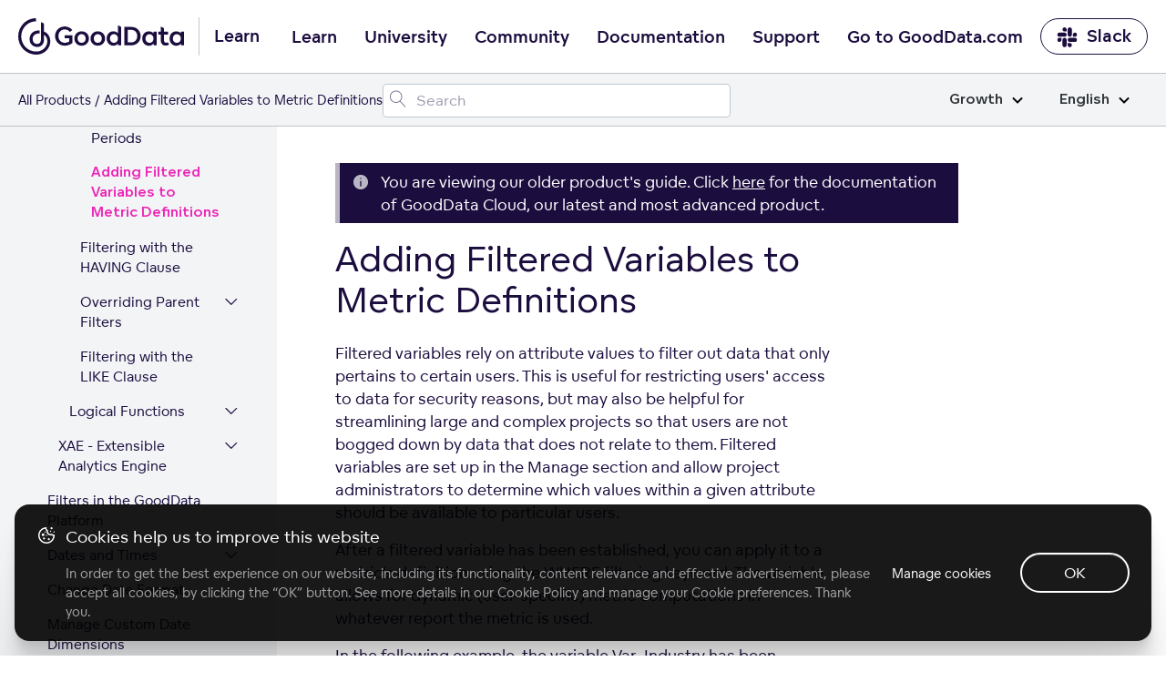

--- FILE ---
content_type: text/html; charset=UTF-8
request_url: https://help.gooddata.com/doc/growth/en/dashboards-and-insights/maql-analytical-query-language/maql-expression-reference/filter-expressions/filtering-with-the-where-clause/adding-filtered-variables-to-metric-definitions/
body_size: 27373
content:
<!doctype html><html lang=en class=no-js><head><meta charset=utf-8><meta name=viewport content="width=device-width,initial-scale=1,shrink-to-fit=no"><meta name=generator content="Hugo 0.81.0"><meta name=ROBOTS content="INDEX, FOLLOW"><link rel="shortcut icon" href=https://www.gooddata.com/favicon.ico><link rel=apple-touch-icon href=https://www.gooddata.com/apple-touch-icon.png sizes=180x180><title>Adding Filtered Variables to Metric Definitions
| GoodData Platform
Growth</title><meta name=description content="GoodData documentation"><meta property="og:title" content="Adding Filtered Variables to Metric Definitions"><meta property="og:description" content="Filtered variables rely on attribute values to filter out data that only pertains to certain users. This is useful for restricting users' access to data for security reasons, but may also be helpful for streamlining large and complex projects so that users are not bogged down by data that does not relate to them. Filtered variables are set up in the Manage section and allow project administrators to determine which values within a given attribute should be available to particular users."><meta property="og:type" content="article"><meta property="og:url" content="/doc/growth/en/dashboards-and-insights/maql-analytical-query-language/maql-expression-reference/filter-expressions/filtering-with-the-where-clause/adding-filtered-variables-to-metric-definitions/"><meta property="og:image" content="/og/OG_doc.png"><meta property="article:section" content="doc"><meta property="article:modified_time" content="2025-09-04T07:07:53+00:00"><meta property="og:site_name" content="GoodData Platform"><meta itemprop=name content="Adding Filtered Variables to Metric Definitions"><meta itemprop=description content="Filtered variables rely on attribute values to filter out data that only pertains to certain users. This is useful for restricting users' access to data for security reasons, but may also be helpful for streamlining large and complex projects so that users are not bogged down by data that does not relate to them. Filtered variables are set up in the Manage section and allow project administrators to determine which values within a given attribute should be available to particular users."><meta itemprop=dateModified content="2025-09-04T07:07:53+00:00"><meta itemprop=wordCount content="149"><meta itemprop=image content="/og/OG_doc.png"><meta itemprop=keywords content><meta name=twitter:card content="summary_large_image"><meta name=twitter:image content="/og/OG_doc.png"><meta name=twitter:title content="Adding Filtered Variables to Metric Definitions"><meta name=twitter:description content="Filtered variables rely on attribute values to filter out data that only pertains to certain users. This is useful for restricting users' access to data for security reasons, but may also be helpful for streamlining large and complex projects so that users are not bogged down by data that does not relate to them. Filtered variables are set up in the Manage section and allow project administrators to determine which values within a given attribute should be available to particular users."><link rel=preload href=/scss/main.min.d1ddd87af27ce83152f24aa2e108cd6c01cb8d264da771226fcef6a622778cb1.css as=style><link href=/scss/main.min.d1ddd87af27ce83152f24aa2e108cd6c01cb8d264da771226fcef6a622778cb1.css rel=stylesheet integrity><link rel=stylesheet href=https://www.gooddata.com/learn-assets/css/Header.css><link rel=stylesheet href=https://www.gooddata.com/learn-assets/css/Footer.css><link rel=stylesheet type=text/css href="https://www.gooddata.com/learn-assets/css/CookiesBanner.css?v=1"><script>dataLayer=[]</script><script>(function(b,d,e,a,g){b[a]=b[a]||[],b[a].push({'gtm.start':(new Date).getTime(),event:'gtm.js'});var f=d.getElementsByTagName(e)[0],c=d.createElement(e),h=a!='dataLayer'?'&l='+a:'';c.async=!0,c.src='//www.googletagmanager.com/gtm.js?id='+g+h,f.parentNode.insertBefore(c,f)})(window,document,'script','dataLayer','GTM-5G49LK')</script><script src=https://code.jquery.com/jquery-3.5.1.min.js integrity="sha256-9/aliU8dGd2tb6OSsuzixeV4y/faTqgFtohetphbbj0=" crossorigin=anonymous></script><link rel=stylesheet href=/css/prism.css><meta name=addsearch-custom-field content="version=none"><link rel=canonical href=/doc/growth/en/dashboards-and-insights/maql-analytical-query-language/maql-expression-reference/filter-expressions/filtering-with-the-where-clause/adding-filtered-variables-to-metric-definitions/></head><body class="td-page docgrowth docs"><noscript><iframe src="//www.googletagmanager.com/ns.html?id=GTM-5G49LK" height=0 width=0 style=display:none;visibility:hidden></iframe></noscript><header><nav class="gd-docs-header-nav gd-docs-header-nav__first"><div class=gd-docs-header-nav__left><a class="gd-docs-header-nav__logo gd-header-nav__logo" href=/><svg width="182" height="40" viewBox="0 0 182 40" fill="none" xmlns="http://www.w3.org/2000/svg"><path d="M35.2037 25.0974C35.0897 20.1201 32.4034 16.1694 28.3023 14.6252V5.9625c-1.0356-.67706-2.1376-1.23682-3.288-1.66717V22.9319c0 3.6919-1.6745 5.3405-4.3655 5.3405-2.6198.0-4.8113-2.0239-4.8113-5.4084.0-3.7777 2.8787-6.0847 6.6481-6.0847C22.8347 16.7728 23.1902 16.7914 23.5393 16.8473v-3.298C23.1902 13.4878 22.841 13.4571 22.4856 13.4636c-5.5943.0-9.978 3.5074-9.978 9.4076.0 5.673 3.9562 8.6999 8.3644 8.6999 2.0894.0 3.8961-.726400000000002 5.143-1.9754 1.2462-1.2489 2.3008-3.052 2.3008-6.2205V18.2127c2.2762 1.1632 3.649 3.9807 3.6553 7.205C31.9593 31.4902 26.4489 36.622 19.9877 36.622 19.8373 36.622 19.7225 36.622 19.572 36.6155 15.14 36.6098 11.244 34.9726 8.08818 31.7426c-2.27064-2.3256-3.82399-5.2854-4.45024-8.5033-.62625-3.2243-.30719-6.5587.9271-9.5986C5.79379 10.6073 7.8768 8.01068 10.5504 6.18334 13.2241 4.356 16.368 3.38369 19.5831 3.38369V0c-2.5715.0-5.1184.516894-7.4912 1.51995C9.71912 2.523 7.55773 3.99927 5.73916 5.85168 2.06559 9.59857.0 14.6866.0 19.9907c0 5.3032 2.05926 10.3921 5.72649 14.1455C9.39373 37.8895 14.3736 40 19.5649 40H19.9806C21.5767 40 23.1664 39.7476 24.696 39.2615 24.7024 39.2615 24.7079 39.255 24.7143 39.255 26.9239 38.5537 28.9476 37.3597 30.6458 35.7605c2.9325-2.7689 4.5468-6.4293 4.5587-10.3242C35.2101 25.4234 35.2037 25.1038 35.2037 25.0974z" fill="#1c0d3f"/><path d="M40.4425 19.6372c0-5.5807 4.0235-10.07257 9.6724-10.50858C50.4079 9.10112 50.7008 9.10112 51.0206 9.10112 51.3136 9.10112 51.6334 9.10112 51.9002 9.12862 55.8169 9.42792 58.4018 11.633 59.3875 12.9669l-2.6111 2.1509c-1.1725-1.579-3.0109-2.777-5.755-2.8037-4.0496.0-6.8744 3.158-6.8744 7.2956.0 4.1651 2.824 7.3773 6.8744 7.3773C53.2066 26.9595 54.9119 26.3334 56.0837 25.4355v-3.539H50.8876V18.7927h8.686v8.2485c-1.6254 1.5515-4.4764 3.158-8.553 3.158C44.8658 30.1725 40.4425 25.4905 40.4425 19.6372zM116.479 29.7867V9.55978h6.901c2.452.0 4.584.3268 6.50200000000001 1.55152 2.798 1.7966 4.529 4.9546 4.529 8.5486.0 3.6207-1.732 6.7787-4.529 8.5753C127.964 29.4599 125.832 29.7867 123.38 29.7867h-6.901zm3.651-3.213h3.117C124.953 26.5737 126.391 26.4378 127.804 25.5116 129.589 24.3136 130.682 22.1085 130.682 19.6316 130.682 17.2089 129.589 15.0038 127.804 13.8058c-1.413-.9254-2.851-1.0888-4.583-1.0888H120.13V26.5737zM61.6257 22.2775c0-4.356 3.3838-7.895 7.99319999999999-7.895 4.6632.0 8.0201 3.539 8.0201 7.895s-3.3569 7.9217-8.0201 7.9217C64.9826 30.2 61.6257 26.661 61.6257 22.2775zM136.143 22.3269c0-4.356 2.904-7.895 7.35400000000001-7.895C145.895 14.4319 147.547 15.4665 148.453 16.6095H148.48L148.64 14.8671H151.971L151.998 29.8126H148.72L148.56 27.9343 148.507 27.9068C147.655 29.159 145.923 30.2478 143.551 30.2478 139.021 30.2494 136.143 26.6829 136.143 22.3269zM74.0683 22.3325c0-2.6953-1.7323-4.8462-4.4494-4.8462-2.66419999999999.0-4.4495 2.1509-4.4495 4.8462.0 2.6136 1.78530000000001 4.737 4.4495 4.737 2.7179.0 4.4494-2.1234 4.4494-4.737zM148.533 22.3269C148.533 19.6591 146.827 17.5357 144.109 17.5357c-2.61100000000002.0-4.423 2.1234-4.423 4.7912S141.498 27.1181 144.109 27.1181C146.828 27.1189 148.533 24.9947 148.533 22.3269zM157.485 27.8809C156.739 26.8738 156.526 25.6758 156.526 24.0968V17.89H153.808V14.8679H156.526V9.28717C156.633 9.31467 156.713 9.34136 156.819 9.39637 157.351 9.61397 157.911 9.83156 158.417 10.1042 158.977 10.4035 159.51 10.7028 160.043 11.0296v3.8383H164.546V17.89H160.043v5.9892C160.043 24.8596 160.176 25.6216 160.575 26.1118 160.948 26.6287 161.561 26.9288 162.334 26.9288 163.213 26.9288 163.906 26.6295 164.305 26.3302L165.611 28.8896C164.971 29.4065 163.559 30.0601 161.854 30.0601 160.07 30.0585 158.418 29.4057 157.485 27.8809zM79.3713 22.2775c0-4.356 3.35679999999999-7.895 7.9931-7.895 4.63629999999999.0 8.0201 3.539 8.0201 7.895S92.0007 30.1992 87.3644 30.1992C82.7012 30.2 79.3713 26.661 79.3713 22.2775zM91.8139 22.3325c0-2.6953-1.75840000000001-4.8462-4.4495-4.8462-2.691.0-4.4494 2.1509-4.4494 4.8462.0 2.6136 1.75839999999999 4.737 4.4494 4.737 2.69109999999999.0 4.4495-2.1234 4.4495-4.737zM166.145 22.3269c0-4.356 2.904-7.895 7.35399999999999-7.895C175.897 14.4319 177.549 15.4665 178.455 16.6095H178.482L178.642 14.8671H181.973L182 29.8126H178.722L178.562 27.9343 178.509 27.9068C177.657 29.159 175.925 30.2478 173.553 30.2478 169.023 30.2494 166.145 26.6829 166.145 22.3269zm12.39.0c0-2.6678-1.70499999999998-4.7912-4.423-4.7912-2.61099999999999.0-4.423 2.1234-4.423 4.7912S171.501 27.1181 174.112 27.1181C176.83 27.1189 178.535 24.9947 178.535 22.3269zM101.912 29.764C98.9013 28.7019 97.0899 25.7348 97.0899 22.2775c0-4.356 2.904-7.895 7.3541-7.895 2.398.0 4.05 1.0346 4.956 2.1776H109.427V7.78906l.506.19091C110.519 8.22507 111.079 8.47017 111.612 8.76947 112.064 9.01457 112.517 9.25967 112.944 9.55896V29.764H109.666L109.506 27.8857 109.453 27.8582C108.921 28.6202 108.068 29.328 106.948 29.764 106.229 30.0366 105.403 30.1992 104.497 30.1992 103.565 30.2 102.685 30.0366 101.912 29.764zM109.479 22.2775c0-2.6678-1.705-4.7912-4.423-4.7912-2.611.0-4.423 2.1234-4.423 4.7912s1.812 4.7912 4.423 4.7912C107.774 27.0695 109.479 24.9461 109.479 22.2775z" fill="#1c0d3f"/></svg></a><span class=gd-header-nav__logo-text>Learn</span></div><div class="gd-docs-header-nav__center gd-header"><input type=checkbox id=gd-header-mobile-menu-trigger-input name=gd-header-mobile-menu-trigger-input class="gd-header-mobile gd-header-mobile-menu-trigger-input">
<label for=gd-header-mobile-menu-trigger-input class="gd-header-mobile gd-header-mobile-menu-trigger"><span></span></label><ul class="gd-docs-header-nav__menu gd-header-links"><li class="gd-docs-header-nav__menuitem gd-header-link-item"><a href=https://www.gooddata.com/learn/ class="gd-docs-header-nav__menulink gd-header-link">Learn</a></li><li class="gd-docs-header-nav__menuitem gd-header-link-item"><a href=https://university.gooddata.com/ class="gd-docs-header-nav__menulink gd-header-link">University</a></li><li class="gd-docs-header-nav__menuitem gd-header-link-item"><a href=https://community.gooddata.com/ class="gd-docs-header-nav__menulink gd-header-link">Community</a></li><li class="gd-docs-header-nav__menuitem gd-header-link-item"><a href=/ class="gd-docs-header-nav__menulink gd-header-link">Documentation</a></li><li class="gd-docs-header-nav__menuitem gd-header-link-item"><a href=https://support.gooddata.com/hc/en-us class="gd-docs-header-nav__menulink gd-header-link">Support</a></li><li class="gd-docs-header-nav__menuitem gd-header-link-item"><a href=https://www.gooddata.com/ class="gd-docs-header-nav__menulink gd-header-link">Go to GoodData.com</a></li></ul></div><div class=gd-docs-header-nav__right><a href=https://www.gooddata.com/slack/ class="gd-docs-header-nav__cta gd-docs-header-nav__slack"><svg width="23" height="23" viewBox="0 0 23 23" fill="none" xmlns="http://www.w3.org/2000/svg"><g clip-path="url(#clip0_734_9543)"><path d="M5.20607 14.8044c0 1.2645-1.02203 2.2866-2.28657 2.2866S.632935 16.0689.632935 14.8044c0-1.2646 1.022025-2.2866 2.286565-2.2866H5.20607v2.2866zm1.14328.0c0-1.2646 1.02203-2.2866 2.28657-2.2866s2.28658 1.022 2.28658 2.2866v5.7164c0 1.2645-1.02204 2.2866-2.28658 2.2866s-2.28657-1.0221-2.28657-2.2866V14.8044z" fill="#1c0d3f"/><path d="M8.63566 5.62331c-1.26454.0-2.28656-1.02203-2.28656-2.28657s1.02202-2.28657 2.28656-2.28657c1.26455.0 2.28654 1.02203 2.28654 2.28657V5.62331H8.63566zm0 1.1606c1.26455.0 2.28654 1.02203 2.28654 2.28657.0 1.26452-1.02199 2.28652-2.28654 2.28652H2.90192c-1.26454.0-2.286564-1.022-2.286564-2.28652.0-1.26454 1.022024-2.28657 2.286564-2.28657H8.63566z" fill="#1c0d3f"/><path d="M17.8025 9.07048c0-1.26454 1.022-2.28657 2.2865-2.28657 1.2646.0 2.2866 1.02203 2.2866 2.28657.0 1.26452-1.022 2.28652-2.2866 2.28652H17.8025V9.07048zm-1.1433.0c0 1.26452-1.022 2.28652-2.2866 2.28652-1.2645.0-2.2865-1.022-2.2865-2.28652V3.33674c0-1.26454 1.022-2.28657 2.2865-2.28657 1.2646.0 2.2866 1.02203 2.2866 2.28657V9.07048z" fill="#1c0d3f"/><path d="M14.3726 18.2344c1.2646.0 2.2866 1.022 2.2866 2.2865.0 1.2646-1.022 2.2866-2.2866 2.2866-1.2645.0-2.2865-1.022-2.2865-2.2866V18.2344h2.2865zm0-1.1433c-1.2645.0-2.2865-1.022-2.2865-2.2866.0-1.2645 1.022-2.2866 2.2865-2.2866h5.7338c1.2645.0 2.2865 1.0221 2.2865 2.2866.0 1.2646-1.022 2.2866-2.2865 2.2866H14.3726z" fill="#1c0d3f"/></g><defs><clipPath id="clip0_734_9543"><rect width="21.9995" height="21.9995" fill="#fff" transform="translate(0.496216 0.946411)"/></clipPath></defs></svg>Slack</a></div></nav><nav class="gd-docs-header-nav gd-docs-header-nav__second"><div class=gd-docs-header-nav__left><ul class=gd-breadcrumb><li class=gd-breadcrumb-item><a href=https://www.gooddata.com/docs>All Products</a></li><li class=gd-breadcrumb-item>Adding Filtered Variables to Metric Definitions</li></ul></div><div class=gd-docs-header-nav__center><div id=adds-container class=gd-docs-header-nav__search></div></div><div class=gd-docs-header-nav__right></div><div class="gd-docs-dropdown gd-docs-edition-switch"><input type=checkbox id=gd-docs-edition-switch-trigger class=gd-docs-dropdown-trigger>
<label class=gd-docs-dropdown-button for=gd-docs-edition-switch-trigger>Growth<svg xmlns="http://www.w3.org/2000/svg" viewBox="0 0 12 8"><path d="m1 1.5 5 5 5-5" stroke="#000" stroke-width="2" fill="none" fill-rule="evenodd"/></svg></label><ul class=gd-docs-dropdown-list><li class=gd-docs-dropdown-list-item><a href=/doc/enterprise/en/dashboards-and-insights/maql-analytical-query-language/maql-expression-reference/filter-expressions/filtering-with-the-where-clause/adding-filtered-variables-to-metric-definitions/ class=gd-docs-dropdown-list-item-link>Enterprise</a></li><li class=gd-docs-dropdown-list-item><a href=/doc/growth/en/dashboards-and-insights/maql-analytical-query-language/maql-expression-reference/filter-expressions/filtering-with-the-where-clause/adding-filtered-variables-to-metric-definitions/ class=gd-docs-dropdown-list-item-link>Growth</a></li></ul></div><div class="gd-docs-dropdown gd-docs-language-switch"><input type=checkbox id=gd-docs-language-switch-trigger class=gd-docs-dropdown-trigger>
<label class=gd-docs-dropdown-button for=gd-docs-language-switch-trigger>English<svg xmlns="http://www.w3.org/2000/svg" viewBox="0 0 12 8"><path d="m1 1.5 5 5 5-5" stroke="#000" stroke-width="2" fill="none" fill-rule="evenodd"/></svg></label><ul class=gd-docs-dropdown-list><li class=gd-docs-dropdown-list-item><a href=/doc/growth/en/dashboards-and-insights/maql-analytical-query-language/maql-expression-reference/filter-expressions/filtering-with-the-where-clause/adding-filtered-variables-to-metric-definitions/ class=gd-docs-dropdown-list-item-link>English</a></li><li class=gd-docs-dropdown-list-item><a href=/doc/growth/fr/dashboards-and-insights/maql-analytical-query-language/maql-expression-reference/filter-expressions/filtering-with-the-where-clause/adding-filtered-variables-to-metric-definitions/ class=gd-docs-dropdown-list-item-link>French</a></li><li class=gd-docs-dropdown-list-item><a href=/doc/growth/de/dashboards-and-insights/maql-analytical-query-language/maql-expression-reference/filter-expressions/filtering-with-the-where-clause/adding-filtered-variables-to-metric-definitions/ class=gd-docs-dropdown-list-item-link>German</a></li><li class=gd-docs-dropdown-list-item><a href=/doc/growth/ja_jp/dashboards-and-insights/maql-analytical-query-language/maql-expression-reference/filter-expressions/filtering-with-the-where-clause/adding-filtered-variables-to-metric-definitions/ class=gd-docs-dropdown-list-item-link>Japanese (Japan)</a></li><li class=gd-docs-dropdown-list-item><a href=/doc/growth/pt_br/dashboards-and-insights/maql-analytical-query-language/maql-expression-reference/filter-expressions/filtering-with-the-where-clause/adding-filtered-variables-to-metric-definitions/ class=gd-docs-dropdown-list-item-link>Portuguese (Brazil)</a></li><li class=gd-docs-dropdown-list-item><a href=/doc/growth/es/dashboards-and-insights/maql-analytical-query-language/maql-expression-reference/filter-expressions/filtering-with-the-where-clause/adding-filtered-variables-to-metric-definitions/ class=gd-docs-dropdown-list-item-link>Spanish</a></li></ul></div></nav></header><div class="container-fluid td-outer"><div class=td-main><ul class=gd-breadcrumb><li class=gd-breadcrumb-item><a href=https://www.gooddata.com/docs>All Products</a></li><li class=gd-breadcrumb-item>Adding Filtered Variables to Metric Definitions</li></ul><div class="row flex-xl-nowrap"><div class="col-12 col-lg-4 col-xl-3 td-sidebar d-print-none"><input type=checkbox id=gd-docs-menu__mobile-trigger class=gd-docs-menu__mobile-trigger>
<label for=gd-docs-menu__mobile-trigger class=gd-docs-menu__mobile-icon></label><div class=gd-docs-menu__mobile-bg></div><nav class="gd-docs-menu init"><ul class="gd-docs-menu-section gd-docs-menu-section__root"><li class=gd-docs-menu-page><div class=gd-docs-menu-page__title><a href=/doc/growth/en/ class=gd-docs-menu-page__link>Home</a></div></li></ul><ul class=gd-docs-menu-section><li class=gd-docs-menu-page><input type=checkbox id=gd-docs-menu-page__doc_growth_en_find-documentation-for-your-gooddata-plan class=gd-docs-menu-page__toggle><div class=gd-docs-menu-page__title><a href=/doc/growth/en/find-documentation-for-your-gooddata-plan/ class=gd-docs-menu-page__link>Find Documentation for Your GoodData Plan</a>
<label for=gd-docs-menu-page__doc_growth_en_find-documentation-for-your-gooddata-plan class=gd-docs-menu-page__chevron><svg width="21" height="25" fill="none" xmlns="http://www.w3.org/2000/svg"><path d="M4 15.4956c0 .0423.00635.0846.01904.127.01693.038.04232.074.07617.1079.06348.0634.13965.0952.22852.0952s.16504-.0318.22852-.0952l5.62405-5.6241 5.6176 5.6241c.0635.0634.1397.0952.2286.0952.0931.0.1713-.0318.2348-.0952.0635-.0635.0952-.1397.0952-.2285.0-.0931-.0317-.1714-.0952-.2349l-5.8525-5.8462c-.0635-.06348-.1397-.09522-.2285-.09522-.0889.0-.1651.03174-.22855.09522l-5.85254 5.8462c-.03385.0338-.05924.0719-.07617.1142-.01269.0381-.01904.0762-.01904.1143z" fill="#1c0d3f"/><path d="m4.01904 15.6226-.23945.0718.00456.0152.00644.0145.22845-.1015zm.07617.1079.17678-.1768-.17678.1768zm6.08109-5.6241.1768-.17663-.1767-.17698-.17691.17688.17681.17673zm5.6176 5.6241-.1768.1766 1e-4 1e-4.1767-.1767zm.4634-.4634.1768-.1768-1e-4-1e-4-.1767.1769zm-5.8525-5.8462-.1768.17678 1e-4 9e-5.1767-.17687zm-.45705.0.17665.17687 1e-4-9e-5-.17675-.17678zm-5.85254 5.8462-.17668-.1769-9e-5 1e-4.17677.1768zm-.07617.1142-.23212-.0928-.00272.0068-.00233.007.23717.079zm-.26904.1143c0 .0677.01021.1342.02959.1988l.47891-.1437c-.00601-.02-.0085-.0382-.0085-.0551h-.5zm.04059.2285c.0311.07.07548.1308.12785.1831l.35355-.3535c-.01534-.0154-.02174-.0265-.02449-.0327l-.45691.2031zm.12785.1831c.10982.1099.24937.1685.40529.1685v-.5c-.02181.0-.03461-.0049-.05174-.022l-.35355.3535zm.40529.1685c.15592.0.29547-.0586.40529-.1685l-.35355-.3535c-.01713.0171-.02993.022-.05174.022v.5zm.40529-.1685 5.62398-5.624-.35351-.35353-5.62402 5.62403.35355.3535zm5.27037-5.6241 5.61771 5.624.3537-.3533-5.6177-5.62403-.35371.35333zm5.61781 5.6241c.1098.1099.2493.1685.4053.1685v-.5c-.0218.0-.0347-.0049-.0518-.022l-.3535.3535zm.4053.1685c.1566.0.2993-.0562.4116-.1685l-.3536-.3535c-.0146.0147-.0285.022-.058.022v.5zm.4116-.1685c.1098-.1098.1684-.2493.1684-.4052h-.5c0 .0218-.0048.0346-.022.0517l.3536.3535zm.1684-.4052c0-.1567-.0561-.2994-.1684-.4117l-.3536.3536c.0147.0147.022.0285.022.0581h.5zm-.1685-.4118-5.8525-5.84617-.3534.35374 5.8525 5.84623.3534-.3538zm-5.8524-5.84608c-.1099-.10982-.2494-.16844-.4053-.16844v.5c.0218.0.0346.00487.0517.022l.3536-.35356zm-.4053-.16844c-.156.0-.2955.05862-.40532.16844l.35352.35356c.0172-.01713.03-.022.0518-.022v-.5zm-.40523.16835L3.91853 15.0902l.35337.3538 5.8525-5.84623-.35333-.35374zM3.91844 15.0903c-.05657.0566-.10138.1229-.13152.1982l.46424.1857c.00372-.0093.00969-.0192.02083-.0303l-.35355-.3536zm-.13657.212c-.02073.0622-.03187.1269-.03187.1933h.5c0-.0098.00155-.0212.00621-.0352l-.47434-.1581z" fill="#1c0d3f"/></svg></label></div><ul class=gd-docs-menu-section><li class=gd-docs-menu-page><div class=gd-docs-menu-page__title><a href=/doc/growth/en/find-documentation-for-your-gooddata-plan/gooddata-pricing-plans-add-ons/ class=gd-docs-menu-page__link>GoodData Pricing Plans' Add-ons</a></div></li></ul></li><li class=gd-docs-menu-page><input type=checkbox id=gd-docs-menu-page__doc_growth_en_how-to-get-started-with-gooddata class=gd-docs-menu-page__toggle><div class=gd-docs-menu-page__title><a href=/doc/growth/en/how-to-get-started-with-gooddata/ class=gd-docs-menu-page__link>How to Get Started with GoodData</a>
<label for=gd-docs-menu-page__doc_growth_en_how-to-get-started-with-gooddata class=gd-docs-menu-page__chevron><svg width="21" height="25" fill="none" xmlns="http://www.w3.org/2000/svg"><path d="M4 15.4956c0 .0423.00635.0846.01904.127.01693.038.04232.074.07617.1079.06348.0634.13965.0952.22852.0952s.16504-.0318.22852-.0952l5.62405-5.6241 5.6176 5.6241c.0635.0634.1397.0952.2286.0952.0931.0.1713-.0318.2348-.0952.0635-.0635.0952-.1397.0952-.2285.0-.0931-.0317-.1714-.0952-.2349l-5.8525-5.8462c-.0635-.06348-.1397-.09522-.2285-.09522-.0889.0-.1651.03174-.22855.09522l-5.85254 5.8462c-.03385.0338-.05924.0719-.07617.1142-.01269.0381-.01904.0762-.01904.1143z" fill="#1c0d3f"/><path d="m4.01904 15.6226-.23945.0718.00456.0152.00644.0145.22845-.1015zm.07617.1079.17678-.1768-.17678.1768zm6.08109-5.6241.1768-.17663-.1767-.17698-.17691.17688.17681.17673zm5.6176 5.6241-.1768.1766 1e-4 1e-4.1767-.1767zm.4634-.4634.1768-.1768-1e-4-1e-4-.1767.1769zm-5.8525-5.8462-.1768.17678 1e-4 9e-5.1767-.17687zm-.45705.0.17665.17687 1e-4-9e-5-.17675-.17678zm-5.85254 5.8462-.17668-.1769-9e-5 1e-4.17677.1768zm-.07617.1142-.23212-.0928-.00272.0068-.00233.007.23717.079zm-.26904.1143c0 .0677.01021.1342.02959.1988l.47891-.1437c-.00601-.02-.0085-.0382-.0085-.0551h-.5zm.04059.2285c.0311.07.07548.1308.12785.1831l.35355-.3535c-.01534-.0154-.02174-.0265-.02449-.0327l-.45691.2031zm.12785.1831c.10982.1099.24937.1685.40529.1685v-.5c-.02181.0-.03461-.0049-.05174-.022l-.35355.3535zm.40529.1685c.15592.0.29547-.0586.40529-.1685l-.35355-.3535c-.01713.0171-.02993.022-.05174.022v.5zm.40529-.1685 5.62398-5.624-.35351-.35353-5.62402 5.62403.35355.3535zm5.27037-5.6241 5.61771 5.624.3537-.3533-5.6177-5.62403-.35371.35333zm5.61781 5.6241c.1098.1099.2493.1685.4053.1685v-.5c-.0218.0-.0347-.0049-.0518-.022l-.3535.3535zm.4053.1685c.1566.0.2993-.0562.4116-.1685l-.3536-.3535c-.0146.0147-.0285.022-.058.022v.5zm.4116-.1685c.1098-.1098.1684-.2493.1684-.4052h-.5c0 .0218-.0048.0346-.022.0517l.3536.3535zm.1684-.4052c0-.1567-.0561-.2994-.1684-.4117l-.3536.3536c.0147.0147.022.0285.022.0581h.5zm-.1685-.4118-5.8525-5.84617-.3534.35374 5.8525 5.84623.3534-.3538zm-5.8524-5.84608c-.1099-.10982-.2494-.16844-.4053-.16844v.5c.0218.0.0346.00487.0517.022l.3536-.35356zm-.4053-.16844c-.156.0-.2955.05862-.40532.16844l.35352.35356c.0172-.01713.03-.022.0518-.022v-.5zm-.40523.16835L3.91853 15.0902l.35337.3538 5.8525-5.84623-.35333-.35374zM3.91844 15.0903c-.05657.0566-.10138.1229-.13152.1982l.46424.1857c.00372-.0093.00969-.0192.02083-.0303l-.35355-.3536zm-.13657.212c-.02073.0622-.03187.1269-.03187.1933h.5c0-.0098.00155-.0212.00621-.0352l-.47434-.1581z" fill="#1c0d3f"/></svg></label></div><ul class=gd-docs-menu-section><li class=gd-docs-menu-page><div class=gd-docs-menu-page__title><a href=/doc/growth/en/how-to-get-started-with-gooddata/system-requirements-and-supported-browsers/ class=gd-docs-menu-page__link>System Requirements and Supported Browsers</a></div></li><li class=gd-docs-menu-page><input type=checkbox id=gd-docs-menu-page__doc_growth_en_how-to-get-started-with-gooddata_learn-the-platform-essentials class=gd-docs-menu-page__toggle><div class=gd-docs-menu-page__title><a href=/doc/growth/en/how-to-get-started-with-gooddata/learn-the-platform-essentials/ class=gd-docs-menu-page__link>Learn the Platform Essentials</a>
<label for=gd-docs-menu-page__doc_growth_en_how-to-get-started-with-gooddata_learn-the-platform-essentials class=gd-docs-menu-page__chevron><svg width="21" height="25" fill="none" xmlns="http://www.w3.org/2000/svg"><path d="M4 15.4956c0 .0423.00635.0846.01904.127.01693.038.04232.074.07617.1079.06348.0634.13965.0952.22852.0952s.16504-.0318.22852-.0952l5.62405-5.6241 5.6176 5.6241c.0635.0634.1397.0952.2286.0952.0931.0.1713-.0318.2348-.0952.0635-.0635.0952-.1397.0952-.2285.0-.0931-.0317-.1714-.0952-.2349l-5.8525-5.8462c-.0635-.06348-.1397-.09522-.2285-.09522-.0889.0-.1651.03174-.22855.09522l-5.85254 5.8462c-.03385.0338-.05924.0719-.07617.1142-.01269.0381-.01904.0762-.01904.1143z" fill="#1c0d3f"/><path d="m4.01904 15.6226-.23945.0718.00456.0152.00644.0145.22845-.1015zm.07617.1079.17678-.1768-.17678.1768zm6.08109-5.6241.1768-.17663-.1767-.17698-.17691.17688.17681.17673zm5.6176 5.6241-.1768.1766 1e-4 1e-4.1767-.1767zm.4634-.4634.1768-.1768-1e-4-1e-4-.1767.1769zm-5.8525-5.8462-.1768.17678 1e-4 9e-5.1767-.17687zm-.45705.0.17665.17687 1e-4-9e-5-.17675-.17678zm-5.85254 5.8462-.17668-.1769-9e-5 1e-4.17677.1768zm-.07617.1142-.23212-.0928-.00272.0068-.00233.007.23717.079zm-.26904.1143c0 .0677.01021.1342.02959.1988l.47891-.1437c-.00601-.02-.0085-.0382-.0085-.0551h-.5zm.04059.2285c.0311.07.07548.1308.12785.1831l.35355-.3535c-.01534-.0154-.02174-.0265-.02449-.0327l-.45691.2031zm.12785.1831c.10982.1099.24937.1685.40529.1685v-.5c-.02181.0-.03461-.0049-.05174-.022l-.35355.3535zm.40529.1685c.15592.0.29547-.0586.40529-.1685l-.35355-.3535c-.01713.0171-.02993.022-.05174.022v.5zm.40529-.1685 5.62398-5.624-.35351-.35353-5.62402 5.62403.35355.3535zm5.27037-5.6241 5.61771 5.624.3537-.3533-5.6177-5.62403-.35371.35333zm5.61781 5.6241c.1098.1099.2493.1685.4053.1685v-.5c-.0218.0-.0347-.0049-.0518-.022l-.3535.3535zm.4053.1685c.1566.0.2993-.0562.4116-.1685l-.3536-.3535c-.0146.0147-.0285.022-.058.022v.5zm.4116-.1685c.1098-.1098.1684-.2493.1684-.4052h-.5c0 .0218-.0048.0346-.022.0517l.3536.3535zm.1684-.4052c0-.1567-.0561-.2994-.1684-.4117l-.3536.3536c.0147.0147.022.0285.022.0581h.5zm-.1685-.4118-5.8525-5.84617-.3534.35374 5.8525 5.84623.3534-.3538zm-5.8524-5.84608c-.1099-.10982-.2494-.16844-.4053-.16844v.5c.0218.0.0346.00487.0517.022l.3536-.35356zm-.4053-.16844c-.156.0-.2955.05862-.40532.16844l.35352.35356c.0172-.01713.03-.022.0518-.022v-.5zm-.40523.16835L3.91853 15.0902l.35337.3538 5.8525-5.84623-.35333-.35374zM3.91844 15.0903c-.05657.0566-.10138.1229-.13152.1982l.46424.1857c.00372-.0093.00969-.0192.02083-.0303l-.35355-.3536zm-.13657.212c-.02073.0622-.03187.1269-.03187.1933h.5c0-.0098.00155-.0212.00621-.0352l-.47434-.1581z" fill="#1c0d3f"/></svg></label></div><ul class=gd-docs-menu-section><li class=gd-docs-menu-page><div class=gd-docs-menu-page__title><a href=/doc/growth/en/how-to-get-started-with-gooddata/learn-the-platform-essentials/gooddata-portal/ class=gd-docs-menu-page__link>GoodData Portal</a></div></li><li class=gd-docs-menu-page><div class=gd-docs-menu-page__title><a href=/doc/growth/en/how-to-get-started-with-gooddata/learn-the-platform-essentials/essential-terms-and-concepts/ class=gd-docs-menu-page__link>Essential Terms and Concepts</a></div></li></ul></li><li class=gd-docs-menu-page><input type=checkbox id=gd-docs-menu-page__doc_growth_en_how-to-get-started-with-gooddata_work-with-workspaces class=gd-docs-menu-page__toggle><div class=gd-docs-menu-page__title><a href=/doc/growth/en/how-to-get-started-with-gooddata/work-with-workspaces/ class=gd-docs-menu-page__link>Work with Workspaces</a>
<label for=gd-docs-menu-page__doc_growth_en_how-to-get-started-with-gooddata_work-with-workspaces class=gd-docs-menu-page__chevron><svg width="21" height="25" fill="none" xmlns="http://www.w3.org/2000/svg"><path d="M4 15.4956c0 .0423.00635.0846.01904.127.01693.038.04232.074.07617.1079.06348.0634.13965.0952.22852.0952s.16504-.0318.22852-.0952l5.62405-5.6241 5.6176 5.6241c.0635.0634.1397.0952.2286.0952.0931.0.1713-.0318.2348-.0952.0635-.0635.0952-.1397.0952-.2285.0-.0931-.0317-.1714-.0952-.2349l-5.8525-5.8462c-.0635-.06348-.1397-.09522-.2285-.09522-.0889.0-.1651.03174-.22855.09522l-5.85254 5.8462c-.03385.0338-.05924.0719-.07617.1142-.01269.0381-.01904.0762-.01904.1143z" fill="#1c0d3f"/><path d="m4.01904 15.6226-.23945.0718.00456.0152.00644.0145.22845-.1015zm.07617.1079.17678-.1768-.17678.1768zm6.08109-5.6241.1768-.17663-.1767-.17698-.17691.17688.17681.17673zm5.6176 5.6241-.1768.1766 1e-4 1e-4.1767-.1767zm.4634-.4634.1768-.1768-1e-4-1e-4-.1767.1769zm-5.8525-5.8462-.1768.17678 1e-4 9e-5.1767-.17687zm-.45705.0.17665.17687 1e-4-9e-5-.17675-.17678zm-5.85254 5.8462-.17668-.1769-9e-5 1e-4.17677.1768zm-.07617.1142-.23212-.0928-.00272.0068-.00233.007.23717.079zm-.26904.1143c0 .0677.01021.1342.02959.1988l.47891-.1437c-.00601-.02-.0085-.0382-.0085-.0551h-.5zm.04059.2285c.0311.07.07548.1308.12785.1831l.35355-.3535c-.01534-.0154-.02174-.0265-.02449-.0327l-.45691.2031zm.12785.1831c.10982.1099.24937.1685.40529.1685v-.5c-.02181.0-.03461-.0049-.05174-.022l-.35355.3535zm.40529.1685c.15592.0.29547-.0586.40529-.1685l-.35355-.3535c-.01713.0171-.02993.022-.05174.022v.5zm.40529-.1685 5.62398-5.624-.35351-.35353-5.62402 5.62403.35355.3535zm5.27037-5.6241 5.61771 5.624.3537-.3533-5.6177-5.62403-.35371.35333zm5.61781 5.6241c.1098.1099.2493.1685.4053.1685v-.5c-.0218.0-.0347-.0049-.0518-.022l-.3535.3535zm.4053.1685c.1566.0.2993-.0562.4116-.1685l-.3536-.3535c-.0146.0147-.0285.022-.058.022v.5zm.4116-.1685c.1098-.1098.1684-.2493.1684-.4052h-.5c0 .0218-.0048.0346-.022.0517l.3536.3535zm.1684-.4052c0-.1567-.0561-.2994-.1684-.4117l-.3536.3536c.0147.0147.022.0285.022.0581h.5zm-.1685-.4118-5.8525-5.84617-.3534.35374 5.8525 5.84623.3534-.3538zm-5.8524-5.84608c-.1099-.10982-.2494-.16844-.4053-.16844v.5c.0218.0.0346.00487.0517.022l.3536-.35356zm-.4053-.16844c-.156.0-.2955.05862-.40532.16844l.35352.35356c.0172-.01713.03-.022.0518-.022v-.5zm-.40523.16835L3.91853 15.0902l.35337.3538 5.8525-5.84623-.35333-.35374zM3.91844 15.0903c-.05657.0566-.10138.1229-.13152.1982l.46424.1857c.00372-.0093.00969-.0192.02083-.0303l-.35355-.3536zm-.13657.212c-.02073.0622-.03187.1269-.03187.1933h.5c0-.0098.00155-.0212.00621-.0352l-.47434-.1581z" fill="#1c0d3f"/></svg></label></div><ul class=gd-docs-menu-section><li class=gd-docs-menu-page><div class=gd-docs-menu-page__title><a href=/doc/growth/en/how-to-get-started-with-gooddata/work-with-workspaces/gooddata-demo-workspace/ class=gd-docs-menu-page__link>GoodData Demo Workspace</a></div></li><li class=gd-docs-menu-page><div class=gd-docs-menu-page__title><a href=/doc/growth/en/how-to-get-started-with-gooddata/work-with-workspaces/create-workspaces/ class=gd-docs-menu-page__link>Create Workspaces</a></div></li></ul></li><li class=gd-docs-menu-page><input type=checkbox id=gd-docs-menu-page__doc_growth_en_how-to-get-started-with-gooddata_load-data class=gd-docs-menu-page__toggle><div class=gd-docs-menu-page__title><a href=/doc/growth/en/how-to-get-started-with-gooddata/load-data/ class=gd-docs-menu-page__link>Load Data</a>
<label for=gd-docs-menu-page__doc_growth_en_how-to-get-started-with-gooddata_load-data class=gd-docs-menu-page__chevron><svg width="21" height="25" fill="none" xmlns="http://www.w3.org/2000/svg"><path d="M4 15.4956c0 .0423.00635.0846.01904.127.01693.038.04232.074.07617.1079.06348.0634.13965.0952.22852.0952s.16504-.0318.22852-.0952l5.62405-5.6241 5.6176 5.6241c.0635.0634.1397.0952.2286.0952.0931.0.1713-.0318.2348-.0952.0635-.0635.0952-.1397.0952-.2285.0-.0931-.0317-.1714-.0952-.2349l-5.8525-5.8462c-.0635-.06348-.1397-.09522-.2285-.09522-.0889.0-.1651.03174-.22855.09522l-5.85254 5.8462c-.03385.0338-.05924.0719-.07617.1142-.01269.0381-.01904.0762-.01904.1143z" fill="#1c0d3f"/><path d="m4.01904 15.6226-.23945.0718.00456.0152.00644.0145.22845-.1015zm.07617.1079.17678-.1768-.17678.1768zm6.08109-5.6241.1768-.17663-.1767-.17698-.17691.17688.17681.17673zm5.6176 5.6241-.1768.1766 1e-4 1e-4.1767-.1767zm.4634-.4634.1768-.1768-1e-4-1e-4-.1767.1769zm-5.8525-5.8462-.1768.17678 1e-4 9e-5.1767-.17687zm-.45705.0.17665.17687 1e-4-9e-5-.17675-.17678zm-5.85254 5.8462-.17668-.1769-9e-5 1e-4.17677.1768zm-.07617.1142-.23212-.0928-.00272.0068-.00233.007.23717.079zm-.26904.1143c0 .0677.01021.1342.02959.1988l.47891-.1437c-.00601-.02-.0085-.0382-.0085-.0551h-.5zm.04059.2285c.0311.07.07548.1308.12785.1831l.35355-.3535c-.01534-.0154-.02174-.0265-.02449-.0327l-.45691.2031zm.12785.1831c.10982.1099.24937.1685.40529.1685v-.5c-.02181.0-.03461-.0049-.05174-.022l-.35355.3535zm.40529.1685c.15592.0.29547-.0586.40529-.1685l-.35355-.3535c-.01713.0171-.02993.022-.05174.022v.5zm.40529-.1685 5.62398-5.624-.35351-.35353-5.62402 5.62403.35355.3535zm5.27037-5.6241 5.61771 5.624.3537-.3533-5.6177-5.62403-.35371.35333zm5.61781 5.6241c.1098.1099.2493.1685.4053.1685v-.5c-.0218.0-.0347-.0049-.0518-.022l-.3535.3535zm.4053.1685c.1566.0.2993-.0562.4116-.1685l-.3536-.3535c-.0146.0147-.0285.022-.058.022v.5zm.4116-.1685c.1098-.1098.1684-.2493.1684-.4052h-.5c0 .0218-.0048.0346-.022.0517l.3536.3535zm.1684-.4052c0-.1567-.0561-.2994-.1684-.4117l-.3536.3536c.0147.0147.022.0285.022.0581h.5zm-.1685-.4118-5.8525-5.84617-.3534.35374 5.8525 5.84623.3534-.3538zm-5.8524-5.84608c-.1099-.10982-.2494-.16844-.4053-.16844v.5c.0218.0.0346.00487.0517.022l.3536-.35356zm-.4053-.16844c-.156.0-.2955.05862-.40532.16844l.35352.35356c.0172-.01713.03-.022.0518-.022v-.5zm-.40523.16835L3.91853 15.0902l.35337.3538 5.8525-5.84623-.35333-.35374zM3.91844 15.0903c-.05657.0566-.10138.1229-.13152.1982l.46424.1857c.00372-.0093.00969-.0192.02083-.0303l-.35355-.3536zm-.13657.212c-.02073.0622-.03187.1269-.03187.1933h.5c0-.0098.00155-.0212.00621-.0352l-.47434-.1581z" fill="#1c0d3f"/></svg></label></div><ul class=gd-docs-menu-section><li class=gd-docs-menu-page><div class=gd-docs-menu-page__title><a href=/doc/growth/en/how-to-get-started-with-gooddata/load-data/import-csv-files-into-a-gooddata-workspace/ class=gd-docs-menu-page__link>Import CSV Files into a GoodData Workspace</a></div></li><li class=gd-docs-menu-page><input type=checkbox id=gd-docs-menu-page__doc_growth_en_how-to-get-started-with-gooddata_load-data_integrate-a-data-source-into-a-gooddata-workspace class=gd-docs-menu-page__toggle><div class=gd-docs-menu-page__title><a href=/doc/growth/en/how-to-get-started-with-gooddata/load-data/integrate-a-data-source-into-a-gooddata-workspace/ class=gd-docs-menu-page__link>Integrate a Data Source into a GoodData Workspace</a>
<label for=gd-docs-menu-page__doc_growth_en_how-to-get-started-with-gooddata_load-data_integrate-a-data-source-into-a-gooddata-workspace class=gd-docs-menu-page__chevron><svg width="21" height="25" fill="none" xmlns="http://www.w3.org/2000/svg"><path d="M4 15.4956c0 .0423.00635.0846.01904.127.01693.038.04232.074.07617.1079.06348.0634.13965.0952.22852.0952s.16504-.0318.22852-.0952l5.62405-5.6241 5.6176 5.6241c.0635.0634.1397.0952.2286.0952.0931.0.1713-.0318.2348-.0952.0635-.0635.0952-.1397.0952-.2285.0-.0931-.0317-.1714-.0952-.2349l-5.8525-5.8462c-.0635-.06348-.1397-.09522-.2285-.09522-.0889.0-.1651.03174-.22855.09522l-5.85254 5.8462c-.03385.0338-.05924.0719-.07617.1142-.01269.0381-.01904.0762-.01904.1143z" fill="#1c0d3f"/><path d="m4.01904 15.6226-.23945.0718.00456.0152.00644.0145.22845-.1015zm.07617.1079.17678-.1768-.17678.1768zm6.08109-5.6241.1768-.17663-.1767-.17698-.17691.17688.17681.17673zm5.6176 5.6241-.1768.1766 1e-4 1e-4.1767-.1767zm.4634-.4634.1768-.1768-1e-4-1e-4-.1767.1769zm-5.8525-5.8462-.1768.17678 1e-4 9e-5.1767-.17687zm-.45705.0.17665.17687 1e-4-9e-5-.17675-.17678zm-5.85254 5.8462-.17668-.1769-9e-5 1e-4.17677.1768zm-.07617.1142-.23212-.0928-.00272.0068-.00233.007.23717.079zm-.26904.1143c0 .0677.01021.1342.02959.1988l.47891-.1437c-.00601-.02-.0085-.0382-.0085-.0551h-.5zm.04059.2285c.0311.07.07548.1308.12785.1831l.35355-.3535c-.01534-.0154-.02174-.0265-.02449-.0327l-.45691.2031zm.12785.1831c.10982.1099.24937.1685.40529.1685v-.5c-.02181.0-.03461-.0049-.05174-.022l-.35355.3535zm.40529.1685c.15592.0.29547-.0586.40529-.1685l-.35355-.3535c-.01713.0171-.02993.022-.05174.022v.5zm.40529-.1685 5.62398-5.624-.35351-.35353-5.62402 5.62403.35355.3535zm5.27037-5.6241 5.61771 5.624.3537-.3533-5.6177-5.62403-.35371.35333zm5.61781 5.6241c.1098.1099.2493.1685.4053.1685v-.5c-.0218.0-.0347-.0049-.0518-.022l-.3535.3535zm.4053.1685c.1566.0.2993-.0562.4116-.1685l-.3536-.3535c-.0146.0147-.0285.022-.058.022v.5zm.4116-.1685c.1098-.1098.1684-.2493.1684-.4052h-.5c0 .0218-.0048.0346-.022.0517l.3536.3535zm.1684-.4052c0-.1567-.0561-.2994-.1684-.4117l-.3536.3536c.0147.0147.022.0285.022.0581h.5zm-.1685-.4118-5.8525-5.84617-.3534.35374 5.8525 5.84623.3534-.3538zm-5.8524-5.84608c-.1099-.10982-.2494-.16844-.4053-.16844v.5c.0218.0.0346.00487.0517.022l.3536-.35356zm-.4053-.16844c-.156.0-.2955.05862-.40532.16844l.35352.35356c.0172-.01713.03-.022.0518-.022v-.5zm-.40523.16835L3.91853 15.0902l.35337.3538 5.8525-5.84623-.35333-.35374zM3.91844 15.0903c-.05657.0566-.10138.1229-.13152.1982l.46424.1857c.00372-.0093.00969-.0192.02083-.0303l-.35355-.3536zm-.13657.212c-.02073.0622-.03187.1269-.03187.1933h.5c0-.0098.00155-.0212.00621-.0352l-.47434-.1581z" fill="#1c0d3f"/></svg></label></div><ul class=gd-docs-menu-section><li class=gd-docs-menu-page><input type=checkbox id=gd-docs-menu-page__doc_growth_en_how-to-get-started-with-gooddata_load-data_integrate-a-data-source-into-a-gooddata-workspace_integrate-a-data-source-for-a-data-warehouse class=gd-docs-menu-page__toggle><div class=gd-docs-menu-page__title><a href=/doc/growth/en/how-to-get-started-with-gooddata/load-data/integrate-a-data-source-into-a-gooddata-workspace/integrate-a-data-source-for-a-data-warehouse/ class=gd-docs-menu-page__link>Integrate a Data Source for a Data Warehouse</a>
<label for=gd-docs-menu-page__doc_growth_en_how-to-get-started-with-gooddata_load-data_integrate-a-data-source-into-a-gooddata-workspace_integrate-a-data-source-for-a-data-warehouse class=gd-docs-menu-page__chevron><svg width="21" height="25" fill="none" xmlns="http://www.w3.org/2000/svg"><path d="M4 15.4956c0 .0423.00635.0846.01904.127.01693.038.04232.074.07617.1079.06348.0634.13965.0952.22852.0952s.16504-.0318.22852-.0952l5.62405-5.6241 5.6176 5.6241c.0635.0634.1397.0952.2286.0952.0931.0.1713-.0318.2348-.0952.0635-.0635.0952-.1397.0952-.2285.0-.0931-.0317-.1714-.0952-.2349l-5.8525-5.8462c-.0635-.06348-.1397-.09522-.2285-.09522-.0889.0-.1651.03174-.22855.09522l-5.85254 5.8462c-.03385.0338-.05924.0719-.07617.1142-.01269.0381-.01904.0762-.01904.1143z" fill="#1c0d3f"/><path d="m4.01904 15.6226-.23945.0718.00456.0152.00644.0145.22845-.1015zm.07617.1079.17678-.1768-.17678.1768zm6.08109-5.6241.1768-.17663-.1767-.17698-.17691.17688.17681.17673zm5.6176 5.6241-.1768.1766 1e-4 1e-4.1767-.1767zm.4634-.4634.1768-.1768-1e-4-1e-4-.1767.1769zm-5.8525-5.8462-.1768.17678 1e-4 9e-5.1767-.17687zm-.45705.0.17665.17687 1e-4-9e-5-.17675-.17678zm-5.85254 5.8462-.17668-.1769-9e-5 1e-4.17677.1768zm-.07617.1142-.23212-.0928-.00272.0068-.00233.007.23717.079zm-.26904.1143c0 .0677.01021.1342.02959.1988l.47891-.1437c-.00601-.02-.0085-.0382-.0085-.0551h-.5zm.04059.2285c.0311.07.07548.1308.12785.1831l.35355-.3535c-.01534-.0154-.02174-.0265-.02449-.0327l-.45691.2031zm.12785.1831c.10982.1099.24937.1685.40529.1685v-.5c-.02181.0-.03461-.0049-.05174-.022l-.35355.3535zm.40529.1685c.15592.0.29547-.0586.40529-.1685l-.35355-.3535c-.01713.0171-.02993.022-.05174.022v.5zm.40529-.1685 5.62398-5.624-.35351-.35353-5.62402 5.62403.35355.3535zm5.27037-5.6241 5.61771 5.624.3537-.3533-5.6177-5.62403-.35371.35333zm5.61781 5.6241c.1098.1099.2493.1685.4053.1685v-.5c-.0218.0-.0347-.0049-.0518-.022l-.3535.3535zm.4053.1685c.1566.0.2993-.0562.4116-.1685l-.3536-.3535c-.0146.0147-.0285.022-.058.022v.5zm.4116-.1685c.1098-.1098.1684-.2493.1684-.4052h-.5c0 .0218-.0048.0346-.022.0517l.3536.3535zm.1684-.4052c0-.1567-.0561-.2994-.1684-.4117l-.3536.3536c.0147.0147.022.0285.022.0581h.5zm-.1685-.4118-5.8525-5.84617-.3534.35374 5.8525 5.84623.3534-.3538zm-5.8524-5.84608c-.1099-.10982-.2494-.16844-.4053-.16844v.5c.0218.0.0346.00487.0517.022l.3536-.35356zm-.4053-.16844c-.156.0-.2955.05862-.40532.16844l.35352.35356c.0172-.01713.03-.022.0518-.022v-.5zm-.40523.16835L3.91853 15.0902l.35337.3538 5.8525-5.84623-.35333-.35374zM3.91844 15.0903c-.05657.0566-.10138.1229-.13152.1982l.46424.1857c.00372-.0093.00969-.0192.02083-.0303l-.35355-.3536zm-.13657.212c-.02073.0622-.03187.1269-.03187.1933h.5c0-.0098.00155-.0212.00621-.0352l-.47434-.1581z" fill="#1c0d3f"/></svg></label></div><ul class=gd-docs-menu-section><li class=gd-docs-menu-page><div class=gd-docs-menu-page__title><a href=/doc/growth/en/how-to-get-started-with-gooddata/load-data/integrate-a-data-source-into-a-gooddata-workspace/integrate-a-data-source-for-a-data-warehouse/import-sample-data-to-your-data-source/ class=gd-docs-menu-page__link>Import Sample Data to Your Data Source</a></div></li></ul></li><li class=gd-docs-menu-page><div class=gd-docs-menu-page__title><a href=/doc/growth/en/how-to-get-started-with-gooddata/load-data/integrate-a-data-source-into-a-gooddata-workspace/integrate-a-data-source-for-an-object-file-storage/ class=gd-docs-menu-page__link>Integrate a Data Source for an Object File Storage</a></div></li></ul></li><li class=gd-docs-menu-page><div class=gd-docs-menu-page__title><a href=/doc/growth/en/how-to-get-started-with-gooddata/load-data/create-a-relationship-between-datasets/ class=gd-docs-menu-page__link>Create a Relationship between Datasets</a></div></li><li class=gd-docs-menu-page><div class=gd-docs-menu-page__title><a href=/doc/growth/en/how-to-get-started-with-gooddata/load-data/publish-your-logical-data-model/ class=gd-docs-menu-page__link>Publish your Logical Data Model</a></div></li><li class=gd-docs-menu-page><div class=gd-docs-menu-page__title><a href=/doc/growth/en/how-to-get-started-with-gooddata/load-data/load-data-from-a-data-source-to-a-gooddata-workspace/ class=gd-docs-menu-page__link>Load Data from a Data Source to a GoodData Workspace</a></div></li></ul></li><li class=gd-docs-menu-page><input type=checkbox id=gd-docs-menu-page__doc_growth_en_how-to-get-started-with-gooddata_create-metrics class=gd-docs-menu-page__toggle><div class=gd-docs-menu-page__title><a href=/doc/growth/en/how-to-get-started-with-gooddata/create-metrics/ class=gd-docs-menu-page__link>Create Metrics</a>
<label for=gd-docs-menu-page__doc_growth_en_how-to-get-started-with-gooddata_create-metrics class=gd-docs-menu-page__chevron><svg width="21" height="25" fill="none" xmlns="http://www.w3.org/2000/svg"><path d="M4 15.4956c0 .0423.00635.0846.01904.127.01693.038.04232.074.07617.1079.06348.0634.13965.0952.22852.0952s.16504-.0318.22852-.0952l5.62405-5.6241 5.6176 5.6241c.0635.0634.1397.0952.2286.0952.0931.0.1713-.0318.2348-.0952.0635-.0635.0952-.1397.0952-.2285.0-.0931-.0317-.1714-.0952-.2349l-5.8525-5.8462c-.0635-.06348-.1397-.09522-.2285-.09522-.0889.0-.1651.03174-.22855.09522l-5.85254 5.8462c-.03385.0338-.05924.0719-.07617.1142-.01269.0381-.01904.0762-.01904.1143z" fill="#1c0d3f"/><path d="m4.01904 15.6226-.23945.0718.00456.0152.00644.0145.22845-.1015zm.07617.1079.17678-.1768-.17678.1768zm6.08109-5.6241.1768-.17663-.1767-.17698-.17691.17688.17681.17673zm5.6176 5.6241-.1768.1766 1e-4 1e-4.1767-.1767zm.4634-.4634.1768-.1768-1e-4-1e-4-.1767.1769zm-5.8525-5.8462-.1768.17678 1e-4 9e-5.1767-.17687zm-.45705.0.17665.17687 1e-4-9e-5-.17675-.17678zm-5.85254 5.8462-.17668-.1769-9e-5 1e-4.17677.1768zm-.07617.1142-.23212-.0928-.00272.0068-.00233.007.23717.079zm-.26904.1143c0 .0677.01021.1342.02959.1988l.47891-.1437c-.00601-.02-.0085-.0382-.0085-.0551h-.5zm.04059.2285c.0311.07.07548.1308.12785.1831l.35355-.3535c-.01534-.0154-.02174-.0265-.02449-.0327l-.45691.2031zm.12785.1831c.10982.1099.24937.1685.40529.1685v-.5c-.02181.0-.03461-.0049-.05174-.022l-.35355.3535zm.40529.1685c.15592.0.29547-.0586.40529-.1685l-.35355-.3535c-.01713.0171-.02993.022-.05174.022v.5zm.40529-.1685 5.62398-5.624-.35351-.35353-5.62402 5.62403.35355.3535zm5.27037-5.6241 5.61771 5.624.3537-.3533-5.6177-5.62403-.35371.35333zm5.61781 5.6241c.1098.1099.2493.1685.4053.1685v-.5c-.0218.0-.0347-.0049-.0518-.022l-.3535.3535zm.4053.1685c.1566.0.2993-.0562.4116-.1685l-.3536-.3535c-.0146.0147-.0285.022-.058.022v.5zm.4116-.1685c.1098-.1098.1684-.2493.1684-.4052h-.5c0 .0218-.0048.0346-.022.0517l.3536.3535zm.1684-.4052c0-.1567-.0561-.2994-.1684-.4117l-.3536.3536c.0147.0147.022.0285.022.0581h.5zm-.1685-.4118-5.8525-5.84617-.3534.35374 5.8525 5.84623.3534-.3538zm-5.8524-5.84608c-.1099-.10982-.2494-.16844-.4053-.16844v.5c.0218.0.0346.00487.0517.022l.3536-.35356zm-.4053-.16844c-.156.0-.2955.05862-.40532.16844l.35352.35356c.0172-.01713.03-.022.0518-.022v-.5zm-.40523.16835L3.91853 15.0902l.35337.3538 5.8525-5.84623-.35333-.35374zM3.91844 15.0903c-.05657.0566-.10138.1229-.13152.1982l.46424.1857c.00372-.0093.00969-.0192.02083-.0303l-.35355-.3536zm-.13657.212c-.02073.0622-.03187.1269-.03187.1933h.5c0-.0098.00155-.0212.00621-.0352l-.47434-.1581z" fill="#1c0d3f"/></svg></label></div><ul class=gd-docs-menu-section><li class=gd-docs-menu-page><div class=gd-docs-menu-page__title><a href=/doc/growth/en/how-to-get-started-with-gooddata/create-metrics/create-and-save-a-metric/ class=gd-docs-menu-page__link>Create and Save a Metric</a></div></li></ul></li><li class=gd-docs-menu-page><input type=checkbox id=gd-docs-menu-page__doc_growth_en_how-to-get-started-with-gooddata_add-insights-and-dashboards class=gd-docs-menu-page__toggle><div class=gd-docs-menu-page__title><a href=/doc/growth/en/how-to-get-started-with-gooddata/add-insights-and-dashboards/ class=gd-docs-menu-page__link>Add Insights and Dashboards</a>
<label for=gd-docs-menu-page__doc_growth_en_how-to-get-started-with-gooddata_add-insights-and-dashboards class=gd-docs-menu-page__chevron><svg width="21" height="25" fill="none" xmlns="http://www.w3.org/2000/svg"><path d="M4 15.4956c0 .0423.00635.0846.01904.127.01693.038.04232.074.07617.1079.06348.0634.13965.0952.22852.0952s.16504-.0318.22852-.0952l5.62405-5.6241 5.6176 5.6241c.0635.0634.1397.0952.2286.0952.0931.0.1713-.0318.2348-.0952.0635-.0635.0952-.1397.0952-.2285.0-.0931-.0317-.1714-.0952-.2349l-5.8525-5.8462c-.0635-.06348-.1397-.09522-.2285-.09522-.0889.0-.1651.03174-.22855.09522l-5.85254 5.8462c-.03385.0338-.05924.0719-.07617.1142-.01269.0381-.01904.0762-.01904.1143z" fill="#1c0d3f"/><path d="m4.01904 15.6226-.23945.0718.00456.0152.00644.0145.22845-.1015zm.07617.1079.17678-.1768-.17678.1768zm6.08109-5.6241.1768-.17663-.1767-.17698-.17691.17688.17681.17673zm5.6176 5.6241-.1768.1766 1e-4 1e-4.1767-.1767zm.4634-.4634.1768-.1768-1e-4-1e-4-.1767.1769zm-5.8525-5.8462-.1768.17678 1e-4 9e-5.1767-.17687zm-.45705.0.17665.17687 1e-4-9e-5-.17675-.17678zm-5.85254 5.8462-.17668-.1769-9e-5 1e-4.17677.1768zm-.07617.1142-.23212-.0928-.00272.0068-.00233.007.23717.079zm-.26904.1143c0 .0677.01021.1342.02959.1988l.47891-.1437c-.00601-.02-.0085-.0382-.0085-.0551h-.5zm.04059.2285c.0311.07.07548.1308.12785.1831l.35355-.3535c-.01534-.0154-.02174-.0265-.02449-.0327l-.45691.2031zm.12785.1831c.10982.1099.24937.1685.40529.1685v-.5c-.02181.0-.03461-.0049-.05174-.022l-.35355.3535zm.40529.1685c.15592.0.29547-.0586.40529-.1685l-.35355-.3535c-.01713.0171-.02993.022-.05174.022v.5zm.40529-.1685 5.62398-5.624-.35351-.35353-5.62402 5.62403.35355.3535zm5.27037-5.6241 5.61771 5.624.3537-.3533-5.6177-5.62403-.35371.35333zm5.61781 5.6241c.1098.1099.2493.1685.4053.1685v-.5c-.0218.0-.0347-.0049-.0518-.022l-.3535.3535zm.4053.1685c.1566.0.2993-.0562.4116-.1685l-.3536-.3535c-.0146.0147-.0285.022-.058.022v.5zm.4116-.1685c.1098-.1098.1684-.2493.1684-.4052h-.5c0 .0218-.0048.0346-.022.0517l.3536.3535zm.1684-.4052c0-.1567-.0561-.2994-.1684-.4117l-.3536.3536c.0147.0147.022.0285.022.0581h.5zm-.1685-.4118-5.8525-5.84617-.3534.35374 5.8525 5.84623.3534-.3538zm-5.8524-5.84608c-.1099-.10982-.2494-.16844-.4053-.16844v.5c.0218.0.0346.00487.0517.022l.3536-.35356zm-.4053-.16844c-.156.0-.2955.05862-.40532.16844l.35352.35356c.0172-.01713.03-.022.0518-.022v-.5zm-.40523.16835L3.91853 15.0902l.35337.3538 5.8525-5.84623-.35333-.35374zM3.91844 15.0903c-.05657.0566-.10138.1229-.13152.1982l.46424.1857c.00372-.0093.00969-.0192.02083-.0303l-.35355-.3536zm-.13657.212c-.02073.0622-.03187.1269-.03187.1933h.5c0-.0098.00155-.0212.00621-.0352l-.47434-.1581z" fill="#1c0d3f"/></svg></label></div><ul class=gd-docs-menu-section><li class=gd-docs-menu-page><input type=checkbox id=gd-docs-menu-page__doc_growth_en_how-to-get-started-with-gooddata_add-insights-and-dashboards_create-an-insight class=gd-docs-menu-page__toggle><div class=gd-docs-menu-page__title><a href=/doc/growth/en/how-to-get-started-with-gooddata/add-insights-and-dashboards/create-an-insight/ class=gd-docs-menu-page__link>Create an Insight</a>
<label for=gd-docs-menu-page__doc_growth_en_how-to-get-started-with-gooddata_add-insights-and-dashboards_create-an-insight class=gd-docs-menu-page__chevron><svg width="21" height="25" fill="none" xmlns="http://www.w3.org/2000/svg"><path d="M4 15.4956c0 .0423.00635.0846.01904.127.01693.038.04232.074.07617.1079.06348.0634.13965.0952.22852.0952s.16504-.0318.22852-.0952l5.62405-5.6241 5.6176 5.6241c.0635.0634.1397.0952.2286.0952.0931.0.1713-.0318.2348-.0952.0635-.0635.0952-.1397.0952-.2285.0-.0931-.0317-.1714-.0952-.2349l-5.8525-5.8462c-.0635-.06348-.1397-.09522-.2285-.09522-.0889.0-.1651.03174-.22855.09522l-5.85254 5.8462c-.03385.0338-.05924.0719-.07617.1142-.01269.0381-.01904.0762-.01904.1143z" fill="#1c0d3f"/><path d="m4.01904 15.6226-.23945.0718.00456.0152.00644.0145.22845-.1015zm.07617.1079.17678-.1768-.17678.1768zm6.08109-5.6241.1768-.17663-.1767-.17698-.17691.17688.17681.17673zm5.6176 5.6241-.1768.1766 1e-4 1e-4.1767-.1767zm.4634-.4634.1768-.1768-1e-4-1e-4-.1767.1769zm-5.8525-5.8462-.1768.17678 1e-4 9e-5.1767-.17687zm-.45705.0.17665.17687 1e-4-9e-5-.17675-.17678zm-5.85254 5.8462-.17668-.1769-9e-5 1e-4.17677.1768zm-.07617.1142-.23212-.0928-.00272.0068-.00233.007.23717.079zm-.26904.1143c0 .0677.01021.1342.02959.1988l.47891-.1437c-.00601-.02-.0085-.0382-.0085-.0551h-.5zm.04059.2285c.0311.07.07548.1308.12785.1831l.35355-.3535c-.01534-.0154-.02174-.0265-.02449-.0327l-.45691.2031zm.12785.1831c.10982.1099.24937.1685.40529.1685v-.5c-.02181.0-.03461-.0049-.05174-.022l-.35355.3535zm.40529.1685c.15592.0.29547-.0586.40529-.1685l-.35355-.3535c-.01713.0171-.02993.022-.05174.022v.5zm.40529-.1685 5.62398-5.624-.35351-.35353-5.62402 5.62403.35355.3535zm5.27037-5.6241 5.61771 5.624.3537-.3533-5.6177-5.62403-.35371.35333zm5.61781 5.6241c.1098.1099.2493.1685.4053.1685v-.5c-.0218.0-.0347-.0049-.0518-.022l-.3535.3535zm.4053.1685c.1566.0.2993-.0562.4116-.1685l-.3536-.3535c-.0146.0147-.0285.022-.058.022v.5zm.4116-.1685c.1098-.1098.1684-.2493.1684-.4052h-.5c0 .0218-.0048.0346-.022.0517l.3536.3535zm.1684-.4052c0-.1567-.0561-.2994-.1684-.4117l-.3536.3536c.0147.0147.022.0285.022.0581h.5zm-.1685-.4118-5.8525-5.84617-.3534.35374 5.8525 5.84623.3534-.3538zm-5.8524-5.84608c-.1099-.10982-.2494-.16844-.4053-.16844v.5c.0218.0.0346.00487.0517.022l.3536-.35356zm-.4053-.16844c-.156.0-.2955.05862-.40532.16844l.35352.35356c.0172-.01713.03-.022.0518-.022v-.5zm-.40523.16835L3.91853 15.0902l.35337.3538 5.8525-5.84623-.35333-.35374zM3.91844 15.0903c-.05657.0566-.10138.1229-.13152.1982l.46424.1857c.00372-.0093.00969-.0192.02083-.0303l-.35355-.3536zm-.13657.212c-.02073.0622-.03187.1269-.03187.1933h.5c0-.0098.00155-.0212.00621-.0352l-.47434-.1581z" fill="#1c0d3f"/></svg></label></div><ul class=gd-docs-menu-section><li class=gd-docs-menu-page><div class=gd-docs-menu-page__title><a href=/doc/growth/en/how-to-get-started-with-gooddata/add-insights-and-dashboards/create-an-insight/explore-and-edit-insights-on-dashboards/ class=gd-docs-menu-page__link>Explore and Edit Insights on Dashboards</a></div></li></ul></li><li class=gd-docs-menu-page><div class=gd-docs-menu-page__title><a href=/doc/growth/en/how-to-get-started-with-gooddata/add-insights-and-dashboards/build-dashboards/ class=gd-docs-menu-page__link>Build Dashboards</a></div></li></ul></li><li class=gd-docs-menu-page><input type=checkbox id=gd-docs-menu-page__doc_growth_en_how-to-get-started-with-gooddata_share-gooddata class=gd-docs-menu-page__toggle><div class=gd-docs-menu-page__title><a href=/doc/growth/en/how-to-get-started-with-gooddata/share-gooddata/ class=gd-docs-menu-page__link>Share GoodData</a>
<label for=gd-docs-menu-page__doc_growth_en_how-to-get-started-with-gooddata_share-gooddata class=gd-docs-menu-page__chevron><svg width="21" height="25" fill="none" xmlns="http://www.w3.org/2000/svg"><path d="M4 15.4956c0 .0423.00635.0846.01904.127.01693.038.04232.074.07617.1079.06348.0634.13965.0952.22852.0952s.16504-.0318.22852-.0952l5.62405-5.6241 5.6176 5.6241c.0635.0634.1397.0952.2286.0952.0931.0.1713-.0318.2348-.0952.0635-.0635.0952-.1397.0952-.2285.0-.0931-.0317-.1714-.0952-.2349l-5.8525-5.8462c-.0635-.06348-.1397-.09522-.2285-.09522-.0889.0-.1651.03174-.22855.09522l-5.85254 5.8462c-.03385.0338-.05924.0719-.07617.1142-.01269.0381-.01904.0762-.01904.1143z" fill="#1c0d3f"/><path d="m4.01904 15.6226-.23945.0718.00456.0152.00644.0145.22845-.1015zm.07617.1079.17678-.1768-.17678.1768zm6.08109-5.6241.1768-.17663-.1767-.17698-.17691.17688.17681.17673zm5.6176 5.6241-.1768.1766 1e-4 1e-4.1767-.1767zm.4634-.4634.1768-.1768-1e-4-1e-4-.1767.1769zm-5.8525-5.8462-.1768.17678 1e-4 9e-5.1767-.17687zm-.45705.0.17665.17687 1e-4-9e-5-.17675-.17678zm-5.85254 5.8462-.17668-.1769-9e-5 1e-4.17677.1768zm-.07617.1142-.23212-.0928-.00272.0068-.00233.007.23717.079zm-.26904.1143c0 .0677.01021.1342.02959.1988l.47891-.1437c-.00601-.02-.0085-.0382-.0085-.0551h-.5zm.04059.2285c.0311.07.07548.1308.12785.1831l.35355-.3535c-.01534-.0154-.02174-.0265-.02449-.0327l-.45691.2031zm.12785.1831c.10982.1099.24937.1685.40529.1685v-.5c-.02181.0-.03461-.0049-.05174-.022l-.35355.3535zm.40529.1685c.15592.0.29547-.0586.40529-.1685l-.35355-.3535c-.01713.0171-.02993.022-.05174.022v.5zm.40529-.1685 5.62398-5.624-.35351-.35353-5.62402 5.62403.35355.3535zm5.27037-5.6241 5.61771 5.624.3537-.3533-5.6177-5.62403-.35371.35333zm5.61781 5.6241c.1098.1099.2493.1685.4053.1685v-.5c-.0218.0-.0347-.0049-.0518-.022l-.3535.3535zm.4053.1685c.1566.0.2993-.0562.4116-.1685l-.3536-.3535c-.0146.0147-.0285.022-.058.022v.5zm.4116-.1685c.1098-.1098.1684-.2493.1684-.4052h-.5c0 .0218-.0048.0346-.022.0517l.3536.3535zm.1684-.4052c0-.1567-.0561-.2994-.1684-.4117l-.3536.3536c.0147.0147.022.0285.022.0581h.5zm-.1685-.4118-5.8525-5.84617-.3534.35374 5.8525 5.84623.3534-.3538zm-5.8524-5.84608c-.1099-.10982-.2494-.16844-.4053-.16844v.5c.0218.0.0346.00487.0517.022l.3536-.35356zm-.4053-.16844c-.156.0-.2955.05862-.40532.16844l.35352.35356c.0172-.01713.03-.022.0518-.022v-.5zm-.40523.16835L3.91853 15.0902l.35337.3538 5.8525-5.84623-.35333-.35374zM3.91844 15.0903c-.05657.0566-.10138.1229-.13152.1982l.46424.1857c.00372-.0093.00969-.0192.02083-.0303l-.35355-.3536zm-.13657.212c-.02073.0622-.03187.1269-.03187.1933h.5c0-.0098.00155-.0212.00621-.0352l-.47434-.1581z" fill="#1c0d3f"/></svg></label></div><ul class=gd-docs-menu-section><li class=gd-docs-menu-page><div class=gd-docs-menu-page__title><a href=/doc/growth/en/how-to-get-started-with-gooddata/share-gooddata/add-and-manage-users-in-a-workspace/ class=gd-docs-menu-page__link>Add and Manage Users in a Workspace</a></div></li><li class=gd-docs-menu-page><div class=gd-docs-menu-page__title><a href=/doc/growth/en/how-to-get-started-with-gooddata/share-gooddata/embedding-analytical-designer/ class=gd-docs-menu-page__link>Embedding Analytical Designer</a></div></li><li class=gd-docs-menu-page><div class=gd-docs-menu-page__title><a href=/doc/growth/en/how-to-get-started-with-gooddata/share-gooddata/embedding-dashboards/ class=gd-docs-menu-page__link>Embedding Dashboards</a></div></li></ul></li></ul></li><li class=gd-docs-menu-page><input type=checkbox id=gd-docs-menu-page__doc_growth_en_dashboards-and-insights class=gd-docs-menu-page__toggle checked><div class=gd-docs-menu-page__title><a href=/doc/growth/en/dashboards-and-insights/ class=gd-docs-menu-page__link>Dashboards and Insights</a>
<label for=gd-docs-menu-page__doc_growth_en_dashboards-and-insights class=gd-docs-menu-page__chevron><svg width="21" height="25" fill="none" xmlns="http://www.w3.org/2000/svg"><path d="M4 15.4956c0 .0423.00635.0846.01904.127.01693.038.04232.074.07617.1079.06348.0634.13965.0952.22852.0952s.16504-.0318.22852-.0952l5.62405-5.6241 5.6176 5.6241c.0635.0634.1397.0952.2286.0952.0931.0.1713-.0318.2348-.0952.0635-.0635.0952-.1397.0952-.2285.0-.0931-.0317-.1714-.0952-.2349l-5.8525-5.8462c-.0635-.06348-.1397-.09522-.2285-.09522-.0889.0-.1651.03174-.22855.09522l-5.85254 5.8462c-.03385.0338-.05924.0719-.07617.1142-.01269.0381-.01904.0762-.01904.1143z" fill="#1c0d3f"/><path d="m4.01904 15.6226-.23945.0718.00456.0152.00644.0145.22845-.1015zm.07617.1079.17678-.1768-.17678.1768zm6.08109-5.6241.1768-.17663-.1767-.17698-.17691.17688.17681.17673zm5.6176 5.6241-.1768.1766 1e-4 1e-4.1767-.1767zm.4634-.4634.1768-.1768-1e-4-1e-4-.1767.1769zm-5.8525-5.8462-.1768.17678 1e-4 9e-5.1767-.17687zm-.45705.0.17665.17687 1e-4-9e-5-.17675-.17678zm-5.85254 5.8462-.17668-.1769-9e-5 1e-4.17677.1768zm-.07617.1142-.23212-.0928-.00272.0068-.00233.007.23717.079zm-.26904.1143c0 .0677.01021.1342.02959.1988l.47891-.1437c-.00601-.02-.0085-.0382-.0085-.0551h-.5zm.04059.2285c.0311.07.07548.1308.12785.1831l.35355-.3535c-.01534-.0154-.02174-.0265-.02449-.0327l-.45691.2031zm.12785.1831c.10982.1099.24937.1685.40529.1685v-.5c-.02181.0-.03461-.0049-.05174-.022l-.35355.3535zm.40529.1685c.15592.0.29547-.0586.40529-.1685l-.35355-.3535c-.01713.0171-.02993.022-.05174.022v.5zm.40529-.1685 5.62398-5.624-.35351-.35353-5.62402 5.62403.35355.3535zm5.27037-5.6241 5.61771 5.624.3537-.3533-5.6177-5.62403-.35371.35333zm5.61781 5.6241c.1098.1099.2493.1685.4053.1685v-.5c-.0218.0-.0347-.0049-.0518-.022l-.3535.3535zm.4053.1685c.1566.0.2993-.0562.4116-.1685l-.3536-.3535c-.0146.0147-.0285.022-.058.022v.5zm.4116-.1685c.1098-.1098.1684-.2493.1684-.4052h-.5c0 .0218-.0048.0346-.022.0517l.3536.3535zm.1684-.4052c0-.1567-.0561-.2994-.1684-.4117l-.3536.3536c.0147.0147.022.0285.022.0581h.5zm-.1685-.4118-5.8525-5.84617-.3534.35374 5.8525 5.84623.3534-.3538zm-5.8524-5.84608c-.1099-.10982-.2494-.16844-.4053-.16844v.5c.0218.0.0346.00487.0517.022l.3536-.35356zm-.4053-.16844c-.156.0-.2955.05862-.40532.16844l.35352.35356c.0172-.01713.03-.022.0518-.022v-.5zm-.40523.16835L3.91853 15.0902l.35337.3538 5.8525-5.84623-.35333-.35374zM3.91844 15.0903c-.05657.0566-.10138.1229-.13152.1982l.46424.1857c.00372-.0093.00969-.0192.02083-.0303l-.35355-.3536zm-.13657.212c-.02073.0622-.03187.1269-.03187.1933h.5c0-.0098.00155-.0212.00621-.0352l-.47434-.1581z" fill="#1c0d3f"/></svg></label></div><ul class="gd-docs-menu-section active"><li class=gd-docs-menu-page><input type=checkbox id=gd-docs-menu-page__doc_growth_en_dashboards-and-insights_analytical-designer class=gd-docs-menu-page__toggle><div class=gd-docs-menu-page__title><a href=/doc/growth/en/dashboards-and-insights/analytical-designer/ class=gd-docs-menu-page__link>Analytical Designer</a>
<label for=gd-docs-menu-page__doc_growth_en_dashboards-and-insights_analytical-designer class=gd-docs-menu-page__chevron><svg width="21" height="25" fill="none" xmlns="http://www.w3.org/2000/svg"><path d="M4 15.4956c0 .0423.00635.0846.01904.127.01693.038.04232.074.07617.1079.06348.0634.13965.0952.22852.0952s.16504-.0318.22852-.0952l5.62405-5.6241 5.6176 5.6241c.0635.0634.1397.0952.2286.0952.0931.0.1713-.0318.2348-.0952.0635-.0635.0952-.1397.0952-.2285.0-.0931-.0317-.1714-.0952-.2349l-5.8525-5.8462c-.0635-.06348-.1397-.09522-.2285-.09522-.0889.0-.1651.03174-.22855.09522l-5.85254 5.8462c-.03385.0338-.05924.0719-.07617.1142-.01269.0381-.01904.0762-.01904.1143z" fill="#1c0d3f"/><path d="m4.01904 15.6226-.23945.0718.00456.0152.00644.0145.22845-.1015zm.07617.1079.17678-.1768-.17678.1768zm6.08109-5.6241.1768-.17663-.1767-.17698-.17691.17688.17681.17673zm5.6176 5.6241-.1768.1766 1e-4 1e-4.1767-.1767zm.4634-.4634.1768-.1768-1e-4-1e-4-.1767.1769zm-5.8525-5.8462-.1768.17678 1e-4 9e-5.1767-.17687zm-.45705.0.17665.17687 1e-4-9e-5-.17675-.17678zm-5.85254 5.8462-.17668-.1769-9e-5 1e-4.17677.1768zm-.07617.1142-.23212-.0928-.00272.0068-.00233.007.23717.079zm-.26904.1143c0 .0677.01021.1342.02959.1988l.47891-.1437c-.00601-.02-.0085-.0382-.0085-.0551h-.5zm.04059.2285c.0311.07.07548.1308.12785.1831l.35355-.3535c-.01534-.0154-.02174-.0265-.02449-.0327l-.45691.2031zm.12785.1831c.10982.1099.24937.1685.40529.1685v-.5c-.02181.0-.03461-.0049-.05174-.022l-.35355.3535zm.40529.1685c.15592.0.29547-.0586.40529-.1685l-.35355-.3535c-.01713.0171-.02993.022-.05174.022v.5zm.40529-.1685 5.62398-5.624-.35351-.35353-5.62402 5.62403.35355.3535zm5.27037-5.6241 5.61771 5.624.3537-.3533-5.6177-5.62403-.35371.35333zm5.61781 5.6241c.1098.1099.2493.1685.4053.1685v-.5c-.0218.0-.0347-.0049-.0518-.022l-.3535.3535zm.4053.1685c.1566.0.2993-.0562.4116-.1685l-.3536-.3535c-.0146.0147-.0285.022-.058.022v.5zm.4116-.1685c.1098-.1098.1684-.2493.1684-.4052h-.5c0 .0218-.0048.0346-.022.0517l.3536.3535zm.1684-.4052c0-.1567-.0561-.2994-.1684-.4117l-.3536.3536c.0147.0147.022.0285.022.0581h.5zm-.1685-.4118-5.8525-5.84617-.3534.35374 5.8525 5.84623.3534-.3538zm-5.8524-5.84608c-.1099-.10982-.2494-.16844-.4053-.16844v.5c.0218.0.0346.00487.0517.022l.3536-.35356zm-.4053-.16844c-.156.0-.2955.05862-.40532.16844l.35352.35356c.0172-.01713.03-.022.0518-.022v-.5zm-.40523.16835L3.91853 15.0902l.35337.3538 5.8525-5.84623-.35333-.35374zM3.91844 15.0903c-.05657.0566-.10138.1229-.13152.1982l.46424.1857c.00372-.0093.00969-.0192.02083-.0303l-.35355-.3536zm-.13657.212c-.02073.0622-.03187.1269-.03187.1933h.5c0-.0098.00155-.0212.00621-.0352l-.47434-.1581z" fill="#1c0d3f"/></svg></label></div><ul class=gd-docs-menu-section><li class=gd-docs-menu-page><input type=checkbox id=gd-docs-menu-page__doc_growth_en_dashboards-and-insights_analytical-designer_visualize-your-data class=gd-docs-menu-page__toggle><div class=gd-docs-menu-page__title><a href=/doc/growth/en/dashboards-and-insights/analytical-designer/visualize-your-data/ class=gd-docs-menu-page__link>Visualize Your Data</a>
<label for=gd-docs-menu-page__doc_growth_en_dashboards-and-insights_analytical-designer_visualize-your-data class=gd-docs-menu-page__chevron><svg width="21" height="25" fill="none" xmlns="http://www.w3.org/2000/svg"><path d="M4 15.4956c0 .0423.00635.0846.01904.127.01693.038.04232.074.07617.1079.06348.0634.13965.0952.22852.0952s.16504-.0318.22852-.0952l5.62405-5.6241 5.6176 5.6241c.0635.0634.1397.0952.2286.0952.0931.0.1713-.0318.2348-.0952.0635-.0635.0952-.1397.0952-.2285.0-.0931-.0317-.1714-.0952-.2349l-5.8525-5.8462c-.0635-.06348-.1397-.09522-.2285-.09522-.0889.0-.1651.03174-.22855.09522l-5.85254 5.8462c-.03385.0338-.05924.0719-.07617.1142-.01269.0381-.01904.0762-.01904.1143z" fill="#1c0d3f"/><path d="m4.01904 15.6226-.23945.0718.00456.0152.00644.0145.22845-.1015zm.07617.1079.17678-.1768-.17678.1768zm6.08109-5.6241.1768-.17663-.1767-.17698-.17691.17688.17681.17673zm5.6176 5.6241-.1768.1766 1e-4 1e-4.1767-.1767zm.4634-.4634.1768-.1768-1e-4-1e-4-.1767.1769zm-5.8525-5.8462-.1768.17678 1e-4 9e-5.1767-.17687zm-.45705.0.17665.17687 1e-4-9e-5-.17675-.17678zm-5.85254 5.8462-.17668-.1769-9e-5 1e-4.17677.1768zm-.07617.1142-.23212-.0928-.00272.0068-.00233.007.23717.079zm-.26904.1143c0 .0677.01021.1342.02959.1988l.47891-.1437c-.00601-.02-.0085-.0382-.0085-.0551h-.5zm.04059.2285c.0311.07.07548.1308.12785.1831l.35355-.3535c-.01534-.0154-.02174-.0265-.02449-.0327l-.45691.2031zm.12785.1831c.10982.1099.24937.1685.40529.1685v-.5c-.02181.0-.03461-.0049-.05174-.022l-.35355.3535zm.40529.1685c.15592.0.29547-.0586.40529-.1685l-.35355-.3535c-.01713.0171-.02993.022-.05174.022v.5zm.40529-.1685 5.62398-5.624-.35351-.35353-5.62402 5.62403.35355.3535zm5.27037-5.6241 5.61771 5.624.3537-.3533-5.6177-5.62403-.35371.35333zm5.61781 5.6241c.1098.1099.2493.1685.4053.1685v-.5c-.0218.0-.0347-.0049-.0518-.022l-.3535.3535zm.4053.1685c.1566.0.2993-.0562.4116-.1685l-.3536-.3535c-.0146.0147-.0285.022-.058.022v.5zm.4116-.1685c.1098-.1098.1684-.2493.1684-.4052h-.5c0 .0218-.0048.0346-.022.0517l.3536.3535zm.1684-.4052c0-.1567-.0561-.2994-.1684-.4117l-.3536.3536c.0147.0147.022.0285.022.0581h.5zm-.1685-.4118-5.8525-5.84617-.3534.35374 5.8525 5.84623.3534-.3538zm-5.8524-5.84608c-.1099-.10982-.2494-.16844-.4053-.16844v.5c.0218.0.0346.00487.0517.022l.3536-.35356zm-.4053-.16844c-.156.0-.2955.05862-.40532.16844l.35352.35356c.0172-.01713.03-.022.0518-.022v-.5zm-.40523.16835L3.91853 15.0902l.35337.3538 5.8525-5.84623-.35333-.35374zM3.91844 15.0903c-.05657.0566-.10138.1229-.13152.1982l.46424.1857c.00372-.0093.00969-.0192.02083-.0303l-.35355-.3536zm-.13657.212c-.02073.0622-.03187.1269-.03187.1933h.5c0-.0098.00155-.0212.00621-.0352l-.47434-.1581z" fill="#1c0d3f"/></svg></label></div><ul class=gd-docs-menu-section><li class=gd-docs-menu-page><div class=gd-docs-menu-page__title><a href=/doc/growth/en/dashboards-and-insights/analytical-designer/visualize-your-data/create-insights/ class=gd-docs-menu-page__link>Create Insights</a></div></li><li class=gd-docs-menu-page><input type=checkbox id=gd-docs-menu-page__doc_growth_en_dashboards-and-insights_analytical-designer_visualize-your-data_insight-types class=gd-docs-menu-page__toggle><div class=gd-docs-menu-page__title><a href=/doc/growth/en/dashboards-and-insights/analytical-designer/visualize-your-data/insight-types/ class=gd-docs-menu-page__link>Insight Types</a>
<label for=gd-docs-menu-page__doc_growth_en_dashboards-and-insights_analytical-designer_visualize-your-data_insight-types class=gd-docs-menu-page__chevron><svg width="21" height="25" fill="none" xmlns="http://www.w3.org/2000/svg"><path d="M4 15.4956c0 .0423.00635.0846.01904.127.01693.038.04232.074.07617.1079.06348.0634.13965.0952.22852.0952s.16504-.0318.22852-.0952l5.62405-5.6241 5.6176 5.6241c.0635.0634.1397.0952.2286.0952.0931.0.1713-.0318.2348-.0952.0635-.0635.0952-.1397.0952-.2285.0-.0931-.0317-.1714-.0952-.2349l-5.8525-5.8462c-.0635-.06348-.1397-.09522-.2285-.09522-.0889.0-.1651.03174-.22855.09522l-5.85254 5.8462c-.03385.0338-.05924.0719-.07617.1142-.01269.0381-.01904.0762-.01904.1143z" fill="#1c0d3f"/><path d="m4.01904 15.6226-.23945.0718.00456.0152.00644.0145.22845-.1015zm.07617.1079.17678-.1768-.17678.1768zm6.08109-5.6241.1768-.17663-.1767-.17698-.17691.17688.17681.17673zm5.6176 5.6241-.1768.1766 1e-4 1e-4.1767-.1767zm.4634-.4634.1768-.1768-1e-4-1e-4-.1767.1769zm-5.8525-5.8462-.1768.17678 1e-4 9e-5.1767-.17687zm-.45705.0.17665.17687 1e-4-9e-5-.17675-.17678zm-5.85254 5.8462-.17668-.1769-9e-5 1e-4.17677.1768zm-.07617.1142-.23212-.0928-.00272.0068-.00233.007.23717.079zm-.26904.1143c0 .0677.01021.1342.02959.1988l.47891-.1437c-.00601-.02-.0085-.0382-.0085-.0551h-.5zm.04059.2285c.0311.07.07548.1308.12785.1831l.35355-.3535c-.01534-.0154-.02174-.0265-.02449-.0327l-.45691.2031zm.12785.1831c.10982.1099.24937.1685.40529.1685v-.5c-.02181.0-.03461-.0049-.05174-.022l-.35355.3535zm.40529.1685c.15592.0.29547-.0586.40529-.1685l-.35355-.3535c-.01713.0171-.02993.022-.05174.022v.5zm.40529-.1685 5.62398-5.624-.35351-.35353-5.62402 5.62403.35355.3535zm5.27037-5.6241 5.61771 5.624.3537-.3533-5.6177-5.62403-.35371.35333zm5.61781 5.6241c.1098.1099.2493.1685.4053.1685v-.5c-.0218.0-.0347-.0049-.0518-.022l-.3535.3535zm.4053.1685c.1566.0.2993-.0562.4116-.1685l-.3536-.3535c-.0146.0147-.0285.022-.058.022v.5zm.4116-.1685c.1098-.1098.1684-.2493.1684-.4052h-.5c0 .0218-.0048.0346-.022.0517l.3536.3535zm.1684-.4052c0-.1567-.0561-.2994-.1684-.4117l-.3536.3536c.0147.0147.022.0285.022.0581h.5zm-.1685-.4118-5.8525-5.84617-.3534.35374 5.8525 5.84623.3534-.3538zm-5.8524-5.84608c-.1099-.10982-.2494-.16844-.4053-.16844v.5c.0218.0.0346.00487.0517.022l.3536-.35356zm-.4053-.16844c-.156.0-.2955.05862-.40532.16844l.35352.35356c.0172-.01713.03-.022.0518-.022v-.5zm-.40523.16835L3.91853 15.0902l.35337.3538 5.8525-5.84623-.35333-.35374zM3.91844 15.0903c-.05657.0566-.10138.1229-.13152.1982l.46424.1857c.00372-.0093.00969-.0192.02083-.0303l-.35355-.3536zm-.13657.212c-.02073.0622-.03187.1269-.03187.1933h.5c0-.0098.00155-.0212.00621-.0352l-.47434-.1581z" fill="#1c0d3f"/></svg></label></div><ul class=gd-docs-menu-section><li class=gd-docs-menu-page><div class=gd-docs-menu-page__title><a href=/doc/growth/en/dashboards-and-insights/analytical-designer/visualize-your-data/insight-types/dependency-wheels/ class=gd-docs-menu-page__link>Dependency Wheel Charts</a></div></li><li class=gd-docs-menu-page><div class=gd-docs-menu-page__title><a href=/doc/growth/en/dashboards-and-insights/analytical-designer/visualize-your-data/insight-types/funnel-charts/ class=gd-docs-menu-page__link>Funnel Charts</a></div></li><li class=gd-docs-menu-page><div class=gd-docs-menu-page__title><a href=/doc/growth/en/dashboards-and-insights/analytical-designer/visualize-your-data/insight-types/pyramid-charts/ class=gd-docs-menu-page__link>Pyramid Charts</a></div></li><li class=gd-docs-menu-page><div class=gd-docs-menu-page__title><a href=/doc/growth/en/dashboards-and-insights/analytical-designer/visualize-your-data/insight-types/sankey-diagrams/ class=gd-docs-menu-page__link>Sankey Diagrams</a></div></li><li class=gd-docs-menu-page><div class=gd-docs-menu-page__title><a href=/doc/growth/en/dashboards-and-insights/analytical-designer/visualize-your-data/insight-types/waterfall-charts/ class=gd-docs-menu-page__link>Waterfall Chart</a></div></li><li class=gd-docs-menu-page><div class=gd-docs-menu-page__title><a href=/doc/growth/en/dashboards-and-insights/analytical-designer/visualize-your-data/insight-types/bar-charts/ class=gd-docs-menu-page__link>Bar Charts</a></div></li><li class=gd-docs-menu-page><div class=gd-docs-menu-page__title><a href=/doc/growth/en/dashboards-and-insights/analytical-designer/visualize-your-data/insight-types/bubble-charts/ class=gd-docs-menu-page__link>Bubble Charts</a></div></li><li class=gd-docs-menu-page><div class=gd-docs-menu-page__title><a href=/doc/growth/en/dashboards-and-insights/analytical-designer/visualize-your-data/insight-types/bullet-charts/ class=gd-docs-menu-page__link>Bullet Charts</a></div></li><li class=gd-docs-menu-page><div class=gd-docs-menu-page__title><a href=/doc/growth/en/dashboards-and-insights/analytical-designer/visualize-your-data/insight-types/column-charts/ class=gd-docs-menu-page__link>Column Charts</a></div></li><li class=gd-docs-menu-page><div class=gd-docs-menu-page__title><a href=/doc/growth/en/dashboards-and-insights/analytical-designer/visualize-your-data/insight-types/combo-charts/ class=gd-docs-menu-page__link>Combo Charts</a></div></li><li class=gd-docs-menu-page><div class=gd-docs-menu-page__title><a href=/doc/growth/en/dashboards-and-insights/analytical-designer/visualize-your-data/insight-types/donut-charts/ class=gd-docs-menu-page__link>Donut Charts</a></div></li><li class=gd-docs-menu-page><input type=checkbox id=gd-docs-menu-page__doc_growth_en_dashboards-and-insights_analytical-designer_visualize-your-data_insight-types_geo-charts-pushpins class=gd-docs-menu-page__toggle><div class=gd-docs-menu-page__title><a href=/doc/growth/en/dashboards-and-insights/analytical-designer/visualize-your-data/insight-types/geo-charts-pushpins/ class=gd-docs-menu-page__link>Geo Charts (pushpins)</a>
<label for=gd-docs-menu-page__doc_growth_en_dashboards-and-insights_analytical-designer_visualize-your-data_insight-types_geo-charts-pushpins class=gd-docs-menu-page__chevron><svg width="21" height="25" fill="none" xmlns="http://www.w3.org/2000/svg"><path d="M4 15.4956c0 .0423.00635.0846.01904.127.01693.038.04232.074.07617.1079.06348.0634.13965.0952.22852.0952s.16504-.0318.22852-.0952l5.62405-5.6241 5.6176 5.6241c.0635.0634.1397.0952.2286.0952.0931.0.1713-.0318.2348-.0952.0635-.0635.0952-.1397.0952-.2285.0-.0931-.0317-.1714-.0952-.2349l-5.8525-5.8462c-.0635-.06348-.1397-.09522-.2285-.09522-.0889.0-.1651.03174-.22855.09522l-5.85254 5.8462c-.03385.0338-.05924.0719-.07617.1142-.01269.0381-.01904.0762-.01904.1143z" fill="#1c0d3f"/><path d="m4.01904 15.6226-.23945.0718.00456.0152.00644.0145.22845-.1015zm.07617.1079.17678-.1768-.17678.1768zm6.08109-5.6241.1768-.17663-.1767-.17698-.17691.17688.17681.17673zm5.6176 5.6241-.1768.1766 1e-4 1e-4.1767-.1767zm.4634-.4634.1768-.1768-1e-4-1e-4-.1767.1769zm-5.8525-5.8462-.1768.17678 1e-4 9e-5.1767-.17687zm-.45705.0.17665.17687 1e-4-9e-5-.17675-.17678zm-5.85254 5.8462-.17668-.1769-9e-5 1e-4.17677.1768zm-.07617.1142-.23212-.0928-.00272.0068-.00233.007.23717.079zm-.26904.1143c0 .0677.01021.1342.02959.1988l.47891-.1437c-.00601-.02-.0085-.0382-.0085-.0551h-.5zm.04059.2285c.0311.07.07548.1308.12785.1831l.35355-.3535c-.01534-.0154-.02174-.0265-.02449-.0327l-.45691.2031zm.12785.1831c.10982.1099.24937.1685.40529.1685v-.5c-.02181.0-.03461-.0049-.05174-.022l-.35355.3535zm.40529.1685c.15592.0.29547-.0586.40529-.1685l-.35355-.3535c-.01713.0171-.02993.022-.05174.022v.5zm.40529-.1685 5.62398-5.624-.35351-.35353-5.62402 5.62403.35355.3535zm5.27037-5.6241 5.61771 5.624.3537-.3533-5.6177-5.62403-.35371.35333zm5.61781 5.6241c.1098.1099.2493.1685.4053.1685v-.5c-.0218.0-.0347-.0049-.0518-.022l-.3535.3535zm.4053.1685c.1566.0.2993-.0562.4116-.1685l-.3536-.3535c-.0146.0147-.0285.022-.058.022v.5zm.4116-.1685c.1098-.1098.1684-.2493.1684-.4052h-.5c0 .0218-.0048.0346-.022.0517l.3536.3535zm.1684-.4052c0-.1567-.0561-.2994-.1684-.4117l-.3536.3536c.0147.0147.022.0285.022.0581h.5zm-.1685-.4118-5.8525-5.84617-.3534.35374 5.8525 5.84623.3534-.3538zm-5.8524-5.84608c-.1099-.10982-.2494-.16844-.4053-.16844v.5c.0218.0.0346.00487.0517.022l.3536-.35356zm-.4053-.16844c-.156.0-.2955.05862-.40532.16844l.35352.35356c.0172-.01713.03-.022.0518-.022v-.5zm-.40523.16835L3.91853 15.0902l.35337.3538 5.8525-5.84623-.35333-.35374zM3.91844 15.0903c-.05657.0566-.10138.1229-.13152.1982l.46424.1857c.00372-.0093.00969-.0192.02083-.0303l-.35355-.3536zm-.13657.212c-.02073.0622-.03187.1269-.03187.1933h.5c0-.0098.00155-.0212.00621-.0352l-.47434-.1581z" fill="#1c0d3f"/></svg></label></div><ul class=gd-docs-menu-section><li class=gd-docs-menu-page><div class=gd-docs-menu-page__title><a href=/doc/growth/en/dashboards-and-insights/analytical-designer/visualize-your-data/insight-types/geo-charts-pushpins/configure-data-for-geo-charts-pushpins/ class=gd-docs-menu-page__link>Configure Data for Geo Charts (pushpins)</a></div></li></ul></li><li class=gd-docs-menu-page><div class=gd-docs-menu-page__title><a href=/doc/growth/en/dashboards-and-insights/analytical-designer/visualize-your-data/insight-types/headlines/ class=gd-docs-menu-page__link>Headlines</a></div></li><li class=gd-docs-menu-page><div class=gd-docs-menu-page__title><a href=/doc/growth/en/dashboards-and-insights/analytical-designer/visualize-your-data/insight-types/heatmaps/ class=gd-docs-menu-page__link>Heatmaps</a></div></li><li class=gd-docs-menu-page><div class=gd-docs-menu-page__title><a href=/doc/growth/en/dashboards-and-insights/analytical-designer/visualize-your-data/insight-types/line-charts/ class=gd-docs-menu-page__link>Line Charts</a></div></li><li class=gd-docs-menu-page><div class=gd-docs-menu-page__title><a href=/doc/growth/en/dashboards-and-insights/analytical-designer/visualize-your-data/insight-types/pie-charts/ class=gd-docs-menu-page__link>Pie Charts</a></div></li><li class=gd-docs-menu-page><div class=gd-docs-menu-page__title><a href=/doc/growth/en/dashboards-and-insights/analytical-designer/visualize-your-data/insight-types/tables/ class=gd-docs-menu-page__link>Tables</a></div></li><li class=gd-docs-menu-page><div class=gd-docs-menu-page__title><a href=/doc/growth/en/dashboards-and-insights/analytical-designer/visualize-your-data/insight-types/scatter-plots/ class=gd-docs-menu-page__link>Scatter Plots</a></div></li><li class=gd-docs-menu-page><div class=gd-docs-menu-page__title><a href=/doc/growth/en/dashboards-and-insights/analytical-designer/visualize-your-data/insight-types/stacked-area-charts/ class=gd-docs-menu-page__link>Stacked Area Charts</a></div></li><li class=gd-docs-menu-page><div class=gd-docs-menu-page__title><a href=/doc/growth/en/dashboards-and-insights/analytical-designer/visualize-your-data/insight-types/treemaps/ class=gd-docs-menu-page__link>Treemaps</a></div></li></ul></li><li class=gd-docs-menu-page><input type=checkbox id=gd-docs-menu-page__doc_growth_en_dashboards-and-insights_analytical-designer_visualize-your-data_filters-in-analytical-designer class=gd-docs-menu-page__toggle><div class=gd-docs-menu-page__title><a href=/doc/growth/en/dashboards-and-insights/analytical-designer/visualize-your-data/filters-in-analytical-designer/ class=gd-docs-menu-page__link>Filters in Analytical Designer</a>
<label for=gd-docs-menu-page__doc_growth_en_dashboards-and-insights_analytical-designer_visualize-your-data_filters-in-analytical-designer class=gd-docs-menu-page__chevron><svg width="21" height="25" fill="none" xmlns="http://www.w3.org/2000/svg"><path d="M4 15.4956c0 .0423.00635.0846.01904.127.01693.038.04232.074.07617.1079.06348.0634.13965.0952.22852.0952s.16504-.0318.22852-.0952l5.62405-5.6241 5.6176 5.6241c.0635.0634.1397.0952.2286.0952.0931.0.1713-.0318.2348-.0952.0635-.0635.0952-.1397.0952-.2285.0-.0931-.0317-.1714-.0952-.2349l-5.8525-5.8462c-.0635-.06348-.1397-.09522-.2285-.09522-.0889.0-.1651.03174-.22855.09522l-5.85254 5.8462c-.03385.0338-.05924.0719-.07617.1142-.01269.0381-.01904.0762-.01904.1143z" fill="#1c0d3f"/><path d="m4.01904 15.6226-.23945.0718.00456.0152.00644.0145.22845-.1015zm.07617.1079.17678-.1768-.17678.1768zm6.08109-5.6241.1768-.17663-.1767-.17698-.17691.17688.17681.17673zm5.6176 5.6241-.1768.1766 1e-4 1e-4.1767-.1767zm.4634-.4634.1768-.1768-1e-4-1e-4-.1767.1769zm-5.8525-5.8462-.1768.17678 1e-4 9e-5.1767-.17687zm-.45705.0.17665.17687 1e-4-9e-5-.17675-.17678zm-5.85254 5.8462-.17668-.1769-9e-5 1e-4.17677.1768zm-.07617.1142-.23212-.0928-.00272.0068-.00233.007.23717.079zm-.26904.1143c0 .0677.01021.1342.02959.1988l.47891-.1437c-.00601-.02-.0085-.0382-.0085-.0551h-.5zm.04059.2285c.0311.07.07548.1308.12785.1831l.35355-.3535c-.01534-.0154-.02174-.0265-.02449-.0327l-.45691.2031zm.12785.1831c.10982.1099.24937.1685.40529.1685v-.5c-.02181.0-.03461-.0049-.05174-.022l-.35355.3535zm.40529.1685c.15592.0.29547-.0586.40529-.1685l-.35355-.3535c-.01713.0171-.02993.022-.05174.022v.5zm.40529-.1685 5.62398-5.624-.35351-.35353-5.62402 5.62403.35355.3535zm5.27037-5.6241 5.61771 5.624.3537-.3533-5.6177-5.62403-.35371.35333zm5.61781 5.6241c.1098.1099.2493.1685.4053.1685v-.5c-.0218.0-.0347-.0049-.0518-.022l-.3535.3535zm.4053.1685c.1566.0.2993-.0562.4116-.1685l-.3536-.3535c-.0146.0147-.0285.022-.058.022v.5zm.4116-.1685c.1098-.1098.1684-.2493.1684-.4052h-.5c0 .0218-.0048.0346-.022.0517l.3536.3535zm.1684-.4052c0-.1567-.0561-.2994-.1684-.4117l-.3536.3536c.0147.0147.022.0285.022.0581h.5zm-.1685-.4118-5.8525-5.84617-.3534.35374 5.8525 5.84623.3534-.3538zm-5.8524-5.84608c-.1099-.10982-.2494-.16844-.4053-.16844v.5c.0218.0.0346.00487.0517.022l.3536-.35356zm-.4053-.16844c-.156.0-.2955.05862-.40532.16844l.35352.35356c.0172-.01713.03-.022.0518-.022v-.5zm-.40523.16835L3.91853 15.0902l.35337.3538 5.8525-5.84623-.35333-.35374zM3.91844 15.0903c-.05657.0566-.10138.1229-.13152.1982l.46424.1857c.00372-.0093.00969-.0192.02083-.0303l-.35355-.3536zm-.13657.212c-.02073.0622-.03187.1269-.03187.1933h.5c0-.0098.00155-.0212.00621-.0352l-.47434-.1581z" fill="#1c0d3f"/></svg></label></div><ul class=gd-docs-menu-section><li class=gd-docs-menu-page><div class=gd-docs-menu-page__title><a href=/doc/growth/en/dashboards-and-insights/analytical-designer/visualize-your-data/filters-in-analytical-designer/filter-insights-by-values/ class=gd-docs-menu-page__link>Filter Insights by Values</a></div></li><li class=gd-docs-menu-page><div class=gd-docs-menu-page__title><a href=/doc/growth/en/dashboards-and-insights/analytical-designer/visualize-your-data/filters-in-analytical-designer/ranking-filter/ class=gd-docs-menu-page__link>Ranking Filter</a></div></li><li class=gd-docs-menu-page><div class=gd-docs-menu-page__title><a href=/doc/growth/en/dashboards-and-insights/analytical-designer/visualize-your-data/filters-in-analytical-designer/filter-metrics-by-date/ class=gd-docs-menu-page__link>Filter Metrics by Date</a></div></li><li class=gd-docs-menu-page><div class=gd-docs-menu-page__title><a href=/doc/growth/en/dashboards-and-insights/analytical-designer/visualize-your-data/filters-in-analytical-designer/enable-weeks-in-date-filters/ class=gd-docs-menu-page__link>Enable Weeks in Date Filters</a></div></li></ul></li><li class=gd-docs-menu-page><div class=gd-docs-menu-page__title><a href=/doc/growth/en/dashboards-and-insights/analytical-designer/visualize-your-data/sort-data-in-insights/ class=gd-docs-menu-page__link>Sort Data in Insights</a></div></li><li class=gd-docs-menu-page><div class=gd-docs-menu-page__title><a href=/doc/growth/en/dashboards-and-insights/analytical-designer/visualize-your-data/configure-insight-properties/ class=gd-docs-menu-page__link>Configure Insight Properties</a></div></li></ul></li><li class=gd-docs-menu-page><input type=checkbox id=gd-docs-menu-page__doc_growth_en_dashboards-and-insights_analytical-designer_work-with-metrics class=gd-docs-menu-page__toggle><div class=gd-docs-menu-page__title><a href=/doc/growth/en/dashboards-and-insights/analytical-designer/work-with-metrics/ class=gd-docs-menu-page__link>Work With Metrics</a>
<label for=gd-docs-menu-page__doc_growth_en_dashboards-and-insights_analytical-designer_work-with-metrics class=gd-docs-menu-page__chevron><svg width="21" height="25" fill="none" xmlns="http://www.w3.org/2000/svg"><path d="M4 15.4956c0 .0423.00635.0846.01904.127.01693.038.04232.074.07617.1079.06348.0634.13965.0952.22852.0952s.16504-.0318.22852-.0952l5.62405-5.6241 5.6176 5.6241c.0635.0634.1397.0952.2286.0952.0931.0.1713-.0318.2348-.0952.0635-.0635.0952-.1397.0952-.2285.0-.0931-.0317-.1714-.0952-.2349l-5.8525-5.8462c-.0635-.06348-.1397-.09522-.2285-.09522-.0889.0-.1651.03174-.22855.09522l-5.85254 5.8462c-.03385.0338-.05924.0719-.07617.1142-.01269.0381-.01904.0762-.01904.1143z" fill="#1c0d3f"/><path d="m4.01904 15.6226-.23945.0718.00456.0152.00644.0145.22845-.1015zm.07617.1079.17678-.1768-.17678.1768zm6.08109-5.6241.1768-.17663-.1767-.17698-.17691.17688.17681.17673zm5.6176 5.6241-.1768.1766 1e-4 1e-4.1767-.1767zm.4634-.4634.1768-.1768-1e-4-1e-4-.1767.1769zm-5.8525-5.8462-.1768.17678 1e-4 9e-5.1767-.17687zm-.45705.0.17665.17687 1e-4-9e-5-.17675-.17678zm-5.85254 5.8462-.17668-.1769-9e-5 1e-4.17677.1768zm-.07617.1142-.23212-.0928-.00272.0068-.00233.007.23717.079zm-.26904.1143c0 .0677.01021.1342.02959.1988l.47891-.1437c-.00601-.02-.0085-.0382-.0085-.0551h-.5zm.04059.2285c.0311.07.07548.1308.12785.1831l.35355-.3535c-.01534-.0154-.02174-.0265-.02449-.0327l-.45691.2031zm.12785.1831c.10982.1099.24937.1685.40529.1685v-.5c-.02181.0-.03461-.0049-.05174-.022l-.35355.3535zm.40529.1685c.15592.0.29547-.0586.40529-.1685l-.35355-.3535c-.01713.0171-.02993.022-.05174.022v.5zm.40529-.1685 5.62398-5.624-.35351-.35353-5.62402 5.62403.35355.3535zm5.27037-5.6241 5.61771 5.624.3537-.3533-5.6177-5.62403-.35371.35333zm5.61781 5.6241c.1098.1099.2493.1685.4053.1685v-.5c-.0218.0-.0347-.0049-.0518-.022l-.3535.3535zm.4053.1685c.1566.0.2993-.0562.4116-.1685l-.3536-.3535c-.0146.0147-.0285.022-.058.022v.5zm.4116-.1685c.1098-.1098.1684-.2493.1684-.4052h-.5c0 .0218-.0048.0346-.022.0517l.3536.3535zm.1684-.4052c0-.1567-.0561-.2994-.1684-.4117l-.3536.3536c.0147.0147.022.0285.022.0581h.5zm-.1685-.4118-5.8525-5.84617-.3534.35374 5.8525 5.84623.3534-.3538zm-5.8524-5.84608c-.1099-.10982-.2494-.16844-.4053-.16844v.5c.0218.0.0346.00487.0517.022l.3536-.35356zm-.4053-.16844c-.156.0-.2955.05862-.40532.16844l.35352.35356c.0172-.01713.03-.022.0518-.022v-.5zm-.40523.16835L3.91853 15.0902l.35337.3538 5.8525-5.84623-.35333-.35374zM3.91844 15.0903c-.05657.0566-.10138.1229-.13152.1982l.46424.1857c.00372-.0093.00969-.0192.02083-.0303l-.35355-.3536zm-.13657.212c-.02073.0622-.03187.1269-.03187.1933h.5c0-.0098.00155-.0212.00621-.0352l-.47434-.1581z" fill="#1c0d3f"/></svg></label></div><ul class=gd-docs-menu-section><li class=gd-docs-menu-page><div class=gd-docs-menu-page__title><a href=/doc/growth/en/dashboards-and-insights/analytical-designer/work-with-metrics/data-catalog-in-analytical-designer/ class=gd-docs-menu-page__link>Data Catalog in Analytical Designer</a></div></li><li class=gd-docs-menu-page><div class=gd-docs-menu-page__title><a href=/doc/growth/en/dashboards-and-insights/analytical-designer/work-with-metrics/rename-metrics/ class=gd-docs-menu-page__link>Rename Metrics</a></div></li><li class=gd-docs-menu-page><div class=gd-docs-menu-page__title><a href=/doc/growth/en/dashboards-and-insights/analytical-designer/work-with-metrics/format-numbers/ class=gd-docs-menu-page__link>Format Numbers</a></div></li><li class=gd-docs-menu-page><div class=gd-docs-menu-page__title><a href=/doc/growth/en/dashboards-and-insights/analytical-designer/work-with-metrics/time-over-time-comparison/ class=gd-docs-menu-page__link>Time over Time Comparison</a></div></li><li class=gd-docs-menu-page><div class=gd-docs-menu-page__title><a href=/doc/growth/en/dashboards-and-insights/analytical-designer/work-with-metrics/create-metrics-in-insights/ class=gd-docs-menu-page__link>Create Metrics in Insights</a></div></li><li class=gd-docs-menu-page><div class=gd-docs-menu-page__title><a href=/doc/growth/en/dashboards-and-insights/analytical-designer/work-with-metrics/stack-metrics/ class=gd-docs-menu-page__link>Stack Metrics</a></div></li></ul></li><li class=gd-docs-menu-page><input type=checkbox id=gd-docs-menu-page__doc_growth_en_dashboards-and-insights_analytical-designer_export-and-embed-insights class=gd-docs-menu-page__toggle><div class=gd-docs-menu-page__title><a href=/doc/growth/en/dashboards-and-insights/analytical-designer/export-and-embed-insights/ class=gd-docs-menu-page__link>Export and Embed Insights</a>
<label for=gd-docs-menu-page__doc_growth_en_dashboards-and-insights_analytical-designer_export-and-embed-insights class=gd-docs-menu-page__chevron><svg width="21" height="25" fill="none" xmlns="http://www.w3.org/2000/svg"><path d="M4 15.4956c0 .0423.00635.0846.01904.127.01693.038.04232.074.07617.1079.06348.0634.13965.0952.22852.0952s.16504-.0318.22852-.0952l5.62405-5.6241 5.6176 5.6241c.0635.0634.1397.0952.2286.0952.0931.0.1713-.0318.2348-.0952.0635-.0635.0952-.1397.0952-.2285.0-.0931-.0317-.1714-.0952-.2349l-5.8525-5.8462c-.0635-.06348-.1397-.09522-.2285-.09522-.0889.0-.1651.03174-.22855.09522l-5.85254 5.8462c-.03385.0338-.05924.0719-.07617.1142-.01269.0381-.01904.0762-.01904.1143z" fill="#1c0d3f"/><path d="m4.01904 15.6226-.23945.0718.00456.0152.00644.0145.22845-.1015zm.07617.1079.17678-.1768-.17678.1768zm6.08109-5.6241.1768-.17663-.1767-.17698-.17691.17688.17681.17673zm5.6176 5.6241-.1768.1766 1e-4 1e-4.1767-.1767zm.4634-.4634.1768-.1768-1e-4-1e-4-.1767.1769zm-5.8525-5.8462-.1768.17678 1e-4 9e-5.1767-.17687zm-.45705.0.17665.17687 1e-4-9e-5-.17675-.17678zm-5.85254 5.8462-.17668-.1769-9e-5 1e-4.17677.1768zm-.07617.1142-.23212-.0928-.00272.0068-.00233.007.23717.079zm-.26904.1143c0 .0677.01021.1342.02959.1988l.47891-.1437c-.00601-.02-.0085-.0382-.0085-.0551h-.5zm.04059.2285c.0311.07.07548.1308.12785.1831l.35355-.3535c-.01534-.0154-.02174-.0265-.02449-.0327l-.45691.2031zm.12785.1831c.10982.1099.24937.1685.40529.1685v-.5c-.02181.0-.03461-.0049-.05174-.022l-.35355.3535zm.40529.1685c.15592.0.29547-.0586.40529-.1685l-.35355-.3535c-.01713.0171-.02993.022-.05174.022v.5zm.40529-.1685 5.62398-5.624-.35351-.35353-5.62402 5.62403.35355.3535zm5.27037-5.6241 5.61771 5.624.3537-.3533-5.6177-5.62403-.35371.35333zm5.61781 5.6241c.1098.1099.2493.1685.4053.1685v-.5c-.0218.0-.0347-.0049-.0518-.022l-.3535.3535zm.4053.1685c.1566.0.2993-.0562.4116-.1685l-.3536-.3535c-.0146.0147-.0285.022-.058.022v.5zm.4116-.1685c.1098-.1098.1684-.2493.1684-.4052h-.5c0 .0218-.0048.0346-.022.0517l.3536.3535zm.1684-.4052c0-.1567-.0561-.2994-.1684-.4117l-.3536.3536c.0147.0147.022.0285.022.0581h.5zm-.1685-.4118-5.8525-5.84617-.3534.35374 5.8525 5.84623.3534-.3538zm-5.8524-5.84608c-.1099-.10982-.2494-.16844-.4053-.16844v.5c.0218.0.0346.00487.0517.022l.3536-.35356zm-.4053-.16844c-.156.0-.2955.05862-.40532.16844l.35352.35356c.0172-.01713.03-.022.0518-.022v-.5zm-.40523.16835L3.91853 15.0902l.35337.3538 5.8525-5.84623-.35333-.35374zM3.91844 15.0903c-.05657.0566-.10138.1229-.13152.1982l.46424.1857c.00372-.0093.00969-.0192.02083-.0303l-.35355-.3536zm-.13657.212c-.02073.0622-.03187.1269-.03187.1933h.5c0-.0098.00155-.0212.00621-.0352l-.47434-.1581z" fill="#1c0d3f"/></svg></label></div><ul class=gd-docs-menu-section><li class=gd-docs-menu-page><div class=gd-docs-menu-page__title><a href=/doc/growth/en/dashboards-and-insights/analytical-designer/export-and-embed-insights/export-insights/ class=gd-docs-menu-page__link>Export Insights</a></div></li><li class=gd-docs-menu-page><div class=gd-docs-menu-page__title><a href=/doc/growth/en/dashboards-and-insights/analytical-designer/export-and-embed-insights/embed-insights/ class=gd-docs-menu-page__link>Embed Insights</a></div></li></ul></li><li class=gd-docs-menu-page><div class=gd-docs-menu-page__title><a href=/doc/growth/en/dashboards-and-insights/analytical-designer/analytical-designer-frequently-asked-questions/ class=gd-docs-menu-page__link>Analytical Designer - Frequently Asked Questions</a></div></li></ul></li><li class=gd-docs-menu-page><input type=checkbox id=gd-docs-menu-page__doc_growth_en_dashboards-and-insights_dashboards class=gd-docs-menu-page__toggle><div class=gd-docs-menu-page__title><a href=/doc/growth/en/dashboards-and-insights/dashboards/ class=gd-docs-menu-page__link>Dashboards</a>
<label for=gd-docs-menu-page__doc_growth_en_dashboards-and-insights_dashboards class=gd-docs-menu-page__chevron><svg width="21" height="25" fill="none" xmlns="http://www.w3.org/2000/svg"><path d="M4 15.4956c0 .0423.00635.0846.01904.127.01693.038.04232.074.07617.1079.06348.0634.13965.0952.22852.0952s.16504-.0318.22852-.0952l5.62405-5.6241 5.6176 5.6241c.0635.0634.1397.0952.2286.0952.0931.0.1713-.0318.2348-.0952.0635-.0635.0952-.1397.0952-.2285.0-.0931-.0317-.1714-.0952-.2349l-5.8525-5.8462c-.0635-.06348-.1397-.09522-.2285-.09522-.0889.0-.1651.03174-.22855.09522l-5.85254 5.8462c-.03385.0338-.05924.0719-.07617.1142-.01269.0381-.01904.0762-.01904.1143z" fill="#1c0d3f"/><path d="m4.01904 15.6226-.23945.0718.00456.0152.00644.0145.22845-.1015zm.07617.1079.17678-.1768-.17678.1768zm6.08109-5.6241.1768-.17663-.1767-.17698-.17691.17688.17681.17673zm5.6176 5.6241-.1768.1766 1e-4 1e-4.1767-.1767zm.4634-.4634.1768-.1768-1e-4-1e-4-.1767.1769zm-5.8525-5.8462-.1768.17678 1e-4 9e-5.1767-.17687zm-.45705.0.17665.17687 1e-4-9e-5-.17675-.17678zm-5.85254 5.8462-.17668-.1769-9e-5 1e-4.17677.1768zm-.07617.1142-.23212-.0928-.00272.0068-.00233.007.23717.079zm-.26904.1143c0 .0677.01021.1342.02959.1988l.47891-.1437c-.00601-.02-.0085-.0382-.0085-.0551h-.5zm.04059.2285c.0311.07.07548.1308.12785.1831l.35355-.3535c-.01534-.0154-.02174-.0265-.02449-.0327l-.45691.2031zm.12785.1831c.10982.1099.24937.1685.40529.1685v-.5c-.02181.0-.03461-.0049-.05174-.022l-.35355.3535zm.40529.1685c.15592.0.29547-.0586.40529-.1685l-.35355-.3535c-.01713.0171-.02993.022-.05174.022v.5zm.40529-.1685 5.62398-5.624-.35351-.35353-5.62402 5.62403.35355.3535zm5.27037-5.6241 5.61771 5.624.3537-.3533-5.6177-5.62403-.35371.35333zm5.61781 5.6241c.1098.1099.2493.1685.4053.1685v-.5c-.0218.0-.0347-.0049-.0518-.022l-.3535.3535zm.4053.1685c.1566.0.2993-.0562.4116-.1685l-.3536-.3535c-.0146.0147-.0285.022-.058.022v.5zm.4116-.1685c.1098-.1098.1684-.2493.1684-.4052h-.5c0 .0218-.0048.0346-.022.0517l.3536.3535zm.1684-.4052c0-.1567-.0561-.2994-.1684-.4117l-.3536.3536c.0147.0147.022.0285.022.0581h.5zm-.1685-.4118-5.8525-5.84617-.3534.35374 5.8525 5.84623.3534-.3538zm-5.8524-5.84608c-.1099-.10982-.2494-.16844-.4053-.16844v.5c.0218.0.0346.00487.0517.022l.3536-.35356zm-.4053-.16844c-.156.0-.2955.05862-.40532.16844l.35352.35356c.0172-.01713.03-.022.0518-.022v-.5zm-.40523.16835L3.91853 15.0902l.35337.3538 5.8525-5.84623-.35333-.35374zM3.91844 15.0903c-.05657.0566-.10138.1229-.13152.1982l.46424.1857c.00372-.0093.00969-.0192.02083-.0303l-.35355-.3536zm-.13657.212c-.02073.0622-.03187.1269-.03187.1933h.5c0-.0098.00155-.0212.00621-.0352l-.47434-.1581z" fill="#1c0d3f"/></svg></label></div><ul class=gd-docs-menu-section><li class=gd-docs-menu-page><div class=gd-docs-menu-page__title><a href=/doc/growth/en/dashboards-and-insights/dashboards/create-dashboards/ class=gd-docs-menu-page__link>Create Dashboards</a></div></li><li class=gd-docs-menu-page><div class=gd-docs-menu-page__title><a href=/doc/growth/en/dashboards-and-insights/dashboards/edit-items-on-dashboards/ class=gd-docs-menu-page__link>Edit Items on Dashboards</a></div></li><li class=gd-docs-menu-page><div class=gd-docs-menu-page__title><a href=/doc/growth/en/dashboards-and-insights/dashboards/share-dashboards/ class=gd-docs-menu-page__link>Share Dashboards</a></div></li><li class=gd-docs-menu-page><div class=gd-docs-menu-page__title><a href=/doc/growth/en/dashboards-and-insights/dashboards/rename-dashboards/ class=gd-docs-menu-page__link>Rename Dashboards</a></div></li><li class=gd-docs-menu-page><div class=gd-docs-menu-page__title><a href=/doc/growth/en/dashboards-and-insights/dashboards/duplicate-dashboards/ class=gd-docs-menu-page__link>Duplicate Dashboards</a></div></li><li class=gd-docs-menu-page><div class=gd-docs-menu-page__title><a href=/doc/growth/en/dashboards-and-insights/dashboards/delete-dashboards/ class=gd-docs-menu-page__link>Delete Dashboards</a></div></li><li class=gd-docs-menu-page><div class=gd-docs-menu-page__title><a href=/doc/growth/en/dashboards-and-insights/dashboards/add-an-alert-to-a-kpi/ class=gd-docs-menu-page__link>Add an Alert to a KPI</a></div></li><li class=gd-docs-menu-page><div class=gd-docs-menu-page__title><a href=/doc/growth/en/dashboards-and-insights/dashboards/schedule-automatic-emailing-of-dashboards/ class=gd-docs-menu-page__link>Schedule Automatic Emailing of Dashboards</a></div></li><li class=gd-docs-menu-page><input type=checkbox id=gd-docs-menu-page__doc_growth_en_dashboards-and-insights_dashboards_filters-in-dashboards class=gd-docs-menu-page__toggle><div class=gd-docs-menu-page__title><a href=/doc/growth/en/dashboards-and-insights/dashboards/filters-in-dashboards/ class=gd-docs-menu-page__link>Filters in Dashboards</a>
<label for=gd-docs-menu-page__doc_growth_en_dashboards-and-insights_dashboards_filters-in-dashboards class=gd-docs-menu-page__chevron><svg width="21" height="25" fill="none" xmlns="http://www.w3.org/2000/svg"><path d="M4 15.4956c0 .0423.00635.0846.01904.127.01693.038.04232.074.07617.1079.06348.0634.13965.0952.22852.0952s.16504-.0318.22852-.0952l5.62405-5.6241 5.6176 5.6241c.0635.0634.1397.0952.2286.0952.0931.0.1713-.0318.2348-.0952.0635-.0635.0952-.1397.0952-.2285.0-.0931-.0317-.1714-.0952-.2349l-5.8525-5.8462c-.0635-.06348-.1397-.09522-.2285-.09522-.0889.0-.1651.03174-.22855.09522l-5.85254 5.8462c-.03385.0338-.05924.0719-.07617.1142-.01269.0381-.01904.0762-.01904.1143z" fill="#1c0d3f"/><path d="m4.01904 15.6226-.23945.0718.00456.0152.00644.0145.22845-.1015zm.07617.1079.17678-.1768-.17678.1768zm6.08109-5.6241.1768-.17663-.1767-.17698-.17691.17688.17681.17673zm5.6176 5.6241-.1768.1766 1e-4 1e-4.1767-.1767zm.4634-.4634.1768-.1768-1e-4-1e-4-.1767.1769zm-5.8525-5.8462-.1768.17678 1e-4 9e-5.1767-.17687zm-.45705.0.17665.17687 1e-4-9e-5-.17675-.17678zm-5.85254 5.8462-.17668-.1769-9e-5 1e-4.17677.1768zm-.07617.1142-.23212-.0928-.00272.0068-.00233.007.23717.079zm-.26904.1143c0 .0677.01021.1342.02959.1988l.47891-.1437c-.00601-.02-.0085-.0382-.0085-.0551h-.5zm.04059.2285c.0311.07.07548.1308.12785.1831l.35355-.3535c-.01534-.0154-.02174-.0265-.02449-.0327l-.45691.2031zm.12785.1831c.10982.1099.24937.1685.40529.1685v-.5c-.02181.0-.03461-.0049-.05174-.022l-.35355.3535zm.40529.1685c.15592.0.29547-.0586.40529-.1685l-.35355-.3535c-.01713.0171-.02993.022-.05174.022v.5zm.40529-.1685 5.62398-5.624-.35351-.35353-5.62402 5.62403.35355.3535zm5.27037-5.6241 5.61771 5.624.3537-.3533-5.6177-5.62403-.35371.35333zm5.61781 5.6241c.1098.1099.2493.1685.4053.1685v-.5c-.0218.0-.0347-.0049-.0518-.022l-.3535.3535zm.4053.1685c.1566.0.2993-.0562.4116-.1685l-.3536-.3535c-.0146.0147-.0285.022-.058.022v.5zm.4116-.1685c.1098-.1098.1684-.2493.1684-.4052h-.5c0 .0218-.0048.0346-.022.0517l.3536.3535zm.1684-.4052c0-.1567-.0561-.2994-.1684-.4117l-.3536.3536c.0147.0147.022.0285.022.0581h.5zm-.1685-.4118-5.8525-5.84617-.3534.35374 5.8525 5.84623.3534-.3538zm-5.8524-5.84608c-.1099-.10982-.2494-.16844-.4053-.16844v.5c.0218.0.0346.00487.0517.022l.3536-.35356zm-.4053-.16844c-.156.0-.2955.05862-.40532.16844l.35352.35356c.0172-.01713.03-.022.0518-.022v-.5zm-.40523.16835L3.91853 15.0902l.35337.3538 5.8525-5.84623-.35333-.35374zM3.91844 15.0903c-.05657.0566-.10138.1229-.13152.1982l.46424.1857c.00372-.0093.00969-.0192.02083-.0303l-.35355-.3536zm-.13657.212c-.02073.0622-.03187.1269-.03187.1933h.5c0-.0098.00155-.0212.00621-.0352l-.47434-.1581z" fill="#1c0d3f"/></svg></label></div><ul class=gd-docs-menu-section><li class=gd-docs-menu-page><div class=gd-docs-menu-page__title><a href=/doc/growth/en/dashboards-and-insights/dashboards/filters-in-dashboards/date-filters-in-dashboards/ class=gd-docs-menu-page__link>Date Filters in Dashboards</a></div></li><li class=gd-docs-menu-page><div class=gd-docs-menu-page__title><a href=/doc/growth/en/dashboards-and-insights/dashboards/filters-in-dashboards/customize-date-filters-in-dashboards/ class=gd-docs-menu-page__link>Customize Date Filters in Dashboards</a></div></li></ul></li><li class=gd-docs-menu-page><input type=checkbox id=gd-docs-menu-page__doc_growth_en_dashboards-and-insights_dashboards_drilling-in-dashboards class=gd-docs-menu-page__toggle><div class=gd-docs-menu-page__title><a href=/doc/growth/en/dashboards-and-insights/dashboards/drilling-in-dashboards/ class=gd-docs-menu-page__link>Drilling in Dashboards</a>
<label for=gd-docs-menu-page__doc_growth_en_dashboards-and-insights_dashboards_drilling-in-dashboards class=gd-docs-menu-page__chevron><svg width="21" height="25" fill="none" xmlns="http://www.w3.org/2000/svg"><path d="M4 15.4956c0 .0423.00635.0846.01904.127.01693.038.04232.074.07617.1079.06348.0634.13965.0952.22852.0952s.16504-.0318.22852-.0952l5.62405-5.6241 5.6176 5.6241c.0635.0634.1397.0952.2286.0952.0931.0.1713-.0318.2348-.0952.0635-.0635.0952-.1397.0952-.2285.0-.0931-.0317-.1714-.0952-.2349l-5.8525-5.8462c-.0635-.06348-.1397-.09522-.2285-.09522-.0889.0-.1651.03174-.22855.09522l-5.85254 5.8462c-.03385.0338-.05924.0719-.07617.1142-.01269.0381-.01904.0762-.01904.1143z" fill="#1c0d3f"/><path d="m4.01904 15.6226-.23945.0718.00456.0152.00644.0145.22845-.1015zm.07617.1079.17678-.1768-.17678.1768zm6.08109-5.6241.1768-.17663-.1767-.17698-.17691.17688.17681.17673zm5.6176 5.6241-.1768.1766 1e-4 1e-4.1767-.1767zm.4634-.4634.1768-.1768-1e-4-1e-4-.1767.1769zm-5.8525-5.8462-.1768.17678 1e-4 9e-5.1767-.17687zm-.45705.0.17665.17687 1e-4-9e-5-.17675-.17678zm-5.85254 5.8462-.17668-.1769-9e-5 1e-4.17677.1768zm-.07617.1142-.23212-.0928-.00272.0068-.00233.007.23717.079zm-.26904.1143c0 .0677.01021.1342.02959.1988l.47891-.1437c-.00601-.02-.0085-.0382-.0085-.0551h-.5zm.04059.2285c.0311.07.07548.1308.12785.1831l.35355-.3535c-.01534-.0154-.02174-.0265-.02449-.0327l-.45691.2031zm.12785.1831c.10982.1099.24937.1685.40529.1685v-.5c-.02181.0-.03461-.0049-.05174-.022l-.35355.3535zm.40529.1685c.15592.0.29547-.0586.40529-.1685l-.35355-.3535c-.01713.0171-.02993.022-.05174.022v.5zm.40529-.1685 5.62398-5.624-.35351-.35353-5.62402 5.62403.35355.3535zm5.27037-5.6241 5.61771 5.624.3537-.3533-5.6177-5.62403-.35371.35333zm5.61781 5.6241c.1098.1099.2493.1685.4053.1685v-.5c-.0218.0-.0347-.0049-.0518-.022l-.3535.3535zm.4053.1685c.1566.0.2993-.0562.4116-.1685l-.3536-.3535c-.0146.0147-.0285.022-.058.022v.5zm.4116-.1685c.1098-.1098.1684-.2493.1684-.4052h-.5c0 .0218-.0048.0346-.022.0517l.3536.3535zm.1684-.4052c0-.1567-.0561-.2994-.1684-.4117l-.3536.3536c.0147.0147.022.0285.022.0581h.5zm-.1685-.4118-5.8525-5.84617-.3534.35374 5.8525 5.84623.3534-.3538zm-5.8524-5.84608c-.1099-.10982-.2494-.16844-.4053-.16844v.5c.0218.0.0346.00487.0517.022l.3536-.35356zm-.4053-.16844c-.156.0-.2955.05862-.40532.16844l.35352.35356c.0172-.01713.03-.022.0518-.022v-.5zm-.40523.16835L3.91853 15.0902l.35337.3538 5.8525-5.84623-.35333-.35374zM3.91844 15.0903c-.05657.0566-.10138.1229-.13152.1982l.46424.1857c.00372-.0093.00969-.0192.02083-.0303l-.35355-.3536zm-.13657.212c-.02073.0622-.03187.1269-.03187.1933h.5c0-.0098.00155-.0212.00621-.0352l-.47434-.1581z" fill="#1c0d3f"/></svg></label></div><ul class=gd-docs-menu-section><li class=gd-docs-menu-page><div class=gd-docs-menu-page__title><a href=/doc/growth/en/dashboards-and-insights/dashboards/drilling-in-dashboards/drill-to-insights-from-dashboards/ class=gd-docs-menu-page__link>Drill to Insights from Dashboards</a></div></li><li class=gd-docs-menu-page><div class=gd-docs-menu-page__title><a href=/doc/growth/en/dashboards-and-insights/dashboards/drilling-in-dashboards/drill-to-another-dashboard/ class=gd-docs-menu-page__link>Drill to Another Dashboard</a></div></li><li class=gd-docs-menu-page><div class=gd-docs-menu-page__title><a href=/doc/growth/en/dashboards-and-insights/dashboards/drilling-in-dashboards/drill-to-url-from-dashboards/ class=gd-docs-menu-page__link>Drill to URL from Dashboards</a></div></li><li class=gd-docs-menu-page><div class=gd-docs-menu-page__title><a href=/doc/growth/en/dashboards-and-insights/dashboards/drilling-in-dashboards/drill-down-in-dashboards/ class=gd-docs-menu-page__link>Drill Down in Dashboards</a></div></li></ul></li><li class=gd-docs-menu-page><div class=gd-docs-menu-page__title><a href=/doc/growth/en/dashboards-and-insights/dashboards/export-dashboards/ class=gd-docs-menu-page__link>Export Dashboards</a></div></li><li class=gd-docs-menu-page><div class=gd-docs-menu-page__title><a href=/doc/growth/en/dashboards-and-insights/dashboards/embed-dashboards/ class=gd-docs-menu-page__link>Embed Dashboards</a></div></li><li class=gd-docs-menu-page><div class=gd-docs-menu-page__title><a href=/doc/growth/en/dashboards-and-insights/dashboards/dashboards-faq-frequently-asked-questions/ class=gd-docs-menu-page__link>Dashboards FAQ - Frequently Asked Questions</a></div></li></ul></li><li class=gd-docs-menu-page><input type=checkbox id=gd-docs-menu-page__doc_growth_en_dashboards-and-insights_create-custom-themes class=gd-docs-menu-page__toggle><div class=gd-docs-menu-page__title><a href=/doc/growth/en/dashboards-and-insights/create-custom-themes/ class=gd-docs-menu-page__link>Create Custom Themes</a>
<label for=gd-docs-menu-page__doc_growth_en_dashboards-and-insights_create-custom-themes class=gd-docs-menu-page__chevron><svg width="21" height="25" fill="none" xmlns="http://www.w3.org/2000/svg"><path d="M4 15.4956c0 .0423.00635.0846.01904.127.01693.038.04232.074.07617.1079.06348.0634.13965.0952.22852.0952s.16504-.0318.22852-.0952l5.62405-5.6241 5.6176 5.6241c.0635.0634.1397.0952.2286.0952.0931.0.1713-.0318.2348-.0952.0635-.0635.0952-.1397.0952-.2285.0-.0931-.0317-.1714-.0952-.2349l-5.8525-5.8462c-.0635-.06348-.1397-.09522-.2285-.09522-.0889.0-.1651.03174-.22855.09522l-5.85254 5.8462c-.03385.0338-.05924.0719-.07617.1142-.01269.0381-.01904.0762-.01904.1143z" fill="#1c0d3f"/><path d="m4.01904 15.6226-.23945.0718.00456.0152.00644.0145.22845-.1015zm.07617.1079.17678-.1768-.17678.1768zm6.08109-5.6241.1768-.17663-.1767-.17698-.17691.17688.17681.17673zm5.6176 5.6241-.1768.1766 1e-4 1e-4.1767-.1767zm.4634-.4634.1768-.1768-1e-4-1e-4-.1767.1769zm-5.8525-5.8462-.1768.17678 1e-4 9e-5.1767-.17687zm-.45705.0.17665.17687 1e-4-9e-5-.17675-.17678zm-5.85254 5.8462-.17668-.1769-9e-5 1e-4.17677.1768zm-.07617.1142-.23212-.0928-.00272.0068-.00233.007.23717.079zm-.26904.1143c0 .0677.01021.1342.02959.1988l.47891-.1437c-.00601-.02-.0085-.0382-.0085-.0551h-.5zm.04059.2285c.0311.07.07548.1308.12785.1831l.35355-.3535c-.01534-.0154-.02174-.0265-.02449-.0327l-.45691.2031zm.12785.1831c.10982.1099.24937.1685.40529.1685v-.5c-.02181.0-.03461-.0049-.05174-.022l-.35355.3535zm.40529.1685c.15592.0.29547-.0586.40529-.1685l-.35355-.3535c-.01713.0171-.02993.022-.05174.022v.5zm.40529-.1685 5.62398-5.624-.35351-.35353-5.62402 5.62403.35355.3535zm5.27037-5.6241 5.61771 5.624.3537-.3533-5.6177-5.62403-.35371.35333zm5.61781 5.6241c.1098.1099.2493.1685.4053.1685v-.5c-.0218.0-.0347-.0049-.0518-.022l-.3535.3535zm.4053.1685c.1566.0.2993-.0562.4116-.1685l-.3536-.3535c-.0146.0147-.0285.022-.058.022v.5zm.4116-.1685c.1098-.1098.1684-.2493.1684-.4052h-.5c0 .0218-.0048.0346-.022.0517l.3536.3535zm.1684-.4052c0-.1567-.0561-.2994-.1684-.4117l-.3536.3536c.0147.0147.022.0285.022.0581h.5zm-.1685-.4118-5.8525-5.84617-.3534.35374 5.8525 5.84623.3534-.3538zm-5.8524-5.84608c-.1099-.10982-.2494-.16844-.4053-.16844v.5c.0218.0.0346.00487.0517.022l.3536-.35356zm-.4053-.16844c-.156.0-.2955.05862-.40532.16844l.35352.35356c.0172-.01713.03-.022.0518-.022v-.5zm-.40523.16835L3.91853 15.0902l.35337.3538 5.8525-5.84623-.35333-.35374zM3.91844 15.0903c-.05657.0566-.10138.1229-.13152.1982l.46424.1857c.00372-.0093.00969-.0192.02083-.0303l-.35355-.3536zm-.13657.212c-.02073.0622-.03187.1269-.03187.1933h.5c0-.0098.00155-.0212.00621-.0352l-.47434-.1581z" fill="#1c0d3f"/></svg></label></div><ul class=gd-docs-menu-section><li class=gd-docs-menu-page><div class=gd-docs-menu-page__title><a href=/doc/growth/en/dashboards-and-insights/create-custom-themes/theme-properties/ class=gd-docs-menu-page__link>Theme Properties</a></div></li><li class=gd-docs-menu-page><div class=gd-docs-menu-page__title><a href=/doc/growth/en/dashboards-and-insights/create-custom-themes/theme-examples/ class=gd-docs-menu-page__link>Theme Examples</a></div></li><li class=gd-docs-menu-page><div class=gd-docs-menu-page__title><a href=/doc/growth/en/dashboards-and-insights/create-custom-themes/manage-themes-with-life-cycle-management/ class=gd-docs-menu-page__link>Manage Themes with Life Cycle Management</a></div></li></ul></li><li class=gd-docs-menu-page><div class=gd-docs-menu-page__title><a href=/doc/growth/en/dashboards-and-insights/importing-custom-color-palettes/ class=gd-docs-menu-page__link>Importing Custom Color Palettes</a></div></li><li class=gd-docs-menu-page><input type=checkbox id=gd-docs-menu-page__doc_growth_en_dashboards-and-insights_maql-analytical-query-language class=gd-docs-menu-page__toggle checked><div class=gd-docs-menu-page__title><a href=/doc/growth/en/dashboards-and-insights/maql-analytical-query-language/ class=gd-docs-menu-page__link>MAQL - Analytical Query Language</a>
<label for=gd-docs-menu-page__doc_growth_en_dashboards-and-insights_maql-analytical-query-language class=gd-docs-menu-page__chevron><svg width="21" height="25" fill="none" xmlns="http://www.w3.org/2000/svg"><path d="M4 15.4956c0 .0423.00635.0846.01904.127.01693.038.04232.074.07617.1079.06348.0634.13965.0952.22852.0952s.16504-.0318.22852-.0952l5.62405-5.6241 5.6176 5.6241c.0635.0634.1397.0952.2286.0952.0931.0.1713-.0318.2348-.0952.0635-.0635.0952-.1397.0952-.2285.0-.0931-.0317-.1714-.0952-.2349l-5.8525-5.8462c-.0635-.06348-.1397-.09522-.2285-.09522-.0889.0-.1651.03174-.22855.09522l-5.85254 5.8462c-.03385.0338-.05924.0719-.07617.1142-.01269.0381-.01904.0762-.01904.1143z" fill="#1c0d3f"/><path d="m4.01904 15.6226-.23945.0718.00456.0152.00644.0145.22845-.1015zm.07617.1079.17678-.1768-.17678.1768zm6.08109-5.6241.1768-.17663-.1767-.17698-.17691.17688.17681.17673zm5.6176 5.6241-.1768.1766 1e-4 1e-4.1767-.1767zm.4634-.4634.1768-.1768-1e-4-1e-4-.1767.1769zm-5.8525-5.8462-.1768.17678 1e-4 9e-5.1767-.17687zm-.45705.0.17665.17687 1e-4-9e-5-.17675-.17678zm-5.85254 5.8462-.17668-.1769-9e-5 1e-4.17677.1768zm-.07617.1142-.23212-.0928-.00272.0068-.00233.007.23717.079zm-.26904.1143c0 .0677.01021.1342.02959.1988l.47891-.1437c-.00601-.02-.0085-.0382-.0085-.0551h-.5zm.04059.2285c.0311.07.07548.1308.12785.1831l.35355-.3535c-.01534-.0154-.02174-.0265-.02449-.0327l-.45691.2031zm.12785.1831c.10982.1099.24937.1685.40529.1685v-.5c-.02181.0-.03461-.0049-.05174-.022l-.35355.3535zm.40529.1685c.15592.0.29547-.0586.40529-.1685l-.35355-.3535c-.01713.0171-.02993.022-.05174.022v.5zm.40529-.1685 5.62398-5.624-.35351-.35353-5.62402 5.62403.35355.3535zm5.27037-5.6241 5.61771 5.624.3537-.3533-5.6177-5.62403-.35371.35333zm5.61781 5.6241c.1098.1099.2493.1685.4053.1685v-.5c-.0218.0-.0347-.0049-.0518-.022l-.3535.3535zm.4053.1685c.1566.0.2993-.0562.4116-.1685l-.3536-.3535c-.0146.0147-.0285.022-.058.022v.5zm.4116-.1685c.1098-.1098.1684-.2493.1684-.4052h-.5c0 .0218-.0048.0346-.022.0517l.3536.3535zm.1684-.4052c0-.1567-.0561-.2994-.1684-.4117l-.3536.3536c.0147.0147.022.0285.022.0581h.5zm-.1685-.4118-5.8525-5.84617-.3534.35374 5.8525 5.84623.3534-.3538zm-5.8524-5.84608c-.1099-.10982-.2494-.16844-.4053-.16844v.5c.0218.0.0346.00487.0517.022l.3536-.35356zm-.4053-.16844c-.156.0-.2955.05862-.40532.16844l.35352.35356c.0172-.01713.03-.022.0518-.022v-.5zm-.40523.16835L3.91853 15.0902l.35337.3538 5.8525-5.84623-.35333-.35374zM3.91844 15.0903c-.05657.0566-.10138.1229-.13152.1982l.46424.1857c.00372-.0093.00969-.0192.02083-.0303l-.35355-.3536zm-.13657.212c-.02073.0622-.03187.1269-.03187.1933h.5c0-.0098.00155-.0212.00621-.0352l-.47434-.1581z" fill="#1c0d3f"/></svg></label></div><ul class="gd-docs-menu-section active"><li class=gd-docs-menu-page><input type=checkbox id=gd-docs-menu-page__doc_growth_en_dashboards-and-insights_maql-analytical-query-language_maql-use-cases-and-tutorials class=gd-docs-menu-page__toggle><div class=gd-docs-menu-page__title><a href=/doc/growth/en/dashboards-and-insights/maql-analytical-query-language/maql-use-cases-and-tutorials/ class=gd-docs-menu-page__link>MAQL Use Cases and Tutorials</a>
<label for=gd-docs-menu-page__doc_growth_en_dashboards-and-insights_maql-analytical-query-language_maql-use-cases-and-tutorials class=gd-docs-menu-page__chevron><svg width="21" height="25" fill="none" xmlns="http://www.w3.org/2000/svg"><path d="M4 15.4956c0 .0423.00635.0846.01904.127.01693.038.04232.074.07617.1079.06348.0634.13965.0952.22852.0952s.16504-.0318.22852-.0952l5.62405-5.6241 5.6176 5.6241c.0635.0634.1397.0952.2286.0952.0931.0.1713-.0318.2348-.0952.0635-.0635.0952-.1397.0952-.2285.0-.0931-.0317-.1714-.0952-.2349l-5.8525-5.8462c-.0635-.06348-.1397-.09522-.2285-.09522-.0889.0-.1651.03174-.22855.09522l-5.85254 5.8462c-.03385.0338-.05924.0719-.07617.1142-.01269.0381-.01904.0762-.01904.1143z" fill="#1c0d3f"/><path d="m4.01904 15.6226-.23945.0718.00456.0152.00644.0145.22845-.1015zm.07617.1079.17678-.1768-.17678.1768zm6.08109-5.6241.1768-.17663-.1767-.17698-.17691.17688.17681.17673zm5.6176 5.6241-.1768.1766 1e-4 1e-4.1767-.1767zm.4634-.4634.1768-.1768-1e-4-1e-4-.1767.1769zm-5.8525-5.8462-.1768.17678 1e-4 9e-5.1767-.17687zm-.45705.0.17665.17687 1e-4-9e-5-.17675-.17678zm-5.85254 5.8462-.17668-.1769-9e-5 1e-4.17677.1768zm-.07617.1142-.23212-.0928-.00272.0068-.00233.007.23717.079zm-.26904.1143c0 .0677.01021.1342.02959.1988l.47891-.1437c-.00601-.02-.0085-.0382-.0085-.0551h-.5zm.04059.2285c.0311.07.07548.1308.12785.1831l.35355-.3535c-.01534-.0154-.02174-.0265-.02449-.0327l-.45691.2031zm.12785.1831c.10982.1099.24937.1685.40529.1685v-.5c-.02181.0-.03461-.0049-.05174-.022l-.35355.3535zm.40529.1685c.15592.0.29547-.0586.40529-.1685l-.35355-.3535c-.01713.0171-.02993.022-.05174.022v.5zm.40529-.1685 5.62398-5.624-.35351-.35353-5.62402 5.62403.35355.3535zm5.27037-5.6241 5.61771 5.624.3537-.3533-5.6177-5.62403-.35371.35333zm5.61781 5.6241c.1098.1099.2493.1685.4053.1685v-.5c-.0218.0-.0347-.0049-.0518-.022l-.3535.3535zm.4053.1685c.1566.0.2993-.0562.4116-.1685l-.3536-.3535c-.0146.0147-.0285.022-.058.022v.5zm.4116-.1685c.1098-.1098.1684-.2493.1684-.4052h-.5c0 .0218-.0048.0346-.022.0517l.3536.3535zm.1684-.4052c0-.1567-.0561-.2994-.1684-.4117l-.3536.3536c.0147.0147.022.0285.022.0581h.5zm-.1685-.4118-5.8525-5.84617-.3534.35374 5.8525 5.84623.3534-.3538zm-5.8524-5.84608c-.1099-.10982-.2494-.16844-.4053-.16844v.5c.0218.0.0346.00487.0517.022l.3536-.35356zm-.4053-.16844c-.156.0-.2955.05862-.40532.16844l.35352.35356c.0172-.01713.03-.022.0518-.022v-.5zm-.40523.16835L3.91853 15.0902l.35337.3538 5.8525-5.84623-.35333-.35374zM3.91844 15.0903c-.05657.0566-.10138.1229-.13152.1982l.46424.1857c.00372-.0093.00969-.0192.02083-.0303l-.35355-.3536zm-.13657.212c-.02073.0622-.03187.1269-.03187.1933h.5c0-.0098.00155-.0212.00621-.0352l-.47434-.1581z" fill="#1c0d3f"/></svg></label></div><ul class=gd-docs-menu-section><li class=gd-docs-menu-page><div class=gd-docs-menu-page__title><a href=/doc/growth/en/dashboards-and-insights/maql-analytical-query-language/maql-use-cases-and-tutorials/explicit-lifting/ class=gd-docs-menu-page__link>Explicit Lifting</a></div></li><li class=gd-docs-menu-page><div class=gd-docs-menu-page__title><a href=/doc/growth/en/dashboards-and-insights/maql-analytical-query-language/maql-use-cases-and-tutorials/date-attribute-arithmetic/ class=gd-docs-menu-page__link>Date Attribute Arithmetic</a></div></li><li class=gd-docs-menu-page><div class=gd-docs-menu-page__title><a href=/doc/growth/en/dashboards-and-insights/maql-analytical-query-language/maql-use-cases-and-tutorials/finding-min-and-max-dates-using-date-arithmetic/ class=gd-docs-menu-page__link>Finding Min and Max Dates Using Date Arithmetic</a></div></li></ul></li><li class=gd-docs-menu-page><div class=gd-docs-menu-page__title><a href=/doc/growth/en/dashboards-and-insights/maql-analytical-query-language/maql-and-multidimensionality/ class=gd-docs-menu-page__link>MAQL and Multidimensionality</a></div></li><li class=gd-docs-menu-page><div class=gd-docs-menu-page__title><a href=/doc/growth/en/dashboards-and-insights/maql-analytical-query-language/maql-versus-sql/ class=gd-docs-menu-page__link>MAQL versus SQL</a></div></li><li class=gd-docs-menu-page><div class=gd-docs-menu-page__title><a href=/doc/growth/en/dashboards-and-insights/maql-analytical-query-language/get-started-with-using-maql-to-write-metrics/ class=gd-docs-menu-page__link>Get Started with Using MAQL to Write Metrics</a></div></li><li class=gd-docs-menu-page><input type=checkbox id=gd-docs-menu-page__doc_growth_en_dashboards-and-insights_maql-analytical-query-language_maql-expression-reference class=gd-docs-menu-page__toggle checked><div class=gd-docs-menu-page__title><a href=/doc/growth/en/dashboards-and-insights/maql-analytical-query-language/maql-expression-reference/ class=gd-docs-menu-page__link>MAQL Expression Reference</a>
<label for=gd-docs-menu-page__doc_growth_en_dashboards-and-insights_maql-analytical-query-language_maql-expression-reference class=gd-docs-menu-page__chevron><svg width="21" height="25" fill="none" xmlns="http://www.w3.org/2000/svg"><path d="M4 15.4956c0 .0423.00635.0846.01904.127.01693.038.04232.074.07617.1079.06348.0634.13965.0952.22852.0952s.16504-.0318.22852-.0952l5.62405-5.6241 5.6176 5.6241c.0635.0634.1397.0952.2286.0952.0931.0.1713-.0318.2348-.0952.0635-.0635.0952-.1397.0952-.2285.0-.0931-.0317-.1714-.0952-.2349l-5.8525-5.8462c-.0635-.06348-.1397-.09522-.2285-.09522-.0889.0-.1651.03174-.22855.09522l-5.85254 5.8462c-.03385.0338-.05924.0719-.07617.1142-.01269.0381-.01904.0762-.01904.1143z" fill="#1c0d3f"/><path d="m4.01904 15.6226-.23945.0718.00456.0152.00644.0145.22845-.1015zm.07617.1079.17678-.1768-.17678.1768zm6.08109-5.6241.1768-.17663-.1767-.17698-.17691.17688.17681.17673zm5.6176 5.6241-.1768.1766 1e-4 1e-4.1767-.1767zm.4634-.4634.1768-.1768-1e-4-1e-4-.1767.1769zm-5.8525-5.8462-.1768.17678 1e-4 9e-5.1767-.17687zm-.45705.0.17665.17687 1e-4-9e-5-.17675-.17678zm-5.85254 5.8462-.17668-.1769-9e-5 1e-4.17677.1768zm-.07617.1142-.23212-.0928-.00272.0068-.00233.007.23717.079zm-.26904.1143c0 .0677.01021.1342.02959.1988l.47891-.1437c-.00601-.02-.0085-.0382-.0085-.0551h-.5zm.04059.2285c.0311.07.07548.1308.12785.1831l.35355-.3535c-.01534-.0154-.02174-.0265-.02449-.0327l-.45691.2031zm.12785.1831c.10982.1099.24937.1685.40529.1685v-.5c-.02181.0-.03461-.0049-.05174-.022l-.35355.3535zm.40529.1685c.15592.0.29547-.0586.40529-.1685l-.35355-.3535c-.01713.0171-.02993.022-.05174.022v.5zm.40529-.1685 5.62398-5.624-.35351-.35353-5.62402 5.62403.35355.3535zm5.27037-5.6241 5.61771 5.624.3537-.3533-5.6177-5.62403-.35371.35333zm5.61781 5.6241c.1098.1099.2493.1685.4053.1685v-.5c-.0218.0-.0347-.0049-.0518-.022l-.3535.3535zm.4053.1685c.1566.0.2993-.0562.4116-.1685l-.3536-.3535c-.0146.0147-.0285.022-.058.022v.5zm.4116-.1685c.1098-.1098.1684-.2493.1684-.4052h-.5c0 .0218-.0048.0346-.022.0517l.3536.3535zm.1684-.4052c0-.1567-.0561-.2994-.1684-.4117l-.3536.3536c.0147.0147.022.0285.022.0581h.5zm-.1685-.4118-5.8525-5.84617-.3534.35374 5.8525 5.84623.3534-.3538zm-5.8524-5.84608c-.1099-.10982-.2494-.16844-.4053-.16844v.5c.0218.0.0346.00487.0517.022l.3536-.35356zm-.4053-.16844c-.156.0-.2955.05862-.40532.16844l.35352.35356c.0172-.01713.03-.022.0518-.022v-.5zm-.40523.16835L3.91853 15.0902l.35337.3538 5.8525-5.84623-.35333-.35374zM3.91844 15.0903c-.05657.0566-.10138.1229-.13152.1982l.46424.1857c.00372-.0093.00969-.0192.02083-.0303l-.35355-.3536zm-.13657.212c-.02073.0622-.03187.1269-.03187.1933h.5c0-.0098.00155-.0212.00621-.0352l-.47434-.1581z" fill="#1c0d3f"/></svg></label></div><ul class="gd-docs-menu-section active"><li class=gd-docs-menu-page><input type=checkbox id=gd-docs-menu-page__doc_growth_en_dashboards-and-insights_maql-analytical-query-language_maql-expression-reference_aggregation-functions class=gd-docs-menu-page__toggle><div class=gd-docs-menu-page__title><a href=/doc/growth/en/dashboards-and-insights/maql-analytical-query-language/maql-expression-reference/aggregation-functions/ class=gd-docs-menu-page__link>Aggregation Functions</a>
<label for=gd-docs-menu-page__doc_growth_en_dashboards-and-insights_maql-analytical-query-language_maql-expression-reference_aggregation-functions class=gd-docs-menu-page__chevron><svg width="21" height="25" fill="none" xmlns="http://www.w3.org/2000/svg"><path d="M4 15.4956c0 .0423.00635.0846.01904.127.01693.038.04232.074.07617.1079.06348.0634.13965.0952.22852.0952s.16504-.0318.22852-.0952l5.62405-5.6241 5.6176 5.6241c.0635.0634.1397.0952.2286.0952.0931.0.1713-.0318.2348-.0952.0635-.0635.0952-.1397.0952-.2285.0-.0931-.0317-.1714-.0952-.2349l-5.8525-5.8462c-.0635-.06348-.1397-.09522-.2285-.09522-.0889.0-.1651.03174-.22855.09522l-5.85254 5.8462c-.03385.0338-.05924.0719-.07617.1142-.01269.0381-.01904.0762-.01904.1143z" fill="#1c0d3f"/><path d="m4.01904 15.6226-.23945.0718.00456.0152.00644.0145.22845-.1015zm.07617.1079.17678-.1768-.17678.1768zm6.08109-5.6241.1768-.17663-.1767-.17698-.17691.17688.17681.17673zm5.6176 5.6241-.1768.1766 1e-4 1e-4.1767-.1767zm.4634-.4634.1768-.1768-1e-4-1e-4-.1767.1769zm-5.8525-5.8462-.1768.17678 1e-4 9e-5.1767-.17687zm-.45705.0.17665.17687 1e-4-9e-5-.17675-.17678zm-5.85254 5.8462-.17668-.1769-9e-5 1e-4.17677.1768zm-.07617.1142-.23212-.0928-.00272.0068-.00233.007.23717.079zm-.26904.1143c0 .0677.01021.1342.02959.1988l.47891-.1437c-.00601-.02-.0085-.0382-.0085-.0551h-.5zm.04059.2285c.0311.07.07548.1308.12785.1831l.35355-.3535c-.01534-.0154-.02174-.0265-.02449-.0327l-.45691.2031zm.12785.1831c.10982.1099.24937.1685.40529.1685v-.5c-.02181.0-.03461-.0049-.05174-.022l-.35355.3535zm.40529.1685c.15592.0.29547-.0586.40529-.1685l-.35355-.3535c-.01713.0171-.02993.022-.05174.022v.5zm.40529-.1685 5.62398-5.624-.35351-.35353-5.62402 5.62403.35355.3535zm5.27037-5.6241 5.61771 5.624.3537-.3533-5.6177-5.62403-.35371.35333zm5.61781 5.6241c.1098.1099.2493.1685.4053.1685v-.5c-.0218.0-.0347-.0049-.0518-.022l-.3535.3535zm.4053.1685c.1566.0.2993-.0562.4116-.1685l-.3536-.3535c-.0146.0147-.0285.022-.058.022v.5zm.4116-.1685c.1098-.1098.1684-.2493.1684-.4052h-.5c0 .0218-.0048.0346-.022.0517l.3536.3535zm.1684-.4052c0-.1567-.0561-.2994-.1684-.4117l-.3536.3536c.0147.0147.022.0285.022.0581h.5zm-.1685-.4118-5.8525-5.84617-.3534.35374 5.8525 5.84623.3534-.3538zm-5.8524-5.84608c-.1099-.10982-.2494-.16844-.4053-.16844v.5c.0218.0.0346.00487.0517.022l.3536-.35356zm-.4053-.16844c-.156.0-.2955.05862-.40532.16844l.35352.35356c.0172-.01713.03-.022.0518-.022v-.5zm-.40523.16835L3.91853 15.0902l.35337.3538 5.8525-5.84623-.35333-.35374zM3.91844 15.0903c-.05657.0566-.10138.1229-.13152.1982l.46424.1857c.00372-.0093.00969-.0192.02083-.0303l-.35355-.3536zm-.13657.212c-.02073.0622-.03187.1269-.03187.1933h.5c0-.0098.00155-.0212.00621-.0352l-.47434-.1581z" fill="#1c0d3f"/></svg></label></div><ul class=gd-docs-menu-section><li class=gd-docs-menu-page><div class=gd-docs-menu-page__title><a href=/doc/growth/en/dashboards-and-insights/maql-analytical-query-language/maql-expression-reference/aggregation-functions/sum/ class=gd-docs-menu-page__link>SUM</a></div></li><li class=gd-docs-menu-page><div class=gd-docs-menu-page__title><a href=/doc/growth/en/dashboards-and-insights/maql-analytical-query-language/maql-expression-reference/aggregation-functions/avg/ class=gd-docs-menu-page__link>AVG</a></div></li><li class=gd-docs-menu-page><div class=gd-docs-menu-page__title><a href=/doc/growth/en/dashboards-and-insights/maql-analytical-query-language/maql-expression-reference/aggregation-functions/max/ class=gd-docs-menu-page__link>MAX</a></div></li><li class=gd-docs-menu-page><div class=gd-docs-menu-page__title><a href=/doc/growth/en/dashboards-and-insights/maql-analytical-query-language/maql-expression-reference/aggregation-functions/min/ class=gd-docs-menu-page__link>MIN</a></div></li><li class=gd-docs-menu-page><div class=gd-docs-menu-page__title><a href=/doc/growth/en/dashboards-and-insights/maql-analytical-query-language/maql-expression-reference/aggregation-functions/median/ class=gd-docs-menu-page__link>MEDIAN</a></div></li><li class=gd-docs-menu-page><div class=gd-docs-menu-page__title><a href=/doc/growth/en/dashboards-and-insights/maql-analytical-query-language/maql-expression-reference/aggregation-functions/count/ class=gd-docs-menu-page__link>COUNT</a></div></li><li class=gd-docs-menu-page><div class=gd-docs-menu-page__title><a href=/doc/growth/en/dashboards-and-insights/maql-analytical-query-language/maql-expression-reference/aggregation-functions/greatest/ class=gd-docs-menu-page__link>GREATEST</a></div></li><li class=gd-docs-menu-page><div class=gd-docs-menu-page__title><a href=/doc/growth/en/dashboards-and-insights/maql-analytical-query-language/maql-expression-reference/aggregation-functions/least/ class=gd-docs-menu-page__link>LEAST</a></div></li><li class=gd-docs-menu-page><input type=checkbox id=gd-docs-menu-page__doc_growth_en_dashboards-and-insights_maql-analytical-query-language_maql-expression-reference_aggregation-functions_statistical-functions class=gd-docs-menu-page__toggle><div class=gd-docs-menu-page__title><a href=/doc/growth/en/dashboards-and-insights/maql-analytical-query-language/maql-expression-reference/aggregation-functions/statistical-functions/ class=gd-docs-menu-page__link>Statistical Functions</a>
<label for=gd-docs-menu-page__doc_growth_en_dashboards-and-insights_maql-analytical-query-language_maql-expression-reference_aggregation-functions_statistical-functions class=gd-docs-menu-page__chevron><svg width="21" height="25" fill="none" xmlns="http://www.w3.org/2000/svg"><path d="M4 15.4956c0 .0423.00635.0846.01904.127.01693.038.04232.074.07617.1079.06348.0634.13965.0952.22852.0952s.16504-.0318.22852-.0952l5.62405-5.6241 5.6176 5.6241c.0635.0634.1397.0952.2286.0952.0931.0.1713-.0318.2348-.0952.0635-.0635.0952-.1397.0952-.2285.0-.0931-.0317-.1714-.0952-.2349l-5.8525-5.8462c-.0635-.06348-.1397-.09522-.2285-.09522-.0889.0-.1651.03174-.22855.09522l-5.85254 5.8462c-.03385.0338-.05924.0719-.07617.1142-.01269.0381-.01904.0762-.01904.1143z" fill="#1c0d3f"/><path d="m4.01904 15.6226-.23945.0718.00456.0152.00644.0145.22845-.1015zm.07617.1079.17678-.1768-.17678.1768zm6.08109-5.6241.1768-.17663-.1767-.17698-.17691.17688.17681.17673zm5.6176 5.6241-.1768.1766 1e-4 1e-4.1767-.1767zm.4634-.4634.1768-.1768-1e-4-1e-4-.1767.1769zm-5.8525-5.8462-.1768.17678 1e-4 9e-5.1767-.17687zm-.45705.0.17665.17687 1e-4-9e-5-.17675-.17678zm-5.85254 5.8462-.17668-.1769-9e-5 1e-4.17677.1768zm-.07617.1142-.23212-.0928-.00272.0068-.00233.007.23717.079zm-.26904.1143c0 .0677.01021.1342.02959.1988l.47891-.1437c-.00601-.02-.0085-.0382-.0085-.0551h-.5zm.04059.2285c.0311.07.07548.1308.12785.1831l.35355-.3535c-.01534-.0154-.02174-.0265-.02449-.0327l-.45691.2031zm.12785.1831c.10982.1099.24937.1685.40529.1685v-.5c-.02181.0-.03461-.0049-.05174-.022l-.35355.3535zm.40529.1685c.15592.0.29547-.0586.40529-.1685l-.35355-.3535c-.01713.0171-.02993.022-.05174.022v.5zm.40529-.1685 5.62398-5.624-.35351-.35353-5.62402 5.62403.35355.3535zm5.27037-5.6241 5.61771 5.624.3537-.3533-5.6177-5.62403-.35371.35333zm5.61781 5.6241c.1098.1099.2493.1685.4053.1685v-.5c-.0218.0-.0347-.0049-.0518-.022l-.3535.3535zm.4053.1685c.1566.0.2993-.0562.4116-.1685l-.3536-.3535c-.0146.0147-.0285.022-.058.022v.5zm.4116-.1685c.1098-.1098.1684-.2493.1684-.4052h-.5c0 .0218-.0048.0346-.022.0517l.3536.3535zm.1684-.4052c0-.1567-.0561-.2994-.1684-.4117l-.3536.3536c.0147.0147.022.0285.022.0581h.5zm-.1685-.4118-5.8525-5.84617-.3534.35374 5.8525 5.84623.3534-.3538zm-5.8524-5.84608c-.1099-.10982-.2494-.16844-.4053-.16844v.5c.0218.0.0346.00487.0517.022l.3536-.35356zm-.4053-.16844c-.156.0-.2955.05862-.40532.16844l.35352.35356c.0172-.01713.03-.022.0518-.022v-.5zm-.40523.16835L3.91853 15.0902l.35337.3538 5.8525-5.84623-.35333-.35374zM3.91844 15.0903c-.05657.0566-.10138.1229-.13152.1982l.46424.1857c.00372-.0093.00969-.0192.02083-.0303l-.35355-.3536zm-.13657.212c-.02073.0622-.03187.1269-.03187.1933h.5c0-.0098.00155-.0212.00621-.0352l-.47434-.1581z" fill="#1c0d3f"/></svg></label></div><ul class=gd-docs-menu-section><li class=gd-docs-menu-page><div class=gd-docs-menu-page__title><a href=/doc/growth/en/dashboards-and-insights/maql-analytical-query-language/maql-expression-reference/aggregation-functions/statistical-functions/variance-functions/ class=gd-docs-menu-page__link>Variance Functions</a></div></li><li class=gd-docs-menu-page><div class=gd-docs-menu-page__title><a href=/doc/growth/en/dashboards-and-insights/maql-analytical-query-language/maql-expression-reference/aggregation-functions/statistical-functions/standard-deviation-functions/ class=gd-docs-menu-page__link>Standard Deviation Functions</a></div></li><li class=gd-docs-menu-page><div class=gd-docs-menu-page__title><a href=/doc/growth/en/dashboards-and-insights/maql-analytical-query-language/maql-expression-reference/aggregation-functions/statistical-functions/covariance-functions/ class=gd-docs-menu-page__link>Covariance Functions</a></div></li><li class=gd-docs-menu-page><div class=gd-docs-menu-page__title><a href=/doc/growth/en/dashboards-and-insights/maql-analytical-query-language/maql-expression-reference/aggregation-functions/statistical-functions/correl/ class=gd-docs-menu-page__link>CORREL</a></div></li><li class=gd-docs-menu-page><div class=gd-docs-menu-page__title><a href=/doc/growth/en/dashboards-and-insights/maql-analytical-query-language/maql-expression-reference/aggregation-functions/statistical-functions/least-squares-functions/ class=gd-docs-menu-page__link>Least-Squares Functions</a></div></li></ul></li></ul></li><li class=gd-docs-menu-page><input type=checkbox id=gd-docs-menu-page__doc_growth_en_dashboards-and-insights_maql-analytical-query-language_maql-expression-reference_numeric-functions class=gd-docs-menu-page__toggle><div class=gd-docs-menu-page__title><a href=/doc/growth/en/dashboards-and-insights/maql-analytical-query-language/maql-expression-reference/numeric-functions/ class=gd-docs-menu-page__link>Numeric Functions</a>
<label for=gd-docs-menu-page__doc_growth_en_dashboards-and-insights_maql-analytical-query-language_maql-expression-reference_numeric-functions class=gd-docs-menu-page__chevron><svg width="21" height="25" fill="none" xmlns="http://www.w3.org/2000/svg"><path d="M4 15.4956c0 .0423.00635.0846.01904.127.01693.038.04232.074.07617.1079.06348.0634.13965.0952.22852.0952s.16504-.0318.22852-.0952l5.62405-5.6241 5.6176 5.6241c.0635.0634.1397.0952.2286.0952.0931.0.1713-.0318.2348-.0952.0635-.0635.0952-.1397.0952-.2285.0-.0931-.0317-.1714-.0952-.2349l-5.8525-5.8462c-.0635-.06348-.1397-.09522-.2285-.09522-.0889.0-.1651.03174-.22855.09522l-5.85254 5.8462c-.03385.0338-.05924.0719-.07617.1142-.01269.0381-.01904.0762-.01904.1143z" fill="#1c0d3f"/><path d="m4.01904 15.6226-.23945.0718.00456.0152.00644.0145.22845-.1015zm.07617.1079.17678-.1768-.17678.1768zm6.08109-5.6241.1768-.17663-.1767-.17698-.17691.17688.17681.17673zm5.6176 5.6241-.1768.1766 1e-4 1e-4.1767-.1767zm.4634-.4634.1768-.1768-1e-4-1e-4-.1767.1769zm-5.8525-5.8462-.1768.17678 1e-4 9e-5.1767-.17687zm-.45705.0.17665.17687 1e-4-9e-5-.17675-.17678zm-5.85254 5.8462-.17668-.1769-9e-5 1e-4.17677.1768zm-.07617.1142-.23212-.0928-.00272.0068-.00233.007.23717.079zm-.26904.1143c0 .0677.01021.1342.02959.1988l.47891-.1437c-.00601-.02-.0085-.0382-.0085-.0551h-.5zm.04059.2285c.0311.07.07548.1308.12785.1831l.35355-.3535c-.01534-.0154-.02174-.0265-.02449-.0327l-.45691.2031zm.12785.1831c.10982.1099.24937.1685.40529.1685v-.5c-.02181.0-.03461-.0049-.05174-.022l-.35355.3535zm.40529.1685c.15592.0.29547-.0586.40529-.1685l-.35355-.3535c-.01713.0171-.02993.022-.05174.022v.5zm.40529-.1685 5.62398-5.624-.35351-.35353-5.62402 5.62403.35355.3535zm5.27037-5.6241 5.61771 5.624.3537-.3533-5.6177-5.62403-.35371.35333zm5.61781 5.6241c.1098.1099.2493.1685.4053.1685v-.5c-.0218.0-.0347-.0049-.0518-.022l-.3535.3535zm.4053.1685c.1566.0.2993-.0562.4116-.1685l-.3536-.3535c-.0146.0147-.0285.022-.058.022v.5zm.4116-.1685c.1098-.1098.1684-.2493.1684-.4052h-.5c0 .0218-.0048.0346-.022.0517l.3536.3535zm.1684-.4052c0-.1567-.0561-.2994-.1684-.4117l-.3536.3536c.0147.0147.022.0285.022.0581h.5zm-.1685-.4118-5.8525-5.84617-.3534.35374 5.8525 5.84623.3534-.3538zm-5.8524-5.84608c-.1099-.10982-.2494-.16844-.4053-.16844v.5c.0218.0.0346.00487.0517.022l.3536-.35356zm-.4053-.16844c-.156.0-.2955.05862-.40532.16844l.35352.35356c.0172-.01713.03-.022.0518-.022v-.5zm-.40523.16835L3.91853 15.0902l.35337.3538 5.8525-5.84623-.35333-.35374zM3.91844 15.0903c-.05657.0566-.10138.1229-.13152.1982l.46424.1857c.00372-.0093.00969-.0192.02083-.0303l-.35355-.3536zm-.13657.212c-.02073.0622-.03187.1269-.03187.1933h.5c0-.0098.00155-.0212.00621-.0352l-.47434-.1581z" fill="#1c0d3f"/></svg></label></div><ul class=gd-docs-menu-section><li class=gd-docs-menu-page><div class=gd-docs-menu-page__title><a href=/doc/growth/en/dashboards-and-insights/maql-analytical-query-language/maql-expression-reference/numeric-functions/arithmetic-operations/ class=gd-docs-menu-page__link>Arithmetic Operations</a></div></li><li class=gd-docs-menu-page><div class=gd-docs-menu-page__title><a href=/doc/growth/en/dashboards-and-insights/maql-analytical-query-language/maql-expression-reference/numeric-functions/abs/ class=gd-docs-menu-page__link>ABS</a></div></li><li class=gd-docs-menu-page><div class=gd-docs-menu-page__title><a href=/doc/growth/en/dashboards-and-insights/maql-analytical-query-language/maql-expression-reference/numeric-functions/sign/ class=gd-docs-menu-page__link>SIGN</a></div></li><li class=gd-docs-menu-page><div class=gd-docs-menu-page__title><a href=/doc/growth/en/dashboards-and-insights/maql-analytical-query-language/maql-expression-reference/numeric-functions/sqrt/ class=gd-docs-menu-page__link>SQRT</a></div></li><li class=gd-docs-menu-page><div class=gd-docs-menu-page__title><a href=/doc/growth/en/dashboards-and-insights/maql-analytical-query-language/maql-expression-reference/numeric-functions/log/ class=gd-docs-menu-page__link>LOG</a></div></li><li class=gd-docs-menu-page><div class=gd-docs-menu-page__title><a href=/doc/growth/en/dashboards-and-insights/maql-analytical-query-language/maql-expression-reference/numeric-functions/ln/ class=gd-docs-menu-page__link>LN</a></div></li><li class=gd-docs-menu-page><div class=gd-docs-menu-page__title><a href=/doc/growth/en/dashboards-and-insights/maql-analytical-query-language/maql-expression-reference/numeric-functions/exp/ class=gd-docs-menu-page__link>EXP</a></div></li><li class=gd-docs-menu-page><div class=gd-docs-menu-page__title><a href=/doc/growth/en/dashboards-and-insights/maql-analytical-query-language/maql-expression-reference/numeric-functions/power/ class=gd-docs-menu-page__link>POWER</a></div></li><li class=gd-docs-menu-page><input type=checkbox id=gd-docs-menu-page__doc_growth_en_dashboards-and-insights_maql-analytical-query-language_maql-expression-reference_numeric-functions_rounding-and-truncation-functions class=gd-docs-menu-page__toggle><div class=gd-docs-menu-page__title><a href=/doc/growth/en/dashboards-and-insights/maql-analytical-query-language/maql-expression-reference/numeric-functions/rounding-and-truncation-functions/ class=gd-docs-menu-page__link>Rounding and Truncation Functions</a>
<label for=gd-docs-menu-page__doc_growth_en_dashboards-and-insights_maql-analytical-query-language_maql-expression-reference_numeric-functions_rounding-and-truncation-functions class=gd-docs-menu-page__chevron><svg width="21" height="25" fill="none" xmlns="http://www.w3.org/2000/svg"><path d="M4 15.4956c0 .0423.00635.0846.01904.127.01693.038.04232.074.07617.1079.06348.0634.13965.0952.22852.0952s.16504-.0318.22852-.0952l5.62405-5.6241 5.6176 5.6241c.0635.0634.1397.0952.2286.0952.0931.0.1713-.0318.2348-.0952.0635-.0635.0952-.1397.0952-.2285.0-.0931-.0317-.1714-.0952-.2349l-5.8525-5.8462c-.0635-.06348-.1397-.09522-.2285-.09522-.0889.0-.1651.03174-.22855.09522l-5.85254 5.8462c-.03385.0338-.05924.0719-.07617.1142-.01269.0381-.01904.0762-.01904.1143z" fill="#1c0d3f"/><path d="m4.01904 15.6226-.23945.0718.00456.0152.00644.0145.22845-.1015zm.07617.1079.17678-.1768-.17678.1768zm6.08109-5.6241.1768-.17663-.1767-.17698-.17691.17688.17681.17673zm5.6176 5.6241-.1768.1766 1e-4 1e-4.1767-.1767zm.4634-.4634.1768-.1768-1e-4-1e-4-.1767.1769zm-5.8525-5.8462-.1768.17678 1e-4 9e-5.1767-.17687zm-.45705.0.17665.17687 1e-4-9e-5-.17675-.17678zm-5.85254 5.8462-.17668-.1769-9e-5 1e-4.17677.1768zm-.07617.1142-.23212-.0928-.00272.0068-.00233.007.23717.079zm-.26904.1143c0 .0677.01021.1342.02959.1988l.47891-.1437c-.00601-.02-.0085-.0382-.0085-.0551h-.5zm.04059.2285c.0311.07.07548.1308.12785.1831l.35355-.3535c-.01534-.0154-.02174-.0265-.02449-.0327l-.45691.2031zm.12785.1831c.10982.1099.24937.1685.40529.1685v-.5c-.02181.0-.03461-.0049-.05174-.022l-.35355.3535zm.40529.1685c.15592.0.29547-.0586.40529-.1685l-.35355-.3535c-.01713.0171-.02993.022-.05174.022v.5zm.40529-.1685 5.62398-5.624-.35351-.35353-5.62402 5.62403.35355.3535zm5.27037-5.6241 5.61771 5.624.3537-.3533-5.6177-5.62403-.35371.35333zm5.61781 5.6241c.1098.1099.2493.1685.4053.1685v-.5c-.0218.0-.0347-.0049-.0518-.022l-.3535.3535zm.4053.1685c.1566.0.2993-.0562.4116-.1685l-.3536-.3535c-.0146.0147-.0285.022-.058.022v.5zm.4116-.1685c.1098-.1098.1684-.2493.1684-.4052h-.5c0 .0218-.0048.0346-.022.0517l.3536.3535zm.1684-.4052c0-.1567-.0561-.2994-.1684-.4117l-.3536.3536c.0147.0147.022.0285.022.0581h.5zm-.1685-.4118-5.8525-5.84617-.3534.35374 5.8525 5.84623.3534-.3538zm-5.8524-5.84608c-.1099-.10982-.2494-.16844-.4053-.16844v.5c.0218.0.0346.00487.0517.022l.3536-.35356zm-.4053-.16844c-.156.0-.2955.05862-.40532.16844l.35352.35356c.0172-.01713.03-.022.0518-.022v-.5zm-.40523.16835L3.91853 15.0902l.35337.3538 5.8525-5.84623-.35333-.35374zM3.91844 15.0903c-.05657.0566-.10138.1229-.13152.1982l.46424.1857c.00372-.0093.00969-.0192.02083-.0303l-.35355-.3536zm-.13657.212c-.02073.0622-.03187.1269-.03187.1933h.5c0-.0098.00155-.0212.00621-.0352l-.47434-.1581z" fill="#1c0d3f"/></svg></label></div><ul class=gd-docs-menu-section><li class=gd-docs-menu-page><div class=gd-docs-menu-page__title><a href=/doc/growth/en/dashboards-and-insights/maql-analytical-query-language/maql-expression-reference/numeric-functions/rounding-and-truncation-functions/round/ class=gd-docs-menu-page__link>ROUND</a></div></li><li class=gd-docs-menu-page><div class=gd-docs-menu-page__title><a href=/doc/growth/en/dashboards-and-insights/maql-analytical-query-language/maql-expression-reference/numeric-functions/rounding-and-truncation-functions/floor/ class=gd-docs-menu-page__link>FLOOR</a></div></li><li class=gd-docs-menu-page><div class=gd-docs-menu-page__title><a href=/doc/growth/en/dashboards-and-insights/maql-analytical-query-language/maql-expression-reference/numeric-functions/rounding-and-truncation-functions/ceiling/ class=gd-docs-menu-page__link>CEILING</a></div></li><li class=gd-docs-menu-page><div class=gd-docs-menu-page__title><a href=/doc/growth/en/dashboards-and-insights/maql-analytical-query-language/maql-expression-reference/numeric-functions/rounding-and-truncation-functions/trunc/ class=gd-docs-menu-page__link>TRUNC</a></div></li></ul></li><li class=gd-docs-menu-page><input type=checkbox id=gd-docs-menu-page__doc_growth_en_dashboards-and-insights_maql-analytical-query-language_maql-expression-reference_numeric-functions_rank class=gd-docs-menu-page__toggle><div class=gd-docs-menu-page__title><a href=/doc/growth/en/dashboards-and-insights/maql-analytical-query-language/maql-expression-reference/numeric-functions/rank/ class=gd-docs-menu-page__link>Rank</a>
<label for=gd-docs-menu-page__doc_growth_en_dashboards-and-insights_maql-analytical-query-language_maql-expression-reference_numeric-functions_rank class=gd-docs-menu-page__chevron><svg width="21" height="25" fill="none" xmlns="http://www.w3.org/2000/svg"><path d="M4 15.4956c0 .0423.00635.0846.01904.127.01693.038.04232.074.07617.1079.06348.0634.13965.0952.22852.0952s.16504-.0318.22852-.0952l5.62405-5.6241 5.6176 5.6241c.0635.0634.1397.0952.2286.0952.0931.0.1713-.0318.2348-.0952.0635-.0635.0952-.1397.0952-.2285.0-.0931-.0317-.1714-.0952-.2349l-5.8525-5.8462c-.0635-.06348-.1397-.09522-.2285-.09522-.0889.0-.1651.03174-.22855.09522l-5.85254 5.8462c-.03385.0338-.05924.0719-.07617.1142-.01269.0381-.01904.0762-.01904.1143z" fill="#1c0d3f"/><path d="m4.01904 15.6226-.23945.0718.00456.0152.00644.0145.22845-.1015zm.07617.1079.17678-.1768-.17678.1768zm6.08109-5.6241.1768-.17663-.1767-.17698-.17691.17688.17681.17673zm5.6176 5.6241-.1768.1766 1e-4 1e-4.1767-.1767zm.4634-.4634.1768-.1768-1e-4-1e-4-.1767.1769zm-5.8525-5.8462-.1768.17678 1e-4 9e-5.1767-.17687zm-.45705.0.17665.17687 1e-4-9e-5-.17675-.17678zm-5.85254 5.8462-.17668-.1769-9e-5 1e-4.17677.1768zm-.07617.1142-.23212-.0928-.00272.0068-.00233.007.23717.079zm-.26904.1143c0 .0677.01021.1342.02959.1988l.47891-.1437c-.00601-.02-.0085-.0382-.0085-.0551h-.5zm.04059.2285c.0311.07.07548.1308.12785.1831l.35355-.3535c-.01534-.0154-.02174-.0265-.02449-.0327l-.45691.2031zm.12785.1831c.10982.1099.24937.1685.40529.1685v-.5c-.02181.0-.03461-.0049-.05174-.022l-.35355.3535zm.40529.1685c.15592.0.29547-.0586.40529-.1685l-.35355-.3535c-.01713.0171-.02993.022-.05174.022v.5zm.40529-.1685 5.62398-5.624-.35351-.35353-5.62402 5.62403.35355.3535zm5.27037-5.6241 5.61771 5.624.3537-.3533-5.6177-5.62403-.35371.35333zm5.61781 5.6241c.1098.1099.2493.1685.4053.1685v-.5c-.0218.0-.0347-.0049-.0518-.022l-.3535.3535zm.4053.1685c.1566.0.2993-.0562.4116-.1685l-.3536-.3535c-.0146.0147-.0285.022-.058.022v.5zm.4116-.1685c.1098-.1098.1684-.2493.1684-.4052h-.5c0 .0218-.0048.0346-.022.0517l.3536.3535zm.1684-.4052c0-.1567-.0561-.2994-.1684-.4117l-.3536.3536c.0147.0147.022.0285.022.0581h.5zm-.1685-.4118-5.8525-5.84617-.3534.35374 5.8525 5.84623.3534-.3538zm-5.8524-5.84608c-.1099-.10982-.2494-.16844-.4053-.16844v.5c.0218.0.0346.00487.0517.022l.3536-.35356zm-.4053-.16844c-.156.0-.2955.05862-.40532.16844l.35352.35356c.0172-.01713.03-.022.0518-.022v-.5zm-.40523.16835L3.91853 15.0902l.35337.3538 5.8525-5.84623-.35333-.35374zM3.91844 15.0903c-.05657.0566-.10138.1229-.13152.1982l.46424.1857c.00372-.0093.00969-.0192.02083-.0303l-.35355-.3536zm-.13657.212c-.02073.0622-.03187.1269-.03187.1933h.5c0-.0098.00155-.0212.00621-.0352l-.47434-.1581z" fill="#1c0d3f"/></svg></label></div><ul class=gd-docs-menu-section><li class=gd-docs-menu-page><div class=gd-docs-menu-page__title><a href=/doc/growth/en/dashboards-and-insights/maql-analytical-query-language/maql-expression-reference/numeric-functions/rank/rank-variations/ class=gd-docs-menu-page__link>Rank Variations</a></div></li><li class=gd-docs-menu-page><div class=gd-docs-menu-page__title><a href=/doc/growth/en/dashboards-and-insights/maql-analytical-query-language/maql-expression-reference/numeric-functions/rank/within-clause/ class=gd-docs-menu-page__link>WITHIN Clause</a></div></li><li class=gd-docs-menu-page><div class=gd-docs-menu-page__title><a href=/doc/growth/en/dashboards-and-insights/maql-analytical-query-language/maql-expression-reference/numeric-functions/rank/where-top-or-bottom-n-in/ class=gd-docs-menu-page__link>WHERE TOP or BOTTOM(n) IN</a></div></li><li class=gd-docs-menu-page><div class=gd-docs-menu-page__title><a href=/doc/growth/en/dashboards-and-insights/maql-analytical-query-language/maql-expression-reference/numeric-functions/rank/where-top-or-bottom-n-of/ class=gd-docs-menu-page__link>WHERE TOP or BOTTOM(n) OF</a></div></li><li class=gd-docs-menu-page><div class=gd-docs-menu-page__title><a href=/doc/growth/en/dashboards-and-insights/maql-analytical-query-language/maql-expression-reference/numeric-functions/rank/using-ranking-filters/ class=gd-docs-menu-page__link>Using Ranking Filters</a></div></li><li class=gd-docs-menu-page><div class=gd-docs-menu-page__title><a href=/doc/growth/en/dashboards-and-insights/maql-analytical-query-language/maql-expression-reference/numeric-functions/rank/percentile/ class=gd-docs-menu-page__link>PERCENTILE</a></div></li></ul></li></ul></li><li class=gd-docs-menu-page><input type=checkbox id=gd-docs-menu-page__doc_growth_en_dashboards-and-insights_maql-analytical-query-language_maql-expression-reference_granularity-keywords class=gd-docs-menu-page__toggle><div class=gd-docs-menu-page__title><a href=/doc/growth/en/dashboards-and-insights/maql-analytical-query-language/maql-expression-reference/granularity-keywords/ class=gd-docs-menu-page__link>Granularity Keywords</a>
<label for=gd-docs-menu-page__doc_growth_en_dashboards-and-insights_maql-analytical-query-language_maql-expression-reference_granularity-keywords class=gd-docs-menu-page__chevron><svg width="21" height="25" fill="none" xmlns="http://www.w3.org/2000/svg"><path d="M4 15.4956c0 .0423.00635.0846.01904.127.01693.038.04232.074.07617.1079.06348.0634.13965.0952.22852.0952s.16504-.0318.22852-.0952l5.62405-5.6241 5.6176 5.6241c.0635.0634.1397.0952.2286.0952.0931.0.1713-.0318.2348-.0952.0635-.0635.0952-.1397.0952-.2285.0-.0931-.0317-.1714-.0952-.2349l-5.8525-5.8462c-.0635-.06348-.1397-.09522-.2285-.09522-.0889.0-.1651.03174-.22855.09522l-5.85254 5.8462c-.03385.0338-.05924.0719-.07617.1142-.01269.0381-.01904.0762-.01904.1143z" fill="#1c0d3f"/><path d="m4.01904 15.6226-.23945.0718.00456.0152.00644.0145.22845-.1015zm.07617.1079.17678-.1768-.17678.1768zm6.08109-5.6241.1768-.17663-.1767-.17698-.17691.17688.17681.17673zm5.6176 5.6241-.1768.1766 1e-4 1e-4.1767-.1767zm.4634-.4634.1768-.1768-1e-4-1e-4-.1767.1769zm-5.8525-5.8462-.1768.17678 1e-4 9e-5.1767-.17687zm-.45705.0.17665.17687 1e-4-9e-5-.17675-.17678zm-5.85254 5.8462-.17668-.1769-9e-5 1e-4.17677.1768zm-.07617.1142-.23212-.0928-.00272.0068-.00233.007.23717.079zm-.26904.1143c0 .0677.01021.1342.02959.1988l.47891-.1437c-.00601-.02-.0085-.0382-.0085-.0551h-.5zm.04059.2285c.0311.07.07548.1308.12785.1831l.35355-.3535c-.01534-.0154-.02174-.0265-.02449-.0327l-.45691.2031zm.12785.1831c.10982.1099.24937.1685.40529.1685v-.5c-.02181.0-.03461-.0049-.05174-.022l-.35355.3535zm.40529.1685c.15592.0.29547-.0586.40529-.1685l-.35355-.3535c-.01713.0171-.02993.022-.05174.022v.5zm.40529-.1685 5.62398-5.624-.35351-.35353-5.62402 5.62403.35355.3535zm5.27037-5.6241 5.61771 5.624.3537-.3533-5.6177-5.62403-.35371.35333zm5.61781 5.6241c.1098.1099.2493.1685.4053.1685v-.5c-.0218.0-.0347-.0049-.0518-.022l-.3535.3535zm.4053.1685c.1566.0.2993-.0562.4116-.1685l-.3536-.3535c-.0146.0147-.0285.022-.058.022v.5zm.4116-.1685c.1098-.1098.1684-.2493.1684-.4052h-.5c0 .0218-.0048.0346-.022.0517l.3536.3535zm.1684-.4052c0-.1567-.0561-.2994-.1684-.4117l-.3536.3536c.0147.0147.022.0285.022.0581h.5zm-.1685-.4118-5.8525-5.84617-.3534.35374 5.8525 5.84623.3534-.3538zm-5.8524-5.84608c-.1099-.10982-.2494-.16844-.4053-.16844v.5c.0218.0.0346.00487.0517.022l.3536-.35356zm-.4053-.16844c-.156.0-.2955.05862-.40532.16844l.35352.35356c.0172-.01713.03-.022.0518-.022v-.5zm-.40523.16835L3.91853 15.0902l.35337.3538 5.8525-5.84623-.35333-.35374zM3.91844 15.0903c-.05657.0566-.10138.1229-.13152.1982l.46424.1857c.00372-.0093.00969-.0192.02083-.0303l-.35355-.3536zm-.13657.212c-.02073.0622-.03187.1269-.03187.1933h.5c0-.0098.00155-.0212.00621-.0352l-.47434-.1581z" fill="#1c0d3f"/></svg></label></div><ul class=gd-docs-menu-section><li class=gd-docs-menu-page><input type=checkbox id=gd-docs-menu-page__doc_growth_en_dashboards-and-insights_maql-analytical-query-language_maql-expression-reference_granularity-keywords_overriding-insight-attributes-with-by-keyword class=gd-docs-menu-page__toggle><div class=gd-docs-menu-page__title><a href=/doc/growth/en/dashboards-and-insights/maql-analytical-query-language/maql-expression-reference/granularity-keywords/overriding-insight-attributes-with-by-keyword/ class=gd-docs-menu-page__link>Overriding Insight Attributes with BY Keyword</a>
<label for=gd-docs-menu-page__doc_growth_en_dashboards-and-insights_maql-analytical-query-language_maql-expression-reference_granularity-keywords_overriding-insight-attributes-with-by-keyword class=gd-docs-menu-page__chevron><svg width="21" height="25" fill="none" xmlns="http://www.w3.org/2000/svg"><path d="M4 15.4956c0 .0423.00635.0846.01904.127.01693.038.04232.074.07617.1079.06348.0634.13965.0952.22852.0952s.16504-.0318.22852-.0952l5.62405-5.6241 5.6176 5.6241c.0635.0634.1397.0952.2286.0952.0931.0.1713-.0318.2348-.0952.0635-.0635.0952-.1397.0952-.2285.0-.0931-.0317-.1714-.0952-.2349l-5.8525-5.8462c-.0635-.06348-.1397-.09522-.2285-.09522-.0889.0-.1651.03174-.22855.09522l-5.85254 5.8462c-.03385.0338-.05924.0719-.07617.1142-.01269.0381-.01904.0762-.01904.1143z" fill="#1c0d3f"/><path d="m4.01904 15.6226-.23945.0718.00456.0152.00644.0145.22845-.1015zm.07617.1079.17678-.1768-.17678.1768zm6.08109-5.6241.1768-.17663-.1767-.17698-.17691.17688.17681.17673zm5.6176 5.6241-.1768.1766 1e-4 1e-4.1767-.1767zm.4634-.4634.1768-.1768-1e-4-1e-4-.1767.1769zm-5.8525-5.8462-.1768.17678 1e-4 9e-5.1767-.17687zm-.45705.0.17665.17687 1e-4-9e-5-.17675-.17678zm-5.85254 5.8462-.17668-.1769-9e-5 1e-4.17677.1768zm-.07617.1142-.23212-.0928-.00272.0068-.00233.007.23717.079zm-.26904.1143c0 .0677.01021.1342.02959.1988l.47891-.1437c-.00601-.02-.0085-.0382-.0085-.0551h-.5zm.04059.2285c.0311.07.07548.1308.12785.1831l.35355-.3535c-.01534-.0154-.02174-.0265-.02449-.0327l-.45691.2031zm.12785.1831c.10982.1099.24937.1685.40529.1685v-.5c-.02181.0-.03461-.0049-.05174-.022l-.35355.3535zm.40529.1685c.15592.0.29547-.0586.40529-.1685l-.35355-.3535c-.01713.0171-.02993.022-.05174.022v.5zm.40529-.1685 5.62398-5.624-.35351-.35353-5.62402 5.62403.35355.3535zm5.27037-5.6241 5.61771 5.624.3537-.3533-5.6177-5.62403-.35371.35333zm5.61781 5.6241c.1098.1099.2493.1685.4053.1685v-.5c-.0218.0-.0347-.0049-.0518-.022l-.3535.3535zm.4053.1685c.1566.0.2993-.0562.4116-.1685l-.3536-.3535c-.0146.0147-.0285.022-.058.022v.5zm.4116-.1685c.1098-.1098.1684-.2493.1684-.4052h-.5c0 .0218-.0048.0346-.022.0517l.3536.3535zm.1684-.4052c0-.1567-.0561-.2994-.1684-.4117l-.3536.3536c.0147.0147.022.0285.022.0581h.5zm-.1685-.4118-5.8525-5.84617-.3534.35374 5.8525 5.84623.3534-.3538zm-5.8524-5.84608c-.1099-.10982-.2494-.16844-.4053-.16844v.5c.0218.0.0346.00487.0517.022l.3536-.35356zm-.4053-.16844c-.156.0-.2955.05862-.40532.16844l.35352.35356c.0172-.01713.03-.022.0518-.022v-.5zm-.40523.16835L3.91853 15.0902l.35337.3538 5.8525-5.84623-.35333-.35374zM3.91844 15.0903c-.05657.0566-.10138.1229-.13152.1982l.46424.1857c.00372-.0093.00969-.0192.02083-.0303l-.35355-.3536zm-.13657.212c-.02073.0622-.03187.1269-.03187.1933h.5c0-.0098.00155-.0212.00621-.0352l-.47434-.1581z" fill="#1c0d3f"/></svg></label></div><ul class=gd-docs-menu-section><li class=gd-docs-menu-page><div class=gd-docs-menu-page__title><a href=/doc/growth/en/dashboards-and-insights/maql-analytical-query-language/maql-expression-reference/granularity-keywords/overriding-insight-attributes-with-by-keyword/by/ class=gd-docs-menu-page__link>BY</a></div></li><li class=gd-docs-menu-page><div class=gd-docs-menu-page__title><a href=/doc/growth/en/dashboards-and-insights/maql-analytical-query-language/maql-expression-reference/granularity-keywords/overriding-insight-attributes-with-by-keyword/by-all/ class=gd-docs-menu-page__link>BY ALL</a></div></li><li class=gd-docs-menu-page><div class=gd-docs-menu-page__title><a href=/doc/growth/en/dashboards-and-insights/maql-analytical-query-language/maql-expression-reference/granularity-keywords/overriding-insight-attributes-with-by-keyword/by-attribute-all-in-all-other-dimensions/ class=gd-docs-menu-page__link>BY attribute ALL IN ALL OTHER DIMENSIONS</a></div></li><li class=gd-docs-menu-page><div class=gd-docs-menu-page__title><a href=/doc/growth/en/dashboards-and-insights/maql-analytical-query-language/maql-expression-reference/granularity-keywords/overriding-insight-attributes-with-by-keyword/by-all-in-all-other-dimensions/ class=gd-docs-menu-page__link>BY ALL IN ALL OTHER DIMENSIONS</a></div></li><li class=gd-docs-menu-page><div class=gd-docs-menu-page__title><a href=/doc/growth/en/dashboards-and-insights/maql-analytical-query-language/maql-expression-reference/granularity-keywords/overriding-insight-attributes-with-by-keyword/by-all-in-all-other-dimensions-except-for-attribute/ class=gd-docs-menu-page__link>BY ALL IN ALL OTHER DIMENSIONS EXCEPT FOR attribute</a></div></li></ul></li><li class=gd-docs-menu-page><input type=checkbox id=gd-docs-menu-page__doc_growth_en_dashboards-and-insights_maql-analytical-query-language_maql-expression-reference_granularity-keywords_time-transformations class=gd-docs-menu-page__toggle><div class=gd-docs-menu-page__title><a href=/doc/growth/en/dashboards-and-insights/maql-analytical-query-language/maql-expression-reference/granularity-keywords/time-transformations/ class=gd-docs-menu-page__link>Time Transformations</a>
<label for=gd-docs-menu-page__doc_growth_en_dashboards-and-insights_maql-analytical-query-language_maql-expression-reference_granularity-keywords_time-transformations class=gd-docs-menu-page__chevron><svg width="21" height="25" fill="none" xmlns="http://www.w3.org/2000/svg"><path d="M4 15.4956c0 .0423.00635.0846.01904.127.01693.038.04232.074.07617.1079.06348.0634.13965.0952.22852.0952s.16504-.0318.22852-.0952l5.62405-5.6241 5.6176 5.6241c.0635.0634.1397.0952.2286.0952.0931.0.1713-.0318.2348-.0952.0635-.0635.0952-.1397.0952-.2285.0-.0931-.0317-.1714-.0952-.2349l-5.8525-5.8462c-.0635-.06348-.1397-.09522-.2285-.09522-.0889.0-.1651.03174-.22855.09522l-5.85254 5.8462c-.03385.0338-.05924.0719-.07617.1142-.01269.0381-.01904.0762-.01904.1143z" fill="#1c0d3f"/><path d="m4.01904 15.6226-.23945.0718.00456.0152.00644.0145.22845-.1015zm.07617.1079.17678-.1768-.17678.1768zm6.08109-5.6241.1768-.17663-.1767-.17698-.17691.17688.17681.17673zm5.6176 5.6241-.1768.1766 1e-4 1e-4.1767-.1767zm.4634-.4634.1768-.1768-1e-4-1e-4-.1767.1769zm-5.8525-5.8462-.1768.17678 1e-4 9e-5.1767-.17687zm-.45705.0.17665.17687 1e-4-9e-5-.17675-.17678zm-5.85254 5.8462-.17668-.1769-9e-5 1e-4.17677.1768zm-.07617.1142-.23212-.0928-.00272.0068-.00233.007.23717.079zm-.26904.1143c0 .0677.01021.1342.02959.1988l.47891-.1437c-.00601-.02-.0085-.0382-.0085-.0551h-.5zm.04059.2285c.0311.07.07548.1308.12785.1831l.35355-.3535c-.01534-.0154-.02174-.0265-.02449-.0327l-.45691.2031zm.12785.1831c.10982.1099.24937.1685.40529.1685v-.5c-.02181.0-.03461-.0049-.05174-.022l-.35355.3535zm.40529.1685c.15592.0.29547-.0586.40529-.1685l-.35355-.3535c-.01713.0171-.02993.022-.05174.022v.5zm.40529-.1685 5.62398-5.624-.35351-.35353-5.62402 5.62403.35355.3535zm5.27037-5.6241 5.61771 5.624.3537-.3533-5.6177-5.62403-.35371.35333zm5.61781 5.6241c.1098.1099.2493.1685.4053.1685v-.5c-.0218.0-.0347-.0049-.0518-.022l-.3535.3535zm.4053.1685c.1566.0.2993-.0562.4116-.1685l-.3536-.3535c-.0146.0147-.0285.022-.058.022v.5zm.4116-.1685c.1098-.1098.1684-.2493.1684-.4052h-.5c0 .0218-.0048.0346-.022.0517l.3536.3535zm.1684-.4052c0-.1567-.0561-.2994-.1684-.4117l-.3536.3536c.0147.0147.022.0285.022.0581h.5zm-.1685-.4118-5.8525-5.84617-.3534.35374 5.8525 5.84623.3534-.3538zm-5.8524-5.84608c-.1099-.10982-.2494-.16844-.4053-.16844v.5c.0218.0.0346.00487.0517.022l.3536-.35356zm-.4053-.16844c-.156.0-.2955.05862-.40532.16844l.35352.35356c.0172-.01713.03-.022.0518-.022v-.5zm-.40523.16835L3.91853 15.0902l.35337.3538 5.8525-5.84623-.35333-.35374zM3.91844 15.0903c-.05657.0566-.10138.1229-.13152.1982l.46424.1857c.00372-.0093.00969-.0192.02083-.0303l-.35355-.3536zm-.13657.212c-.02073.0622-.03187.1269-.03187.1933h.5c0-.0098.00155-.0212.00621-.0352l-.47434-.1581z" fill="#1c0d3f"/></svg></label></div><ul class=gd-docs-menu-section><li class=gd-docs-menu-page><input type=checkbox id=[base64] class=gd-docs-menu-page__toggle><div class=gd-docs-menu-page__title><a href=/doc/growth/en/dashboards-and-insights/maql-analytical-query-language/maql-expression-reference/granularity-keywords/time-transformations/functions-for-referring-to-past-time-periods/ class=gd-docs-menu-page__link>Functions For Referring to Past Time Periods</a>
<label for=[base64] class=gd-docs-menu-page__chevron><svg width="21" height="25" fill="none" xmlns="http://www.w3.org/2000/svg"><path d="M4 15.4956c0 .0423.00635.0846.01904.127.01693.038.04232.074.07617.1079.06348.0634.13965.0952.22852.0952s.16504-.0318.22852-.0952l5.62405-5.6241 5.6176 5.6241c.0635.0634.1397.0952.2286.0952.0931.0.1713-.0318.2348-.0952.0635-.0635.0952-.1397.0952-.2285.0-.0931-.0317-.1714-.0952-.2349l-5.8525-5.8462c-.0635-.06348-.1397-.09522-.2285-.09522-.0889.0-.1651.03174-.22855.09522l-5.85254 5.8462c-.03385.0338-.05924.0719-.07617.1142-.01269.0381-.01904.0762-.01904.1143z" fill="#1c0d3f"/><path d="m4.01904 15.6226-.23945.0718.00456.0152.00644.0145.22845-.1015zm.07617.1079.17678-.1768-.17678.1768zm6.08109-5.6241.1768-.17663-.1767-.17698-.17691.17688.17681.17673zm5.6176 5.6241-.1768.1766 1e-4 1e-4.1767-.1767zm.4634-.4634.1768-.1768-1e-4-1e-4-.1767.1769zm-5.8525-5.8462-.1768.17678 1e-4 9e-5.1767-.17687zm-.45705.0.17665.17687 1e-4-9e-5-.17675-.17678zm-5.85254 5.8462-.17668-.1769-9e-5 1e-4.17677.1768zm-.07617.1142-.23212-.0928-.00272.0068-.00233.007.23717.079zm-.26904.1143c0 .0677.01021.1342.02959.1988l.47891-.1437c-.00601-.02-.0085-.0382-.0085-.0551h-.5zm.04059.2285c.0311.07.07548.1308.12785.1831l.35355-.3535c-.01534-.0154-.02174-.0265-.02449-.0327l-.45691.2031zm.12785.1831c.10982.1099.24937.1685.40529.1685v-.5c-.02181.0-.03461-.0049-.05174-.022l-.35355.3535zm.40529.1685c.15592.0.29547-.0586.40529-.1685l-.35355-.3535c-.01713.0171-.02993.022-.05174.022v.5zm.40529-.1685 5.62398-5.624-.35351-.35353-5.62402 5.62403.35355.3535zm5.27037-5.6241 5.61771 5.624.3537-.3533-5.6177-5.62403-.35371.35333zm5.61781 5.6241c.1098.1099.2493.1685.4053.1685v-.5c-.0218.0-.0347-.0049-.0518-.022l-.3535.3535zm.4053.1685c.1566.0.2993-.0562.4116-.1685l-.3536-.3535c-.0146.0147-.0285.022-.058.022v.5zm.4116-.1685c.1098-.1098.1684-.2493.1684-.4052h-.5c0 .0218-.0048.0346-.022.0517l.3536.3535zm.1684-.4052c0-.1567-.0561-.2994-.1684-.4117l-.3536.3536c.0147.0147.022.0285.022.0581h.5zm-.1685-.4118-5.8525-5.84617-.3534.35374 5.8525 5.84623.3534-.3538zm-5.8524-5.84608c-.1099-.10982-.2494-.16844-.4053-.16844v.5c.0218.0.0346.00487.0517.022l.3536-.35356zm-.4053-.16844c-.156.0-.2955.05862-.40532.16844l.35352.35356c.0172-.01713.03-.022.0518-.022v-.5zm-.40523.16835L3.91853 15.0902l.35337.3538 5.8525-5.84623-.35333-.35374zM3.91844 15.0903c-.05657.0566-.10138.1229-.13152.1982l.46424.1857c.00372-.0093.00969-.0192.02083-.0303l-.35355-.3536zm-.13657.212c-.02073.0622-.03187.1269-.03187.1933h.5c0-.0098.00155-.0212.00621-.0352l-.47434-.1581z" fill="#1c0d3f"/></svg></label></div><ul class=gd-docs-menu-section><li class=gd-docs-menu-page><div class=gd-docs-menu-page__title><a href=/doc/growth/en/dashboards-and-insights/maql-analytical-query-language/maql-expression-reference/granularity-keywords/time-transformations/functions-for-referring-to-past-time-periods/for-previous/ class=gd-docs-menu-page__link>FOR Previous</a></div></li><li class=gd-docs-menu-page><div class=gd-docs-menu-page__title><a href=/doc/growth/en/dashboards-and-insights/maql-analytical-query-language/maql-expression-reference/granularity-keywords/time-transformations/functions-for-referring-to-past-time-periods/for-previousperiod/ class=gd-docs-menu-page__link>FOR PreviousPeriod</a></div></li></ul></li><li class=gd-docs-menu-page><input type=checkbox id=[base64] class=gd-docs-menu-page__toggle><div class=gd-docs-menu-page__title><a href=/doc/growth/en/dashboards-and-insights/maql-analytical-query-language/maql-expression-reference/granularity-keywords/time-transformations/functions-for-referring-to-future-time-periods/ class=gd-docs-menu-page__link>Functions for Referring to Future Time Periods</a>
<label for=[base64] class=gd-docs-menu-page__chevron><svg width="21" height="25" fill="none" xmlns="http://www.w3.org/2000/svg"><path d="M4 15.4956c0 .0423.00635.0846.01904.127.01693.038.04232.074.07617.1079.06348.0634.13965.0952.22852.0952s.16504-.0318.22852-.0952l5.62405-5.6241 5.6176 5.6241c.0635.0634.1397.0952.2286.0952.0931.0.1713-.0318.2348-.0952.0635-.0635.0952-.1397.0952-.2285.0-.0931-.0317-.1714-.0952-.2349l-5.8525-5.8462c-.0635-.06348-.1397-.09522-.2285-.09522-.0889.0-.1651.03174-.22855.09522l-5.85254 5.8462c-.03385.0338-.05924.0719-.07617.1142-.01269.0381-.01904.0762-.01904.1143z" fill="#1c0d3f"/><path d="m4.01904 15.6226-.23945.0718.00456.0152.00644.0145.22845-.1015zm.07617.1079.17678-.1768-.17678.1768zm6.08109-5.6241.1768-.17663-.1767-.17698-.17691.17688.17681.17673zm5.6176 5.6241-.1768.1766 1e-4 1e-4.1767-.1767zm.4634-.4634.1768-.1768-1e-4-1e-4-.1767.1769zm-5.8525-5.8462-.1768.17678 1e-4 9e-5.1767-.17687zm-.45705.0.17665.17687 1e-4-9e-5-.17675-.17678zm-5.85254 5.8462-.17668-.1769-9e-5 1e-4.17677.1768zm-.07617.1142-.23212-.0928-.00272.0068-.00233.007.23717.079zm-.26904.1143c0 .0677.01021.1342.02959.1988l.47891-.1437c-.00601-.02-.0085-.0382-.0085-.0551h-.5zm.04059.2285c.0311.07.07548.1308.12785.1831l.35355-.3535c-.01534-.0154-.02174-.0265-.02449-.0327l-.45691.2031zm.12785.1831c.10982.1099.24937.1685.40529.1685v-.5c-.02181.0-.03461-.0049-.05174-.022l-.35355.3535zm.40529.1685c.15592.0.29547-.0586.40529-.1685l-.35355-.3535c-.01713.0171-.02993.022-.05174.022v.5zm.40529-.1685 5.62398-5.624-.35351-.35353-5.62402 5.62403.35355.3535zm5.27037-5.6241 5.61771 5.624.3537-.3533-5.6177-5.62403-.35371.35333zm5.61781 5.6241c.1098.1099.2493.1685.4053.1685v-.5c-.0218.0-.0347-.0049-.0518-.022l-.3535.3535zm.4053.1685c.1566.0.2993-.0562.4116-.1685l-.3536-.3535c-.0146.0147-.0285.022-.058.022v.5zm.4116-.1685c.1098-.1098.1684-.2493.1684-.4052h-.5c0 .0218-.0048.0346-.022.0517l.3536.3535zm.1684-.4052c0-.1567-.0561-.2994-.1684-.4117l-.3536.3536c.0147.0147.022.0285.022.0581h.5zm-.1685-.4118-5.8525-5.84617-.3534.35374 5.8525 5.84623.3534-.3538zm-5.8524-5.84608c-.1099-.10982-.2494-.16844-.4053-.16844v.5c.0218.0.0346.00487.0517.022l.3536-.35356zm-.4053-.16844c-.156.0-.2955.05862-.40532.16844l.35352.35356c.0172-.01713.03-.022.0518-.022v-.5zm-.40523.16835L3.91853 15.0902l.35337.3538 5.8525-5.84623-.35333-.35374zM3.91844 15.0903c-.05657.0566-.10138.1229-.13152.1982l.46424.1857c.00372-.0093.00969-.0192.02083-.0303l-.35355-.3536zm-.13657.212c-.02073.0622-.03187.1269-.03187.1933h.5c0-.0098.00155-.0212.00621-.0352l-.47434-.1581z" fill="#1c0d3f"/></svg></label></div><ul class=gd-docs-menu-section><li class=gd-docs-menu-page><div class=gd-docs-menu-page__title><a href=/doc/growth/en/dashboards-and-insights/maql-analytical-query-language/maql-expression-reference/granularity-keywords/time-transformations/functions-for-referring-to-future-time-periods/for-next/ class=gd-docs-menu-page__link>FOR Next</a></div></li><li class=gd-docs-menu-page><div class=gd-docs-menu-page__title><a href=/doc/growth/en/dashboards-and-insights/maql-analytical-query-language/maql-expression-reference/granularity-keywords/time-transformations/functions-for-referring-to-future-time-periods/for-nextperiod/ class=gd-docs-menu-page__link>FOR NextPeriod</a></div></li><li class=gd-docs-menu-page><div class=gd-docs-menu-page__title><a href=/doc/growth/en/dashboards-and-insights/maql-analytical-query-language/maql-expression-reference/granularity-keywords/time-transformations/functions-for-referring-to-future-time-periods/forecast-adding-a-trend-line/ class=gd-docs-menu-page__link>FORECAST - Adding a Trend Line</a></div></li></ul></li></ul></li><li class=gd-docs-menu-page><input type=checkbox id=gd-docs-menu-page__doc_growth_en_dashboards-and-insights_maql-analytical-query-language_maql-expression-reference_granularity-keywords_running-total-functions class=gd-docs-menu-page__toggle><div class=gd-docs-menu-page__title><a href=/doc/growth/en/dashboards-and-insights/maql-analytical-query-language/maql-expression-reference/granularity-keywords/running-total-functions/ class=gd-docs-menu-page__link>Running Total Functions</a>
<label for=gd-docs-menu-page__doc_growth_en_dashboards-and-insights_maql-analytical-query-language_maql-expression-reference_granularity-keywords_running-total-functions class=gd-docs-menu-page__chevron><svg width="21" height="25" fill="none" xmlns="http://www.w3.org/2000/svg"><path d="M4 15.4956c0 .0423.00635.0846.01904.127.01693.038.04232.074.07617.1079.06348.0634.13965.0952.22852.0952s.16504-.0318.22852-.0952l5.62405-5.6241 5.6176 5.6241c.0635.0634.1397.0952.2286.0952.0931.0.1713-.0318.2348-.0952.0635-.0635.0952-.1397.0952-.2285.0-.0931-.0317-.1714-.0952-.2349l-5.8525-5.8462c-.0635-.06348-.1397-.09522-.2285-.09522-.0889.0-.1651.03174-.22855.09522l-5.85254 5.8462c-.03385.0338-.05924.0719-.07617.1142-.01269.0381-.01904.0762-.01904.1143z" fill="#1c0d3f"/><path d="m4.01904 15.6226-.23945.0718.00456.0152.00644.0145.22845-.1015zm.07617.1079.17678-.1768-.17678.1768zm6.08109-5.6241.1768-.17663-.1767-.17698-.17691.17688.17681.17673zm5.6176 5.6241-.1768.1766 1e-4 1e-4.1767-.1767zm.4634-.4634.1768-.1768-1e-4-1e-4-.1767.1769zm-5.8525-5.8462-.1768.17678 1e-4 9e-5.1767-.17687zm-.45705.0.17665.17687 1e-4-9e-5-.17675-.17678zm-5.85254 5.8462-.17668-.1769-9e-5 1e-4.17677.1768zm-.07617.1142-.23212-.0928-.00272.0068-.00233.007.23717.079zm-.26904.1143c0 .0677.01021.1342.02959.1988l.47891-.1437c-.00601-.02-.0085-.0382-.0085-.0551h-.5zm.04059.2285c.0311.07.07548.1308.12785.1831l.35355-.3535c-.01534-.0154-.02174-.0265-.02449-.0327l-.45691.2031zm.12785.1831c.10982.1099.24937.1685.40529.1685v-.5c-.02181.0-.03461-.0049-.05174-.022l-.35355.3535zm.40529.1685c.15592.0.29547-.0586.40529-.1685l-.35355-.3535c-.01713.0171-.02993.022-.05174.022v.5zm.40529-.1685 5.62398-5.624-.35351-.35353-5.62402 5.62403.35355.3535zm5.27037-5.6241 5.61771 5.624.3537-.3533-5.6177-5.62403-.35371.35333zm5.61781 5.6241c.1098.1099.2493.1685.4053.1685v-.5c-.0218.0-.0347-.0049-.0518-.022l-.3535.3535zm.4053.1685c.1566.0.2993-.0562.4116-.1685l-.3536-.3535c-.0146.0147-.0285.022-.058.022v.5zm.4116-.1685c.1098-.1098.1684-.2493.1684-.4052h-.5c0 .0218-.0048.0346-.022.0517l.3536.3535zm.1684-.4052c0-.1567-.0561-.2994-.1684-.4117l-.3536.3536c.0147.0147.022.0285.022.0581h.5zm-.1685-.4118-5.8525-5.84617-.3534.35374 5.8525 5.84623.3534-.3538zm-5.8524-5.84608c-.1099-.10982-.2494-.16844-.4053-.16844v.5c.0218.0.0346.00487.0517.022l.3536-.35356zm-.4053-.16844c-.156.0-.2955.05862-.40532.16844l.35352.35356c.0172-.01713.03-.022.0518-.022v-.5zm-.40523.16835L3.91853 15.0902l.35337.3538 5.8525-5.84623-.35333-.35374zM3.91844 15.0903c-.05657.0566-.10138.1229-.13152.1982l.46424.1857c.00372-.0093.00969-.0192.02083-.0303l-.35355-.3536zm-.13657.212c-.02073.0622-.03187.1269-.03187.1933h.5c0-.0098.00155-.0212.00621-.0352l-.47434-.1581z" fill="#1c0d3f"/></svg></label></div><ul class=gd-docs-menu-section><li class=gd-docs-menu-page><div class=gd-docs-menu-page__title><a href=/doc/growth/en/dashboards-and-insights/maql-analytical-query-language/maql-expression-reference/granularity-keywords/running-total-functions/rolling-window/ class=gd-docs-menu-page__link>Rolling Window</a></div></li><li class=gd-docs-menu-page><div class=gd-docs-menu-page__title><a href=/doc/growth/en/dashboards-and-insights/maql-analytical-query-language/maql-expression-reference/granularity-keywords/running-total-functions/running-totals-for-core-functions/ class=gd-docs-menu-page__link>Running Totals for Core Functions</a></div></li><li class=gd-docs-menu-page><div class=gd-docs-menu-page__title><a href=/doc/growth/en/dashboards-and-insights/maql-analytical-query-language/maql-expression-reference/granularity-keywords/running-total-functions/running-total-statistical-functions/ class=gd-docs-menu-page__link>Running Total Statistical Functions</a></div></li></ul></li></ul></li><li class=gd-docs-menu-page><input type=checkbox id=gd-docs-menu-page__doc_growth_en_dashboards-and-insights_maql-analytical-query-language_maql-expression-reference_filter-expressions class=gd-docs-menu-page__toggle checked><div class=gd-docs-menu-page__title><a href=/doc/growth/en/dashboards-and-insights/maql-analytical-query-language/maql-expression-reference/filter-expressions/ class=gd-docs-menu-page__link>Filter Expressions</a>
<label for=gd-docs-menu-page__doc_growth_en_dashboards-and-insights_maql-analytical-query-language_maql-expression-reference_filter-expressions class=gd-docs-menu-page__chevron><svg width="21" height="25" fill="none" xmlns="http://www.w3.org/2000/svg"><path d="M4 15.4956c0 .0423.00635.0846.01904.127.01693.038.04232.074.07617.1079.06348.0634.13965.0952.22852.0952s.16504-.0318.22852-.0952l5.62405-5.6241 5.6176 5.6241c.0635.0634.1397.0952.2286.0952.0931.0.1713-.0318.2348-.0952.0635-.0635.0952-.1397.0952-.2285.0-.0931-.0317-.1714-.0952-.2349l-5.8525-5.8462c-.0635-.06348-.1397-.09522-.2285-.09522-.0889.0-.1651.03174-.22855.09522l-5.85254 5.8462c-.03385.0338-.05924.0719-.07617.1142-.01269.0381-.01904.0762-.01904.1143z" fill="#1c0d3f"/><path d="m4.01904 15.6226-.23945.0718.00456.0152.00644.0145.22845-.1015zm.07617.1079.17678-.1768-.17678.1768zm6.08109-5.6241.1768-.17663-.1767-.17698-.17691.17688.17681.17673zm5.6176 5.6241-.1768.1766 1e-4 1e-4.1767-.1767zm.4634-.4634.1768-.1768-1e-4-1e-4-.1767.1769zm-5.8525-5.8462-.1768.17678 1e-4 9e-5.1767-.17687zm-.45705.0.17665.17687 1e-4-9e-5-.17675-.17678zm-5.85254 5.8462-.17668-.1769-9e-5 1e-4.17677.1768zm-.07617.1142-.23212-.0928-.00272.0068-.00233.007.23717.079zm-.26904.1143c0 .0677.01021.1342.02959.1988l.47891-.1437c-.00601-.02-.0085-.0382-.0085-.0551h-.5zm.04059.2285c.0311.07.07548.1308.12785.1831l.35355-.3535c-.01534-.0154-.02174-.0265-.02449-.0327l-.45691.2031zm.12785.1831c.10982.1099.24937.1685.40529.1685v-.5c-.02181.0-.03461-.0049-.05174-.022l-.35355.3535zm.40529.1685c.15592.0.29547-.0586.40529-.1685l-.35355-.3535c-.01713.0171-.02993.022-.05174.022v.5zm.40529-.1685 5.62398-5.624-.35351-.35353-5.62402 5.62403.35355.3535zm5.27037-5.6241 5.61771 5.624.3537-.3533-5.6177-5.62403-.35371.35333zm5.61781 5.6241c.1098.1099.2493.1685.4053.1685v-.5c-.0218.0-.0347-.0049-.0518-.022l-.3535.3535zm.4053.1685c.1566.0.2993-.0562.4116-.1685l-.3536-.3535c-.0146.0147-.0285.022-.058.022v.5zm.4116-.1685c.1098-.1098.1684-.2493.1684-.4052h-.5c0 .0218-.0048.0346-.022.0517l.3536.3535zm.1684-.4052c0-.1567-.0561-.2994-.1684-.4117l-.3536.3536c.0147.0147.022.0285.022.0581h.5zm-.1685-.4118-5.8525-5.84617-.3534.35374 5.8525 5.84623.3534-.3538zm-5.8524-5.84608c-.1099-.10982-.2494-.16844-.4053-.16844v.5c.0218.0.0346.00487.0517.022l.3536-.35356zm-.4053-.16844c-.156.0-.2955.05862-.40532.16844l.35352.35356c.0172-.01713.03-.022.0518-.022v-.5zm-.40523.16835L3.91853 15.0902l.35337.3538 5.8525-5.84623-.35333-.35374zM3.91844 15.0903c-.05657.0566-.10138.1229-.13152.1982l.46424.1857c.00372-.0093.00969-.0192.02083-.0303l-.35355-.3536zm-.13657.212c-.02073.0622-.03187.1269-.03187.1933h.5c0-.0098.00155-.0212.00621-.0352l-.47434-.1581z" fill="#1c0d3f"/></svg></label></div><ul class="gd-docs-menu-section active"><li class=gd-docs-menu-page><input type=checkbox id=gd-docs-menu-page__doc_growth_en_dashboards-and-insights_maql-analytical-query-language_maql-expression-reference_filter-expressions_filtering-with-the-where-clause class=gd-docs-menu-page__toggle checked><div class=gd-docs-menu-page__title><a href=/doc/growth/en/dashboards-and-insights/maql-analytical-query-language/maql-expression-reference/filter-expressions/filtering-with-the-where-clause/ class=gd-docs-menu-page__link>Filtering with the WHERE Clause</a>
<label for=gd-docs-menu-page__doc_growth_en_dashboards-and-insights_maql-analytical-query-language_maql-expression-reference_filter-expressions_filtering-with-the-where-clause class=gd-docs-menu-page__chevron><svg width="21" height="25" fill="none" xmlns="http://www.w3.org/2000/svg"><path d="M4 15.4956c0 .0423.00635.0846.01904.127.01693.038.04232.074.07617.1079.06348.0634.13965.0952.22852.0952s.16504-.0318.22852-.0952l5.62405-5.6241 5.6176 5.6241c.0635.0634.1397.0952.2286.0952.0931.0.1713-.0318.2348-.0952.0635-.0635.0952-.1397.0952-.2285.0-.0931-.0317-.1714-.0952-.2349l-5.8525-5.8462c-.0635-.06348-.1397-.09522-.2285-.09522-.0889.0-.1651.03174-.22855.09522l-5.85254 5.8462c-.03385.0338-.05924.0719-.07617.1142-.01269.0381-.01904.0762-.01904.1143z" fill="#1c0d3f"/><path d="m4.01904 15.6226-.23945.0718.00456.0152.00644.0145.22845-.1015zm.07617.1079.17678-.1768-.17678.1768zm6.08109-5.6241.1768-.17663-.1767-.17698-.17691.17688.17681.17673zm5.6176 5.6241-.1768.1766 1e-4 1e-4.1767-.1767zm.4634-.4634.1768-.1768-1e-4-1e-4-.1767.1769zm-5.8525-5.8462-.1768.17678 1e-4 9e-5.1767-.17687zm-.45705.0.17665.17687 1e-4-9e-5-.17675-.17678zm-5.85254 5.8462-.17668-.1769-9e-5 1e-4.17677.1768zm-.07617.1142-.23212-.0928-.00272.0068-.00233.007.23717.079zm-.26904.1143c0 .0677.01021.1342.02959.1988l.47891-.1437c-.00601-.02-.0085-.0382-.0085-.0551h-.5zm.04059.2285c.0311.07.07548.1308.12785.1831l.35355-.3535c-.01534-.0154-.02174-.0265-.02449-.0327l-.45691.2031zm.12785.1831c.10982.1099.24937.1685.40529.1685v-.5c-.02181.0-.03461-.0049-.05174-.022l-.35355.3535zm.40529.1685c.15592.0.29547-.0586.40529-.1685l-.35355-.3535c-.01713.0171-.02993.022-.05174.022v.5zm.40529-.1685 5.62398-5.624-.35351-.35353-5.62402 5.62403.35355.3535zm5.27037-5.6241 5.61771 5.624.3537-.3533-5.6177-5.62403-.35371.35333zm5.61781 5.6241c.1098.1099.2493.1685.4053.1685v-.5c-.0218.0-.0347-.0049-.0518-.022l-.3535.3535zm.4053.1685c.1566.0.2993-.0562.4116-.1685l-.3536-.3535c-.0146.0147-.0285.022-.058.022v.5zm.4116-.1685c.1098-.1098.1684-.2493.1684-.4052h-.5c0 .0218-.0048.0346-.022.0517l.3536.3535zm.1684-.4052c0-.1567-.0561-.2994-.1684-.4117l-.3536.3536c.0147.0147.022.0285.022.0581h.5zm-.1685-.4118-5.8525-5.84617-.3534.35374 5.8525 5.84623.3534-.3538zm-5.8524-5.84608c-.1099-.10982-.2494-.16844-.4053-.16844v.5c.0218.0.0346.00487.0517.022l.3536-.35356zm-.4053-.16844c-.156.0-.2955.05862-.40532.16844l.35352.35356c.0172-.01713.03-.022.0518-.022v-.5zm-.40523.16835L3.91853 15.0902l.35337.3538 5.8525-5.84623-.35333-.35374zM3.91844 15.0903c-.05657.0566-.10138.1229-.13152.1982l.46424.1857c.00372-.0093.00969-.0192.02083-.0303l-.35355-.3536zm-.13657.212c-.02073.0622-.03187.1269-.03187.1933h.5c0-.0098.00155-.0212.00621-.0352l-.47434-.1581z" fill="#1c0d3f"/></svg></label></div><ul class="gd-docs-menu-section active"><li class=gd-docs-menu-page><input type=checkbox id=gd-docs-menu-page__doc_growth_en_dashboards-and-insights_maql-analytical-query-language_maql-expression-reference_filter-expressions_filtering-with-the-where-clause_operators-for-defining-filters class=gd-docs-menu-page__toggle><div class=gd-docs-menu-page__title><a href=/doc/growth/en/dashboards-and-insights/maql-analytical-query-language/maql-expression-reference/filter-expressions/filtering-with-the-where-clause/operators-for-defining-filters/ class=gd-docs-menu-page__link>Operators for Defining Filters</a>
<label for=gd-docs-menu-page__doc_growth_en_dashboards-and-insights_maql-analytical-query-language_maql-expression-reference_filter-expressions_filtering-with-the-where-clause_operators-for-defining-filters class=gd-docs-menu-page__chevron><svg width="21" height="25" fill="none" xmlns="http://www.w3.org/2000/svg"><path d="M4 15.4956c0 .0423.00635.0846.01904.127.01693.038.04232.074.07617.1079.06348.0634.13965.0952.22852.0952s.16504-.0318.22852-.0952l5.62405-5.6241 5.6176 5.6241c.0635.0634.1397.0952.2286.0952.0931.0.1713-.0318.2348-.0952.0635-.0635.0952-.1397.0952-.2285.0-.0931-.0317-.1714-.0952-.2349l-5.8525-5.8462c-.0635-.06348-.1397-.09522-.2285-.09522-.0889.0-.1651.03174-.22855.09522l-5.85254 5.8462c-.03385.0338-.05924.0719-.07617.1142-.01269.0381-.01904.0762-.01904.1143z" fill="#1c0d3f"/><path d="m4.01904 15.6226-.23945.0718.00456.0152.00644.0145.22845-.1015zm.07617.1079.17678-.1768-.17678.1768zm6.08109-5.6241.1768-.17663-.1767-.17698-.17691.17688.17681.17673zm5.6176 5.6241-.1768.1766 1e-4 1e-4.1767-.1767zm.4634-.4634.1768-.1768-1e-4-1e-4-.1767.1769zm-5.8525-5.8462-.1768.17678 1e-4 9e-5.1767-.17687zm-.45705.0.17665.17687 1e-4-9e-5-.17675-.17678zm-5.85254 5.8462-.17668-.1769-9e-5 1e-4.17677.1768zm-.07617.1142-.23212-.0928-.00272.0068-.00233.007.23717.079zm-.26904.1143c0 .0677.01021.1342.02959.1988l.47891-.1437c-.00601-.02-.0085-.0382-.0085-.0551h-.5zm.04059.2285c.0311.07.07548.1308.12785.1831l.35355-.3535c-.01534-.0154-.02174-.0265-.02449-.0327l-.45691.2031zm.12785.1831c.10982.1099.24937.1685.40529.1685v-.5c-.02181.0-.03461-.0049-.05174-.022l-.35355.3535zm.40529.1685c.15592.0.29547-.0586.40529-.1685l-.35355-.3535c-.01713.0171-.02993.022-.05174.022v.5zm.40529-.1685 5.62398-5.624-.35351-.35353-5.62402 5.62403.35355.3535zm5.27037-5.6241 5.61771 5.624.3537-.3533-5.6177-5.62403-.35371.35333zm5.61781 5.6241c.1098.1099.2493.1685.4053.1685v-.5c-.0218.0-.0347-.0049-.0518-.022l-.3535.3535zm.4053.1685c.1566.0.2993-.0562.4116-.1685l-.3536-.3535c-.0146.0147-.0285.022-.058.022v.5zm.4116-.1685c.1098-.1098.1684-.2493.1684-.4052h-.5c0 .0218-.0048.0346-.022.0517l.3536.3535zm.1684-.4052c0-.1567-.0561-.2994-.1684-.4117l-.3536.3536c.0147.0147.022.0285.022.0581h.5zm-.1685-.4118-5.8525-5.84617-.3534.35374 5.8525 5.84623.3534-.3538zm-5.8524-5.84608c-.1099-.10982-.2494-.16844-.4053-.16844v.5c.0218.0.0346.00487.0517.022l.3536-.35356zm-.4053-.16844c-.156.0-.2955.05862-.40532.16844l.35352.35356c.0172-.01713.03-.022.0518-.022v-.5zm-.40523.16835L3.91853 15.0902l.35337.3538 5.8525-5.84623-.35333-.35374zM3.91844 15.0903c-.05657.0566-.10138.1229-.13152.1982l.46424.1857c.00372-.0093.00969-.0192.02083-.0303l-.35355-.3536zm-.13657.212c-.02073.0622-.03187.1269-.03187.1933h.5c0-.0098.00155-.0212.00621-.0352l-.47434-.1581z" fill="#1c0d3f"/></svg></label></div><ul class=gd-docs-menu-section><li class=gd-docs-menu-page><div class=gd-docs-menu-page__title><a href=/doc/growth/en/dashboards-and-insights/maql-analytical-query-language/maql-expression-reference/filter-expressions/filtering-with-the-where-clause/operators-for-defining-filters/equals-operator/ class=gd-docs-menu-page__link>Equals Operator</a></div></li><li class=gd-docs-menu-page><div class=gd-docs-menu-page__title><a href=/doc/growth/en/dashboards-and-insights/maql-analytical-query-language/maql-expression-reference/filter-expressions/filtering-with-the-where-clause/operators-for-defining-filters/does-not-equal-operator/ class=gd-docs-menu-page__link>Does Not Equal Operator</a></div></li><li class=gd-docs-menu-page><div class=gd-docs-menu-page__title><a href=/doc/growth/en/dashboards-and-insights/maql-analytical-query-language/maql-expression-reference/filter-expressions/filtering-with-the-where-clause/operators-for-defining-filters/other-relational-operators/ class=gd-docs-menu-page__link>Other Relational Operators</a></div></li><li class=gd-docs-menu-page><div class=gd-docs-menu-page__title><a href=/doc/growth/en/dashboards-and-insights/maql-analytical-query-language/maql-expression-reference/filter-expressions/filtering-with-the-where-clause/operators-for-defining-filters/in/ class=gd-docs-menu-page__link>IN</a></div></li><li class=gd-docs-menu-page><div class=gd-docs-menu-page__title><a href=/doc/growth/en/dashboards-and-insights/maql-analytical-query-language/maql-expression-reference/filter-expressions/filtering-with-the-where-clause/operators-for-defining-filters/not-in/ class=gd-docs-menu-page__link>NOT IN</a></div></li><li class=gd-docs-menu-page><div class=gd-docs-menu-page__title><a href=/doc/growth/en/dashboards-and-insights/maql-analytical-query-language/maql-expression-reference/filter-expressions/filtering-with-the-where-clause/operators-for-defining-filters/between/ class=gd-docs-menu-page__link>BETWEEN</a></div></li><li class=gd-docs-menu-page><div class=gd-docs-menu-page__title><a href=/doc/growth/en/dashboards-and-insights/maql-analytical-query-language/maql-expression-reference/filter-expressions/filtering-with-the-where-clause/operators-for-defining-filters/not-between/ class=gd-docs-menu-page__link>NOT BETWEEN</a></div></li></ul></li><li class=gd-docs-menu-page><input type=checkbox id=gd-docs-menu-page__doc_growth_en_dashboards-and-insights_maql-analytical-query-language_maql-expression-reference_filter-expressions_filtering-with-the-where-clause_referencing-floating-time-periods class=gd-docs-menu-page__toggle><div class=gd-docs-menu-page__title><a href=/doc/growth/en/dashboards-and-insights/maql-analytical-query-language/maql-expression-reference/filter-expressions/filtering-with-the-where-clause/referencing-floating-time-periods/ class=gd-docs-menu-page__link>Referencing Floating Time Periods</a>
<label for=gd-docs-menu-page__doc_growth_en_dashboards-and-insights_maql-analytical-query-language_maql-expression-reference_filter-expressions_filtering-with-the-where-clause_referencing-floating-time-periods class=gd-docs-menu-page__chevron><svg width="21" height="25" fill="none" xmlns="http://www.w3.org/2000/svg"><path d="M4 15.4956c0 .0423.00635.0846.01904.127.01693.038.04232.074.07617.1079.06348.0634.13965.0952.22852.0952s.16504-.0318.22852-.0952l5.62405-5.6241 5.6176 5.6241c.0635.0634.1397.0952.2286.0952.0931.0.1713-.0318.2348-.0952.0635-.0635.0952-.1397.0952-.2285.0-.0931-.0317-.1714-.0952-.2349l-5.8525-5.8462c-.0635-.06348-.1397-.09522-.2285-.09522-.0889.0-.1651.03174-.22855.09522l-5.85254 5.8462c-.03385.0338-.05924.0719-.07617.1142-.01269.0381-.01904.0762-.01904.1143z" fill="#1c0d3f"/><path d="m4.01904 15.6226-.23945.0718.00456.0152.00644.0145.22845-.1015zm.07617.1079.17678-.1768-.17678.1768zm6.08109-5.6241.1768-.17663-.1767-.17698-.17691.17688.17681.17673zm5.6176 5.6241-.1768.1766 1e-4 1e-4.1767-.1767zm.4634-.4634.1768-.1768-1e-4-1e-4-.1767.1769zm-5.8525-5.8462-.1768.17678 1e-4 9e-5.1767-.17687zm-.45705.0.17665.17687 1e-4-9e-5-.17675-.17678zm-5.85254 5.8462-.17668-.1769-9e-5 1e-4.17677.1768zm-.07617.1142-.23212-.0928-.00272.0068-.00233.007.23717.079zm-.26904.1143c0 .0677.01021.1342.02959.1988l.47891-.1437c-.00601-.02-.0085-.0382-.0085-.0551h-.5zm.04059.2285c.0311.07.07548.1308.12785.1831l.35355-.3535c-.01534-.0154-.02174-.0265-.02449-.0327l-.45691.2031zm.12785.1831c.10982.1099.24937.1685.40529.1685v-.5c-.02181.0-.03461-.0049-.05174-.022l-.35355.3535zm.40529.1685c.15592.0.29547-.0586.40529-.1685l-.35355-.3535c-.01713.0171-.02993.022-.05174.022v.5zm.40529-.1685 5.62398-5.624-.35351-.35353-5.62402 5.62403.35355.3535zm5.27037-5.6241 5.61771 5.624.3537-.3533-5.6177-5.62403-.35371.35333zm5.61781 5.6241c.1098.1099.2493.1685.4053.1685v-.5c-.0218.0-.0347-.0049-.0518-.022l-.3535.3535zm.4053.1685c.1566.0.2993-.0562.4116-.1685l-.3536-.3535c-.0146.0147-.0285.022-.058.022v.5zm.4116-.1685c.1098-.1098.1684-.2493.1684-.4052h-.5c0 .0218-.0048.0346-.022.0517l.3536.3535zm.1684-.4052c0-.1567-.0561-.2994-.1684-.4117l-.3536.3536c.0147.0147.022.0285.022.0581h.5zm-.1685-.4118-5.8525-5.84617-.3534.35374 5.8525 5.84623.3534-.3538zm-5.8524-5.84608c-.1099-.10982-.2494-.16844-.4053-.16844v.5c.0218.0.0346.00487.0517.022l.3536-.35356zm-.4053-.16844c-.156.0-.2955.05862-.40532.16844l.35352.35356c.0172-.01713.03-.022.0518-.022v-.5zm-.40523.16835L3.91853 15.0902l.35337.3538 5.8525-5.84623-.35333-.35374zM3.91844 15.0903c-.05657.0566-.10138.1229-.13152.1982l.46424.1857c.00372-.0093.00969-.0192.02083-.0303l-.35355-.3536zm-.13657.212c-.02073.0622-.03187.1269-.03187.1933h.5c0-.0098.00155-.0212.00621-.0352l-.47434-.1581z" fill="#1c0d3f"/></svg></label></div><ul class=gd-docs-menu-section><li class=gd-docs-menu-page><div class=gd-docs-menu-page__title><a href=/doc/growth/en/dashboards-and-insights/maql-analytical-query-language/maql-expression-reference/filter-expressions/filtering-with-the-where-clause/referencing-floating-time-periods/this-macro/ class=gd-docs-menu-page__link>THIS Macro</a></div></li><li class=gd-docs-menu-page><div class=gd-docs-menu-page__title><a href=/doc/growth/en/dashboards-and-insights/maql-analytical-query-language/maql-expression-reference/filter-expressions/filtering-with-the-where-clause/referencing-floating-time-periods/previous-macro/ class=gd-docs-menu-page__link>PREVIOUS Macro</a></div></li><li class=gd-docs-menu-page><div class=gd-docs-menu-page__title><a href=/doc/growth/en/dashboards-and-insights/maql-analytical-query-language/maql-expression-reference/filter-expressions/filtering-with-the-where-clause/referencing-floating-time-periods/next-macro/ class=gd-docs-menu-page__link>NEXT Macro</a></div></li></ul></li><li class="gd-docs-menu-page active"><div class=gd-docs-menu-page__title><a href=/doc/growth/en/dashboards-and-insights/maql-analytical-query-language/maql-expression-reference/filter-expressions/filtering-with-the-where-clause/adding-filtered-variables-to-metric-definitions/ class=gd-docs-menu-page__link>Adding Filtered Variables to Metric Definitions</a></div></li></ul></li><li class=gd-docs-menu-page><div class=gd-docs-menu-page__title><a href=/doc/growth/en/dashboards-and-insights/maql-analytical-query-language/maql-expression-reference/filter-expressions/filtering-with-the-having-clause/ class=gd-docs-menu-page__link>Filtering with the HAVING Clause</a></div></li><li class=gd-docs-menu-page><input type=checkbox id=gd-docs-menu-page__doc_growth_en_dashboards-and-insights_maql-analytical-query-language_maql-expression-reference_filter-expressions_overriding-parent-filters class=gd-docs-menu-page__toggle><div class=gd-docs-menu-page__title><a href=/doc/growth/en/dashboards-and-insights/maql-analytical-query-language/maql-expression-reference/filter-expressions/overriding-parent-filters/ class=gd-docs-menu-page__link>Overriding Parent Filters</a>
<label for=gd-docs-menu-page__doc_growth_en_dashboards-and-insights_maql-analytical-query-language_maql-expression-reference_filter-expressions_overriding-parent-filters class=gd-docs-menu-page__chevron><svg width="21" height="25" fill="none" xmlns="http://www.w3.org/2000/svg"><path d="M4 15.4956c0 .0423.00635.0846.01904.127.01693.038.04232.074.07617.1079.06348.0634.13965.0952.22852.0952s.16504-.0318.22852-.0952l5.62405-5.6241 5.6176 5.6241c.0635.0634.1397.0952.2286.0952.0931.0.1713-.0318.2348-.0952.0635-.0635.0952-.1397.0952-.2285.0-.0931-.0317-.1714-.0952-.2349l-5.8525-5.8462c-.0635-.06348-.1397-.09522-.2285-.09522-.0889.0-.1651.03174-.22855.09522l-5.85254 5.8462c-.03385.0338-.05924.0719-.07617.1142-.01269.0381-.01904.0762-.01904.1143z" fill="#1c0d3f"/><path d="m4.01904 15.6226-.23945.0718.00456.0152.00644.0145.22845-.1015zm.07617.1079.17678-.1768-.17678.1768zm6.08109-5.6241.1768-.17663-.1767-.17698-.17691.17688.17681.17673zm5.6176 5.6241-.1768.1766 1e-4 1e-4.1767-.1767zm.4634-.4634.1768-.1768-1e-4-1e-4-.1767.1769zm-5.8525-5.8462-.1768.17678 1e-4 9e-5.1767-.17687zm-.45705.0.17665.17687 1e-4-9e-5-.17675-.17678zm-5.85254 5.8462-.17668-.1769-9e-5 1e-4.17677.1768zm-.07617.1142-.23212-.0928-.00272.0068-.00233.007.23717.079zm-.26904.1143c0 .0677.01021.1342.02959.1988l.47891-.1437c-.00601-.02-.0085-.0382-.0085-.0551h-.5zm.04059.2285c.0311.07.07548.1308.12785.1831l.35355-.3535c-.01534-.0154-.02174-.0265-.02449-.0327l-.45691.2031zm.12785.1831c.10982.1099.24937.1685.40529.1685v-.5c-.02181.0-.03461-.0049-.05174-.022l-.35355.3535zm.40529.1685c.15592.0.29547-.0586.40529-.1685l-.35355-.3535c-.01713.0171-.02993.022-.05174.022v.5zm.40529-.1685 5.62398-5.624-.35351-.35353-5.62402 5.62403.35355.3535zm5.27037-5.6241 5.61771 5.624.3537-.3533-5.6177-5.62403-.35371.35333zm5.61781 5.6241c.1098.1099.2493.1685.4053.1685v-.5c-.0218.0-.0347-.0049-.0518-.022l-.3535.3535zm.4053.1685c.1566.0.2993-.0562.4116-.1685l-.3536-.3535c-.0146.0147-.0285.022-.058.022v.5zm.4116-.1685c.1098-.1098.1684-.2493.1684-.4052h-.5c0 .0218-.0048.0346-.022.0517l.3536.3535zm.1684-.4052c0-.1567-.0561-.2994-.1684-.4117l-.3536.3536c.0147.0147.022.0285.022.0581h.5zm-.1685-.4118-5.8525-5.84617-.3534.35374 5.8525 5.84623.3534-.3538zm-5.8524-5.84608c-.1099-.10982-.2494-.16844-.4053-.16844v.5c.0218.0.0346.00487.0517.022l.3536-.35356zm-.4053-.16844c-.156.0-.2955.05862-.40532.16844l.35352.35356c.0172-.01713.03-.022.0518-.022v-.5zm-.40523.16835L3.91853 15.0902l.35337.3538 5.8525-5.84623-.35333-.35374zM3.91844 15.0903c-.05657.0566-.10138.1229-.13152.1982l.46424.1857c.00372-.0093.00969-.0192.02083-.0303l-.35355-.3536zm-.13657.212c-.02073.0622-.03187.1269-.03187.1933h.5c0-.0098.00155-.0212.00621-.0352l-.47434-.1581z" fill="#1c0d3f"/></svg></label></div><ul class=gd-docs-menu-section><li class=gd-docs-menu-page><div class=gd-docs-menu-page__title><a href=/doc/growth/en/dashboards-and-insights/maql-analytical-query-language/maql-expression-reference/filter-expressions/overriding-parent-filters/parent-filters/ class=gd-docs-menu-page__link>PARENT Filters</a></div></li></ul></li><li class=gd-docs-menu-page><div class=gd-docs-menu-page__title><a href=/doc/growth/en/dashboards-and-insights/maql-analytical-query-language/maql-expression-reference/filter-expressions/filtering-with-the-like-clause/ class=gd-docs-menu-page__link>Filtering with the LIKE Clause</a></div></li></ul></li><li class=gd-docs-menu-page><input type=checkbox id=gd-docs-menu-page__doc_growth_en_dashboards-and-insights_maql-analytical-query-language_maql-expression-reference_logical-functions class=gd-docs-menu-page__toggle><div class=gd-docs-menu-page__title><a href=/doc/growth/en/dashboards-and-insights/maql-analytical-query-language/maql-expression-reference/logical-functions/ class=gd-docs-menu-page__link>Logical Functions</a>
<label for=gd-docs-menu-page__doc_growth_en_dashboards-and-insights_maql-analytical-query-language_maql-expression-reference_logical-functions class=gd-docs-menu-page__chevron><svg width="21" height="25" fill="none" xmlns="http://www.w3.org/2000/svg"><path d="M4 15.4956c0 .0423.00635.0846.01904.127.01693.038.04232.074.07617.1079.06348.0634.13965.0952.22852.0952s.16504-.0318.22852-.0952l5.62405-5.6241 5.6176 5.6241c.0635.0634.1397.0952.2286.0952.0931.0.1713-.0318.2348-.0952.0635-.0635.0952-.1397.0952-.2285.0-.0931-.0317-.1714-.0952-.2349l-5.8525-5.8462c-.0635-.06348-.1397-.09522-.2285-.09522-.0889.0-.1651.03174-.22855.09522l-5.85254 5.8462c-.03385.0338-.05924.0719-.07617.1142-.01269.0381-.01904.0762-.01904.1143z" fill="#1c0d3f"/><path d="m4.01904 15.6226-.23945.0718.00456.0152.00644.0145.22845-.1015zm.07617.1079.17678-.1768-.17678.1768zm6.08109-5.6241.1768-.17663-.1767-.17698-.17691.17688.17681.17673zm5.6176 5.6241-.1768.1766 1e-4 1e-4.1767-.1767zm.4634-.4634.1768-.1768-1e-4-1e-4-.1767.1769zm-5.8525-5.8462-.1768.17678 1e-4 9e-5.1767-.17687zm-.45705.0.17665.17687 1e-4-9e-5-.17675-.17678zm-5.85254 5.8462-.17668-.1769-9e-5 1e-4.17677.1768zm-.07617.1142-.23212-.0928-.00272.0068-.00233.007.23717.079zm-.26904.1143c0 .0677.01021.1342.02959.1988l.47891-.1437c-.00601-.02-.0085-.0382-.0085-.0551h-.5zm.04059.2285c.0311.07.07548.1308.12785.1831l.35355-.3535c-.01534-.0154-.02174-.0265-.02449-.0327l-.45691.2031zm.12785.1831c.10982.1099.24937.1685.40529.1685v-.5c-.02181.0-.03461-.0049-.05174-.022l-.35355.3535zm.40529.1685c.15592.0.29547-.0586.40529-.1685l-.35355-.3535c-.01713.0171-.02993.022-.05174.022v.5zm.40529-.1685 5.62398-5.624-.35351-.35353-5.62402 5.62403.35355.3535zm5.27037-5.6241 5.61771 5.624.3537-.3533-5.6177-5.62403-.35371.35333zm5.61781 5.6241c.1098.1099.2493.1685.4053.1685v-.5c-.0218.0-.0347-.0049-.0518-.022l-.3535.3535zm.4053.1685c.1566.0.2993-.0562.4116-.1685l-.3536-.3535c-.0146.0147-.0285.022-.058.022v.5zm.4116-.1685c.1098-.1098.1684-.2493.1684-.4052h-.5c0 .0218-.0048.0346-.022.0517l.3536.3535zm.1684-.4052c0-.1567-.0561-.2994-.1684-.4117l-.3536.3536c.0147.0147.022.0285.022.0581h.5zm-.1685-.4118-5.8525-5.84617-.3534.35374 5.8525 5.84623.3534-.3538zm-5.8524-5.84608c-.1099-.10982-.2494-.16844-.4053-.16844v.5c.0218.0.0346.00487.0517.022l.3536-.35356zm-.4053-.16844c-.156.0-.2955.05862-.40532.16844l.35352.35356c.0172-.01713.03-.022.0518-.022v-.5zm-.40523.16835L3.91853 15.0902l.35337.3538 5.8525-5.84623-.35333-.35374zM3.91844 15.0903c-.05657.0566-.10138.1229-.13152.1982l.46424.1857c.00372-.0093.00969-.0192.02083-.0303l-.35355-.3536zm-.13657.212c-.02073.0622-.03187.1269-.03187.1933h.5c0-.0098.00155-.0212.00621-.0352l-.47434-.1581z" fill="#1c0d3f"/></svg></label></div><ul class=gd-docs-menu-section><li class=gd-docs-menu-page><div class=gd-docs-menu-page__title><a href=/doc/growth/en/dashboards-and-insights/maql-analytical-query-language/maql-expression-reference/logical-functions/if-then-else/ class=gd-docs-menu-page__link>IF THEN ELSE</a></div></li><li class=gd-docs-menu-page><div class=gd-docs-menu-page__title><a href=/doc/growth/en/dashboards-and-insights/maql-analytical-query-language/maql-expression-reference/logical-functions/case/ class=gd-docs-menu-page__link>CASE</a></div></li><li class=gd-docs-menu-page><div class=gd-docs-menu-page__title><a href=/doc/growth/en/dashboards-and-insights/maql-analytical-query-language/maql-expression-reference/logical-functions/ifnull/ class=gd-docs-menu-page__link>IFNULL</a></div></li><li class=gd-docs-menu-page><input type=checkbox id=gd-docs-menu-page__doc_growth_en_dashboards-and-insights_maql-analytical-query-language_maql-expression-reference_logical-functions_logical-expressions-for-combining-filters class=gd-docs-menu-page__toggle><div class=gd-docs-menu-page__title><a href=/doc/growth/en/dashboards-and-insights/maql-analytical-query-language/maql-expression-reference/logical-functions/logical-expressions-for-combining-filters/ class=gd-docs-menu-page__link>Logical Expressions for Combining Filters</a>
<label for=gd-docs-menu-page__doc_growth_en_dashboards-and-insights_maql-analytical-query-language_maql-expression-reference_logical-functions_logical-expressions-for-combining-filters class=gd-docs-menu-page__chevron><svg width="21" height="25" fill="none" xmlns="http://www.w3.org/2000/svg"><path d="M4 15.4956c0 .0423.00635.0846.01904.127.01693.038.04232.074.07617.1079.06348.0634.13965.0952.22852.0952s.16504-.0318.22852-.0952l5.62405-5.6241 5.6176 5.6241c.0635.0634.1397.0952.2286.0952.0931.0.1713-.0318.2348-.0952.0635-.0635.0952-.1397.0952-.2285.0-.0931-.0317-.1714-.0952-.2349l-5.8525-5.8462c-.0635-.06348-.1397-.09522-.2285-.09522-.0889.0-.1651.03174-.22855.09522l-5.85254 5.8462c-.03385.0338-.05924.0719-.07617.1142-.01269.0381-.01904.0762-.01904.1143z" fill="#1c0d3f"/><path d="m4.01904 15.6226-.23945.0718.00456.0152.00644.0145.22845-.1015zm.07617.1079.17678-.1768-.17678.1768zm6.08109-5.6241.1768-.17663-.1767-.17698-.17691.17688.17681.17673zm5.6176 5.6241-.1768.1766 1e-4 1e-4.1767-.1767zm.4634-.4634.1768-.1768-1e-4-1e-4-.1767.1769zm-5.8525-5.8462-.1768.17678 1e-4 9e-5.1767-.17687zm-.45705.0.17665.17687 1e-4-9e-5-.17675-.17678zm-5.85254 5.8462-.17668-.1769-9e-5 1e-4.17677.1768zm-.07617.1142-.23212-.0928-.00272.0068-.00233.007.23717.079zm-.26904.1143c0 .0677.01021.1342.02959.1988l.47891-.1437c-.00601-.02-.0085-.0382-.0085-.0551h-.5zm.04059.2285c.0311.07.07548.1308.12785.1831l.35355-.3535c-.01534-.0154-.02174-.0265-.02449-.0327l-.45691.2031zm.12785.1831c.10982.1099.24937.1685.40529.1685v-.5c-.02181.0-.03461-.0049-.05174-.022l-.35355.3535zm.40529.1685c.15592.0.29547-.0586.40529-.1685l-.35355-.3535c-.01713.0171-.02993.022-.05174.022v.5zm.40529-.1685 5.62398-5.624-.35351-.35353-5.62402 5.62403.35355.3535zm5.27037-5.6241 5.61771 5.624.3537-.3533-5.6177-5.62403-.35371.35333zm5.61781 5.6241c.1098.1099.2493.1685.4053.1685v-.5c-.0218.0-.0347-.0049-.0518-.022l-.3535.3535zm.4053.1685c.1566.0.2993-.0562.4116-.1685l-.3536-.3535c-.0146.0147-.0285.022-.058.022v.5zm.4116-.1685c.1098-.1098.1684-.2493.1684-.4052h-.5c0 .0218-.0048.0346-.022.0517l.3536.3535zm.1684-.4052c0-.1567-.0561-.2994-.1684-.4117l-.3536.3536c.0147.0147.022.0285.022.0581h.5zm-.1685-.4118-5.8525-5.84617-.3534.35374 5.8525 5.84623.3534-.3538zm-5.8524-5.84608c-.1099-.10982-.2494-.16844-.4053-.16844v.5c.0218.0.0346.00487.0517.022l.3536-.35356zm-.4053-.16844c-.156.0-.2955.05862-.40532.16844l.35352.35356c.0172-.01713.03-.022.0518-.022v-.5zm-.40523.16835L3.91853 15.0902l.35337.3538 5.8525-5.84623-.35333-.35374zM3.91844 15.0903c-.05657.0566-.10138.1229-.13152.1982l.46424.1857c.00372-.0093.00969-.0192.02083-.0303l-.35355-.3536zm-.13657.212c-.02073.0622-.03187.1269-.03187.1933h.5c0-.0098.00155-.0212.00621-.0352l-.47434-.1581z" fill="#1c0d3f"/></svg></label></div><ul class=gd-docs-menu-section><li class=gd-docs-menu-page><div class=gd-docs-menu-page__title><a href=/doc/growth/en/dashboards-and-insights/maql-analytical-query-language/maql-expression-reference/logical-functions/logical-expressions-for-combining-filters/not/ class=gd-docs-menu-page__link>NOT</a></div></li><li class=gd-docs-menu-page><div class=gd-docs-menu-page__title><a href=/doc/growth/en/dashboards-and-insights/maql-analytical-query-language/maql-expression-reference/logical-functions/logical-expressions-for-combining-filters/or/ class=gd-docs-menu-page__link>OR</a></div></li><li class=gd-docs-menu-page><div class=gd-docs-menu-page__title><a href=/doc/growth/en/dashboards-and-insights/maql-analytical-query-language/maql-expression-reference/logical-functions/logical-expressions-for-combining-filters/and/ class=gd-docs-menu-page__link>AND</a></div></li></ul></li></ul></li></ul></li><li class=gd-docs-menu-page><input type=checkbox id=gd-docs-menu-page__doc_growth_en_dashboards-and-insights_maql-analytical-query-language_xae-extensible-analytics-engine class=gd-docs-menu-page__toggle><div class=gd-docs-menu-page__title><a href=/doc/growth/en/dashboards-and-insights/maql-analytical-query-language/xae-extensible-analytics-engine/ class=gd-docs-menu-page__link>XAE - Extensible Analytics Engine</a>
<label for=gd-docs-menu-page__doc_growth_en_dashboards-and-insights_maql-analytical-query-language_xae-extensible-analytics-engine class=gd-docs-menu-page__chevron><svg width="21" height="25" fill="none" xmlns="http://www.w3.org/2000/svg"><path d="M4 15.4956c0 .0423.00635.0846.01904.127.01693.038.04232.074.07617.1079.06348.0634.13965.0952.22852.0952s.16504-.0318.22852-.0952l5.62405-5.6241 5.6176 5.6241c.0635.0634.1397.0952.2286.0952.0931.0.1713-.0318.2348-.0952.0635-.0635.0952-.1397.0952-.2285.0-.0931-.0317-.1714-.0952-.2349l-5.8525-5.8462c-.0635-.06348-.1397-.09522-.2285-.09522-.0889.0-.1651.03174-.22855.09522l-5.85254 5.8462c-.03385.0338-.05924.0719-.07617.1142-.01269.0381-.01904.0762-.01904.1143z" fill="#1c0d3f"/><path d="m4.01904 15.6226-.23945.0718.00456.0152.00644.0145.22845-.1015zm.07617.1079.17678-.1768-.17678.1768zm6.08109-5.6241.1768-.17663-.1767-.17698-.17691.17688.17681.17673zm5.6176 5.6241-.1768.1766 1e-4 1e-4.1767-.1767zm.4634-.4634.1768-.1768-1e-4-1e-4-.1767.1769zm-5.8525-5.8462-.1768.17678 1e-4 9e-5.1767-.17687zm-.45705.0.17665.17687 1e-4-9e-5-.17675-.17678zm-5.85254 5.8462-.17668-.1769-9e-5 1e-4.17677.1768zm-.07617.1142-.23212-.0928-.00272.0068-.00233.007.23717.079zm-.26904.1143c0 .0677.01021.1342.02959.1988l.47891-.1437c-.00601-.02-.0085-.0382-.0085-.0551h-.5zm.04059.2285c.0311.07.07548.1308.12785.1831l.35355-.3535c-.01534-.0154-.02174-.0265-.02449-.0327l-.45691.2031zm.12785.1831c.10982.1099.24937.1685.40529.1685v-.5c-.02181.0-.03461-.0049-.05174-.022l-.35355.3535zm.40529.1685c.15592.0.29547-.0586.40529-.1685l-.35355-.3535c-.01713.0171-.02993.022-.05174.022v.5zm.40529-.1685 5.62398-5.624-.35351-.35353-5.62402 5.62403.35355.3535zm5.27037-5.6241 5.61771 5.624.3537-.3533-5.6177-5.62403-.35371.35333zm5.61781 5.6241c.1098.1099.2493.1685.4053.1685v-.5c-.0218.0-.0347-.0049-.0518-.022l-.3535.3535zm.4053.1685c.1566.0.2993-.0562.4116-.1685l-.3536-.3535c-.0146.0147-.0285.022-.058.022v.5zm.4116-.1685c.1098-.1098.1684-.2493.1684-.4052h-.5c0 .0218-.0048.0346-.022.0517l.3536.3535zm.1684-.4052c0-.1567-.0561-.2994-.1684-.4117l-.3536.3536c.0147.0147.022.0285.022.0581h.5zm-.1685-.4118-5.8525-5.84617-.3534.35374 5.8525 5.84623.3534-.3538zm-5.8524-5.84608c-.1099-.10982-.2494-.16844-.4053-.16844v.5c.0218.0.0346.00487.0517.022l.3536-.35356zm-.4053-.16844c-.156.0-.2955.05862-.40532.16844l.35352.35356c.0172-.01713.03-.022.0518-.022v-.5zm-.40523.16835L3.91853 15.0902l.35337.3538 5.8525-5.84623-.35333-.35374zM3.91844 15.0903c-.05657.0566-.10138.1229-.13152.1982l.46424.1857c.00372-.0093.00969-.0192.02083-.0303l-.35355-.3536zm-.13657.212c-.02073.0622-.03187.1269-.03187.1933h.5c0-.0098.00155-.0212.00621-.0352l-.47434-.1581z" fill="#1c0d3f"/></svg></label></div><ul class=gd-docs-menu-section><li class=gd-docs-menu-page><div class=gd-docs-menu-page__title><a href=/doc/growth/en/dashboards-and-insights/maql-analytical-query-language/xae-extensible-analytics-engine/extensible-analytics-engine-xae-faq/ class=gd-docs-menu-page__link>Extensible Analytics Engine (XAE) - FAQ</a></div></li></ul></li></ul></li><li class=gd-docs-menu-page><div class=gd-docs-menu-page__title><a href=/doc/growth/en/dashboards-and-insights/filters-in-the-gooddata-platform/ class=gd-docs-menu-page__link>Filters in the GoodData Platform</a></div></li><li class=gd-docs-menu-page><input type=checkbox id=gd-docs-menu-page__doc_growth_en_dashboards-and-insights_dates-and-times class=gd-docs-menu-page__toggle><div class=gd-docs-menu-page__title><a href=/doc/growth/en/dashboards-and-insights/dates-and-times/ class=gd-docs-menu-page__link>Dates and Times</a>
<label for=gd-docs-menu-page__doc_growth_en_dashboards-and-insights_dates-and-times class=gd-docs-menu-page__chevron><svg width="21" height="25" fill="none" xmlns="http://www.w3.org/2000/svg"><path d="M4 15.4956c0 .0423.00635.0846.01904.127.01693.038.04232.074.07617.1079.06348.0634.13965.0952.22852.0952s.16504-.0318.22852-.0952l5.62405-5.6241 5.6176 5.6241c.0635.0634.1397.0952.2286.0952.0931.0.1713-.0318.2348-.0952.0635-.0635.0952-.1397.0952-.2285.0-.0931-.0317-.1714-.0952-.2349l-5.8525-5.8462c-.0635-.06348-.1397-.09522-.2285-.09522-.0889.0-.1651.03174-.22855.09522l-5.85254 5.8462c-.03385.0338-.05924.0719-.07617.1142-.01269.0381-.01904.0762-.01904.1143z" fill="#1c0d3f"/><path d="m4.01904 15.6226-.23945.0718.00456.0152.00644.0145.22845-.1015zm.07617.1079.17678-.1768-.17678.1768zm6.08109-5.6241.1768-.17663-.1767-.17698-.17691.17688.17681.17673zm5.6176 5.6241-.1768.1766 1e-4 1e-4.1767-.1767zm.4634-.4634.1768-.1768-1e-4-1e-4-.1767.1769zm-5.8525-5.8462-.1768.17678 1e-4 9e-5.1767-.17687zm-.45705.0.17665.17687 1e-4-9e-5-.17675-.17678zm-5.85254 5.8462-.17668-.1769-9e-5 1e-4.17677.1768zm-.07617.1142-.23212-.0928-.00272.0068-.00233.007.23717.079zm-.26904.1143c0 .0677.01021.1342.02959.1988l.47891-.1437c-.00601-.02-.0085-.0382-.0085-.0551h-.5zm.04059.2285c.0311.07.07548.1308.12785.1831l.35355-.3535c-.01534-.0154-.02174-.0265-.02449-.0327l-.45691.2031zm.12785.1831c.10982.1099.24937.1685.40529.1685v-.5c-.02181.0-.03461-.0049-.05174-.022l-.35355.3535zm.40529.1685c.15592.0.29547-.0586.40529-.1685l-.35355-.3535c-.01713.0171-.02993.022-.05174.022v.5zm.40529-.1685 5.62398-5.624-.35351-.35353-5.62402 5.62403.35355.3535zm5.27037-5.6241 5.61771 5.624.3537-.3533-5.6177-5.62403-.35371.35333zm5.61781 5.6241c.1098.1099.2493.1685.4053.1685v-.5c-.0218.0-.0347-.0049-.0518-.022l-.3535.3535zm.4053.1685c.1566.0.2993-.0562.4116-.1685l-.3536-.3535c-.0146.0147-.0285.022-.058.022v.5zm.4116-.1685c.1098-.1098.1684-.2493.1684-.4052h-.5c0 .0218-.0048.0346-.022.0517l.3536.3535zm.1684-.4052c0-.1567-.0561-.2994-.1684-.4117l-.3536.3536c.0147.0147.022.0285.022.0581h.5zm-.1685-.4118-5.8525-5.84617-.3534.35374 5.8525 5.84623.3534-.3538zm-5.8524-5.84608c-.1099-.10982-.2494-.16844-.4053-.16844v.5c.0218.0.0346.00487.0517.022l.3536-.35356zm-.4053-.16844c-.156.0-.2955.05862-.40532.16844l.35352.35356c.0172-.01713.03-.022.0518-.022v-.5zm-.40523.16835L3.91853 15.0902l.35337.3538 5.8525-5.84623-.35333-.35374zM3.91844 15.0903c-.05657.0566-.10138.1229-.13152.1982l.46424.1857c.00372-.0093.00969-.0192.02083-.0303l-.35355-.3536zm-.13657.212c-.02073.0622-.03187.1269-.03187.1933h.5c0-.0098.00155-.0212.00621-.0352l-.47434-.1581z" fill="#1c0d3f"/></svg></label></div><ul class=gd-docs-menu-section><li class=gd-docs-menu-page><div class=gd-docs-menu-page__title><a href=/doc/growth/en/dashboards-and-insights/dates-and-times/date-attribute-hierarchies/ class=gd-docs-menu-page__link>Date Attribute Hierarchies</a></div></li><li class=gd-docs-menu-page><div class=gd-docs-menu-page__title><a href=/doc/growth/en/dashboards-and-insights/dates-and-times/date-attribute-reference/ class=gd-docs-menu-page__link>Date Attribute Reference</a></div></li></ul></li><li class=gd-docs-menu-page><div class=gd-docs-menu-page__title><a href=/doc/growth/en/dashboards-and-insights/change-date-format/ class=gd-docs-menu-page__link>Change Date Format</a></div></li><li class=gd-docs-menu-page><div class=gd-docs-menu-page__title><a href=/doc/growth/en/dashboards-and-insights/manage-custom-date-dimensions/ class=gd-docs-menu-page__link>Manage Custom Date Dimensions</a></div></li><li class=gd-docs-menu-page><div class=gd-docs-menu-page__title><a href=/doc/growth/en/dashboards-and-insights/formatting-numbers-in-insights/ class=gd-docs-menu-page__link>Formatting Numbers in Insights</a></div></li><li class=gd-docs-menu-page><div class=gd-docs-menu-page__title><a href=/doc/growth/en/dashboards-and-insights/conditional-number-formatting/ class=gd-docs-menu-page__link>Conditional Number Formatting</a></div></li><li class=gd-docs-menu-page><div class=gd-docs-menu-page__title><a href=/doc/growth/en/dashboards-and-insights/color-formatting-reference/ class=gd-docs-menu-page__link>Color Formatting Reference</a></div></li></ul></li><li class=gd-docs-menu-page><input type=checkbox id=gd-docs-menu-page__doc_growth_en_data-integration class=gd-docs-menu-page__toggle><div class=gd-docs-menu-page__title><a href=/doc/growth/en/data-integration/ class=gd-docs-menu-page__link>Data Integration</a>
<label for=gd-docs-menu-page__doc_growth_en_data-integration class=gd-docs-menu-page__chevron><svg width="21" height="25" fill="none" xmlns="http://www.w3.org/2000/svg"><path d="M4 15.4956c0 .0423.00635.0846.01904.127.01693.038.04232.074.07617.1079.06348.0634.13965.0952.22852.0952s.16504-.0318.22852-.0952l5.62405-5.6241 5.6176 5.6241c.0635.0634.1397.0952.2286.0952.0931.0.1713-.0318.2348-.0952.0635-.0635.0952-.1397.0952-.2285.0-.0931-.0317-.1714-.0952-.2349l-5.8525-5.8462c-.0635-.06348-.1397-.09522-.2285-.09522-.0889.0-.1651.03174-.22855.09522l-5.85254 5.8462c-.03385.0338-.05924.0719-.07617.1142-.01269.0381-.01904.0762-.01904.1143z" fill="#1c0d3f"/><path d="m4.01904 15.6226-.23945.0718.00456.0152.00644.0145.22845-.1015zm.07617.1079.17678-.1768-.17678.1768zm6.08109-5.6241.1768-.17663-.1767-.17698-.17691.17688.17681.17673zm5.6176 5.6241-.1768.1766 1e-4 1e-4.1767-.1767zm.4634-.4634.1768-.1768-1e-4-1e-4-.1767.1769zm-5.8525-5.8462-.1768.17678 1e-4 9e-5.1767-.17687zm-.45705.0.17665.17687 1e-4-9e-5-.17675-.17678zm-5.85254 5.8462-.17668-.1769-9e-5 1e-4.17677.1768zm-.07617.1142-.23212-.0928-.00272.0068-.00233.007.23717.079zm-.26904.1143c0 .0677.01021.1342.02959.1988l.47891-.1437c-.00601-.02-.0085-.0382-.0085-.0551h-.5zm.04059.2285c.0311.07.07548.1308.12785.1831l.35355-.3535c-.01534-.0154-.02174-.0265-.02449-.0327l-.45691.2031zm.12785.1831c.10982.1099.24937.1685.40529.1685v-.5c-.02181.0-.03461-.0049-.05174-.022l-.35355.3535zm.40529.1685c.15592.0.29547-.0586.40529-.1685l-.35355-.3535c-.01713.0171-.02993.022-.05174.022v.5zm.40529-.1685 5.62398-5.624-.35351-.35353-5.62402 5.62403.35355.3535zm5.27037-5.6241 5.61771 5.624.3537-.3533-5.6177-5.62403-.35371.35333zm5.61781 5.6241c.1098.1099.2493.1685.4053.1685v-.5c-.0218.0-.0347-.0049-.0518-.022l-.3535.3535zm.4053.1685c.1566.0.2993-.0562.4116-.1685l-.3536-.3535c-.0146.0147-.0285.022-.058.022v.5zm.4116-.1685c.1098-.1098.1684-.2493.1684-.4052h-.5c0 .0218-.0048.0346-.022.0517l.3536.3535zm.1684-.4052c0-.1567-.0561-.2994-.1684-.4117l-.3536.3536c.0147.0147.022.0285.022.0581h.5zm-.1685-.4118-5.8525-5.84617-.3534.35374 5.8525 5.84623.3534-.3538zm-5.8524-5.84608c-.1099-.10982-.2494-.16844-.4053-.16844v.5c.0218.0.0346.00487.0517.022l.3536-.35356zm-.4053-.16844c-.156.0-.2955.05862-.40532.16844l.35352.35356c.0172-.01713.03-.022.0518-.022v-.5zm-.40523.16835L3.91853 15.0902l.35337.3538 5.8525-5.84623-.35333-.35374zM3.91844 15.0903c-.05657.0566-.10138.1229-.13152.1982l.46424.1857c.00372-.0093.00969-.0192.02083-.0303l-.35355-.3536zm-.13657.212c-.02073.0622-.03187.1269-.03187.1933h.5c0-.0098.00155-.0212.00621-.0352l-.47434-.1581z" fill="#1c0d3f"/></svg></label></div><ul class=gd-docs-menu-section><li class=gd-docs-menu-page><input type=checkbox id=gd-docs-menu-page__doc_growth_en_data-integration_data-modeling-in-gooddata class=gd-docs-menu-page__toggle><div class=gd-docs-menu-page__title><a href=/doc/growth/en/data-integration/data-modeling-in-gooddata/ class=gd-docs-menu-page__link>Data Modeling in GoodData</a>
<label for=gd-docs-menu-page__doc_growth_en_data-integration_data-modeling-in-gooddata class=gd-docs-menu-page__chevron><svg width="21" height="25" fill="none" xmlns="http://www.w3.org/2000/svg"><path d="M4 15.4956c0 .0423.00635.0846.01904.127.01693.038.04232.074.07617.1079.06348.0634.13965.0952.22852.0952s.16504-.0318.22852-.0952l5.62405-5.6241 5.6176 5.6241c.0635.0634.1397.0952.2286.0952.0931.0.1713-.0318.2348-.0952.0635-.0635.0952-.1397.0952-.2285.0-.0931-.0317-.1714-.0952-.2349l-5.8525-5.8462c-.0635-.06348-.1397-.09522-.2285-.09522-.0889.0-.1651.03174-.22855.09522l-5.85254 5.8462c-.03385.0338-.05924.0719-.07617.1142-.01269.0381-.01904.0762-.01904.1143z" fill="#1c0d3f"/><path d="m4.01904 15.6226-.23945.0718.00456.0152.00644.0145.22845-.1015zm.07617.1079.17678-.1768-.17678.1768zm6.08109-5.6241.1768-.17663-.1767-.17698-.17691.17688.17681.17673zm5.6176 5.6241-.1768.1766 1e-4 1e-4.1767-.1767zm.4634-.4634.1768-.1768-1e-4-1e-4-.1767.1769zm-5.8525-5.8462-.1768.17678 1e-4 9e-5.1767-.17687zm-.45705.0.17665.17687 1e-4-9e-5-.17675-.17678zm-5.85254 5.8462-.17668-.1769-9e-5 1e-4.17677.1768zm-.07617.1142-.23212-.0928-.00272.0068-.00233.007.23717.079zm-.26904.1143c0 .0677.01021.1342.02959.1988l.47891-.1437c-.00601-.02-.0085-.0382-.0085-.0551h-.5zm.04059.2285c.0311.07.07548.1308.12785.1831l.35355-.3535c-.01534-.0154-.02174-.0265-.02449-.0327l-.45691.2031zm.12785.1831c.10982.1099.24937.1685.40529.1685v-.5c-.02181.0-.03461-.0049-.05174-.022l-.35355.3535zm.40529.1685c.15592.0.29547-.0586.40529-.1685l-.35355-.3535c-.01713.0171-.02993.022-.05174.022v.5zm.40529-.1685 5.62398-5.624-.35351-.35353-5.62402 5.62403.35355.3535zm5.27037-5.6241 5.61771 5.624.3537-.3533-5.6177-5.62403-.35371.35333zm5.61781 5.6241c.1098.1099.2493.1685.4053.1685v-.5c-.0218.0-.0347-.0049-.0518-.022l-.3535.3535zm.4053.1685c.1566.0.2993-.0562.4116-.1685l-.3536-.3535c-.0146.0147-.0285.022-.058.022v.5zm.4116-.1685c.1098-.1098.1684-.2493.1684-.4052h-.5c0 .0218-.0048.0346-.022.0517l.3536.3535zm.1684-.4052c0-.1567-.0561-.2994-.1684-.4117l-.3536.3536c.0147.0147.022.0285.022.0581h.5zm-.1685-.4118-5.8525-5.84617-.3534.35374 5.8525 5.84623.3534-.3538zm-5.8524-5.84608c-.1099-.10982-.2494-.16844-.4053-.16844v.5c.0218.0.0346.00487.0517.022l.3536-.35356zm-.4053-.16844c-.156.0-.2955.05862-.40532.16844l.35352.35356c.0172-.01713.03-.022.0518-.022v-.5zm-.40523.16835L3.91853 15.0902l.35337.3538 5.8525-5.84623-.35333-.35374zM3.91844 15.0903c-.05657.0566-.10138.1229-.13152.1982l.46424.1857c.00372-.0093.00969-.0192.02083-.0303l-.35355-.3536zm-.13657.212c-.02073.0622-.03187.1269-.03187.1933h.5c0-.0098.00155-.0212.00621-.0352l-.47434-.1581z" fill="#1c0d3f"/></svg></label></div><ul class=gd-docs-menu-section><li class=gd-docs-menu-page><input type=checkbox id=gd-docs-menu-page__doc_growth_en_data-integration_data-modeling-in-gooddata_logical-data-model-components-in-gooddata class=gd-docs-menu-page__toggle><div class=gd-docs-menu-page__title><a href=/doc/growth/en/data-integration/data-modeling-in-gooddata/logical-data-model-components-in-gooddata/ class=gd-docs-menu-page__link>Logical Data Model Components in GoodData</a>
<label for=gd-docs-menu-page__doc_growth_en_data-integration_data-modeling-in-gooddata_logical-data-model-components-in-gooddata class=gd-docs-menu-page__chevron><svg width="21" height="25" fill="none" xmlns="http://www.w3.org/2000/svg"><path d="M4 15.4956c0 .0423.00635.0846.01904.127.01693.038.04232.074.07617.1079.06348.0634.13965.0952.22852.0952s.16504-.0318.22852-.0952l5.62405-5.6241 5.6176 5.6241c.0635.0634.1397.0952.2286.0952.0931.0.1713-.0318.2348-.0952.0635-.0635.0952-.1397.0952-.2285.0-.0931-.0317-.1714-.0952-.2349l-5.8525-5.8462c-.0635-.06348-.1397-.09522-.2285-.09522-.0889.0-.1651.03174-.22855.09522l-5.85254 5.8462c-.03385.0338-.05924.0719-.07617.1142-.01269.0381-.01904.0762-.01904.1143z" fill="#1c0d3f"/><path d="m4.01904 15.6226-.23945.0718.00456.0152.00644.0145.22845-.1015zm.07617.1079.17678-.1768-.17678.1768zm6.08109-5.6241.1768-.17663-.1767-.17698-.17691.17688.17681.17673zm5.6176 5.6241-.1768.1766 1e-4 1e-4.1767-.1767zm.4634-.4634.1768-.1768-1e-4-1e-4-.1767.1769zm-5.8525-5.8462-.1768.17678 1e-4 9e-5.1767-.17687zm-.45705.0.17665.17687 1e-4-9e-5-.17675-.17678zm-5.85254 5.8462-.17668-.1769-9e-5 1e-4.17677.1768zm-.07617.1142-.23212-.0928-.00272.0068-.00233.007.23717.079zm-.26904.1143c0 .0677.01021.1342.02959.1988l.47891-.1437c-.00601-.02-.0085-.0382-.0085-.0551h-.5zm.04059.2285c.0311.07.07548.1308.12785.1831l.35355-.3535c-.01534-.0154-.02174-.0265-.02449-.0327l-.45691.2031zm.12785.1831c.10982.1099.24937.1685.40529.1685v-.5c-.02181.0-.03461-.0049-.05174-.022l-.35355.3535zm.40529.1685c.15592.0.29547-.0586.40529-.1685l-.35355-.3535c-.01713.0171-.02993.022-.05174.022v.5zm.40529-.1685 5.62398-5.624-.35351-.35353-5.62402 5.62403.35355.3535zm5.27037-5.6241 5.61771 5.624.3537-.3533-5.6177-5.62403-.35371.35333zm5.61781 5.6241c.1098.1099.2493.1685.4053.1685v-.5c-.0218.0-.0347-.0049-.0518-.022l-.3535.3535zm.4053.1685c.1566.0.2993-.0562.4116-.1685l-.3536-.3535c-.0146.0147-.0285.022-.058.022v.5zm.4116-.1685c.1098-.1098.1684-.2493.1684-.4052h-.5c0 .0218-.0048.0346-.022.0517l.3536.3535zm.1684-.4052c0-.1567-.0561-.2994-.1684-.4117l-.3536.3536c.0147.0147.022.0285.022.0581h.5zm-.1685-.4118-5.8525-5.84617-.3534.35374 5.8525 5.84623.3534-.3538zm-5.8524-5.84608c-.1099-.10982-.2494-.16844-.4053-.16844v.5c.0218.0.0346.00487.0517.022l.3536-.35356zm-.4053-.16844c-.156.0-.2955.05862-.40532.16844l.35352.35356c.0172-.01713.03-.022.0518-.022v-.5zm-.40523.16835L3.91853 15.0902l.35337.3538 5.8525-5.84623-.35333-.35374zM3.91844 15.0903c-.05657.0566-.10138.1229-.13152.1982l.46424.1857c.00372-.0093.00969-.0192.02083-.0303l-.35355-.3536zm-.13657.212c-.02073.0622-.03187.1269-.03187.1933h.5c0-.0098.00155-.0212.00621-.0352l-.47434-.1581z" fill="#1c0d3f"/></svg></label></div><ul class=gd-docs-menu-section><li class=gd-docs-menu-page><div class=gd-docs-menu-page__title><a href=/doc/growth/en/data-integration/data-modeling-in-gooddata/logical-data-model-components-in-gooddata/datasets-in-logical-data-models/ class=gd-docs-menu-page__link>Datasets in Logical Data Models</a></div></li><li class=gd-docs-menu-page><div class=gd-docs-menu-page__title><a href=/doc/growth/en/data-integration/data-modeling-in-gooddata/logical-data-model-components-in-gooddata/facts-in-logical-data-models/ class=gd-docs-menu-page__link>Facts in Logical Data Models</a></div></li><li class=gd-docs-menu-page><div class=gd-docs-menu-page__title><a href=/doc/growth/en/data-integration/data-modeling-in-gooddata/logical-data-model-components-in-gooddata/attributes-in-logical-data-models/ class=gd-docs-menu-page__link>Attributes in Logical Data Models</a></div></li><li class=gd-docs-menu-page><div class=gd-docs-menu-page__title><a href=/doc/growth/en/data-integration/data-modeling-in-gooddata/logical-data-model-components-in-gooddata/dates-in-logical-data-models/ class=gd-docs-menu-page__link>Dates in Logical Data Models</a></div></li><li class=gd-docs-menu-page><div class=gd-docs-menu-page__title><a href=/doc/growth/en/data-integration/data-modeling-in-gooddata/logical-data-model-components-in-gooddata/connection-points-in-logical-data-models/ class=gd-docs-menu-page__link>Connection Points in Logical Data Models</a></div></li></ul></li><li class=gd-docs-menu-page><div class=gd-docs-menu-page__title><a href=/doc/growth/en/data-integration/data-modeling-in-gooddata/mapping-between-a-logical-data-model-and-the-data-source/ class=gd-docs-menu-page__link>Mapping between a Logical Data Model and the Data Source</a></div></li><li class=gd-docs-menu-page><div class=gd-docs-menu-page__title><a href=/doc/growth/en/data-integration/data-modeling-in-gooddata/create-a-logical-data-model-manually/ class=gd-docs-menu-page__link>Create a Logical Data Model Manually</a></div></li><li class=gd-docs-menu-page><div class=gd-docs-menu-page__title><a href=/doc/growth/en/data-integration/data-modeling-in-gooddata/create-a-logical-data-model-from-csv-files/ class=gd-docs-menu-page__link>Create a Logical Data Model from CSV Files</a></div></li><li class=gd-docs-menu-page><div class=gd-docs-menu-page__title><a href=/doc/growth/en/data-integration/data-modeling-in-gooddata/create-a-logical-data-model-from-your-cloud-data-warehouse/ class=gd-docs-menu-page__link>Create a Logical Data Model from Your Cloud Data Warehouse</a></div></li><li class=gd-docs-menu-page><div class=gd-docs-menu-page__title><a href=/doc/growth/en/data-integration/data-modeling-in-gooddata/create-a-logical-data-model-from-your-cloud-object-storage-service/ class=gd-docs-menu-page__link>Create a Logical Data Model from Your Cloud Object Storage Service</a></div></li><li class=gd-docs-menu-page><div class=gd-docs-menu-page__title><a href=/doc/growth/en/data-integration/data-modeling-in-gooddata/create-a-logical-data-model-from-the-output-stage/ class=gd-docs-menu-page__link>Create a Logical Data Model from the Output Stage</a></div></li><li class=gd-docs-menu-page><div class=gd-docs-menu-page__title><a href=/doc/growth/en/data-integration/data-modeling-in-gooddata/update-a-logical-data-model/ class=gd-docs-menu-page__link>Update a Logical Data Model</a></div></li><li class=gd-docs-menu-page><div class=gd-docs-menu-page__title><a href=/doc/growth/en/data-integration/data-modeling-in-gooddata/publish-a-logical-data-model/ class=gd-docs-menu-page__link>Publish a Logical Data Model</a></div></li><li class=gd-docs-menu-page><div class=gd-docs-menu-page__title><a href=/doc/growth/en/data-integration/data-modeling-in-gooddata/import-and-export-a-logical-data-model/ class=gd-docs-menu-page__link>Import and Export a Logical Data Model</a></div></li><li class=gd-docs-menu-page><div class=gd-docs-menu-page__title><a href=/doc/growth/en/data-integration/data-modeling-in-gooddata/add-custom-fields-to-the-ldms-in-client-workspaces-within-the-same-segment/ class=gd-docs-menu-page__link>Add Custom Fields to the LDMs in Client Workspaces within the Same Segment</a></div></li><li class=gd-docs-menu-page><div class=gd-docs-menu-page__title><a href=/doc/growth/en/data-integration/data-modeling-in-gooddata/using-a-custom-time-dimension-in-a-logical-data-model/ class=gd-docs-menu-page__link>Using a Custom Time Dimension in a Logical Data Model</a></div></li><li class=gd-docs-menu-page><div class=gd-docs-menu-page__title><a href=/doc/growth/en/data-integration/data-modeling-in-gooddata/create-the-output-stage-based-on-your-logical-data-model/ class=gd-docs-menu-page__link>Create the Output Stage based on Your Logical Data Model</a></div></li><li class=gd-docs-menu-page><input type=checkbox id=gd-docs-menu-page__doc_growth_en_data-integration_data-modeling-in-gooddata_many-to-many-in-logical-data-models class=gd-docs-menu-page__toggle><div class=gd-docs-menu-page__title><a href=/doc/growth/en/data-integration/data-modeling-in-gooddata/many-to-many-in-logical-data-models/ class=gd-docs-menu-page__link>Many-to-Many in Logical Data Models</a>
<label for=gd-docs-menu-page__doc_growth_en_data-integration_data-modeling-in-gooddata_many-to-many-in-logical-data-models class=gd-docs-menu-page__chevron><svg width="21" height="25" fill="none" xmlns="http://www.w3.org/2000/svg"><path d="M4 15.4956c0 .0423.00635.0846.01904.127.01693.038.04232.074.07617.1079.06348.0634.13965.0952.22852.0952s.16504-.0318.22852-.0952l5.62405-5.6241 5.6176 5.6241c.0635.0634.1397.0952.2286.0952.0931.0.1713-.0318.2348-.0952.0635-.0635.0952-.1397.0952-.2285.0-.0931-.0317-.1714-.0952-.2349l-5.8525-5.8462c-.0635-.06348-.1397-.09522-.2285-.09522-.0889.0-.1651.03174-.22855.09522l-5.85254 5.8462c-.03385.0338-.05924.0719-.07617.1142-.01269.0381-.01904.0762-.01904.1143z" fill="#1c0d3f"/><path d="m4.01904 15.6226-.23945.0718.00456.0152.00644.0145.22845-.1015zm.07617.1079.17678-.1768-.17678.1768zm6.08109-5.6241.1768-.17663-.1767-.17698-.17691.17688.17681.17673zm5.6176 5.6241-.1768.1766 1e-4 1e-4.1767-.1767zm.4634-.4634.1768-.1768-1e-4-1e-4-.1767.1769zm-5.8525-5.8462-.1768.17678 1e-4 9e-5.1767-.17687zm-.45705.0.17665.17687 1e-4-9e-5-.17675-.17678zm-5.85254 5.8462-.17668-.1769-9e-5 1e-4.17677.1768zm-.07617.1142-.23212-.0928-.00272.0068-.00233.007.23717.079zm-.26904.1143c0 .0677.01021.1342.02959.1988l.47891-.1437c-.00601-.02-.0085-.0382-.0085-.0551h-.5zm.04059.2285c.0311.07.07548.1308.12785.1831l.35355-.3535c-.01534-.0154-.02174-.0265-.02449-.0327l-.45691.2031zm.12785.1831c.10982.1099.24937.1685.40529.1685v-.5c-.02181.0-.03461-.0049-.05174-.022l-.35355.3535zm.40529.1685c.15592.0.29547-.0586.40529-.1685l-.35355-.3535c-.01713.0171-.02993.022-.05174.022v.5zm.40529-.1685 5.62398-5.624-.35351-.35353-5.62402 5.62403.35355.3535zm5.27037-5.6241 5.61771 5.624.3537-.3533-5.6177-5.62403-.35371.35333zm5.61781 5.6241c.1098.1099.2493.1685.4053.1685v-.5c-.0218.0-.0347-.0049-.0518-.022l-.3535.3535zm.4053.1685c.1566.0.2993-.0562.4116-.1685l-.3536-.3535c-.0146.0147-.0285.022-.058.022v.5zm.4116-.1685c.1098-.1098.1684-.2493.1684-.4052h-.5c0 .0218-.0048.0346-.022.0517l.3536.3535zm.1684-.4052c0-.1567-.0561-.2994-.1684-.4117l-.3536.3536c.0147.0147.022.0285.022.0581h.5zm-.1685-.4118-5.8525-5.84617-.3534.35374 5.8525 5.84623.3534-.3538zm-5.8524-5.84608c-.1099-.10982-.2494-.16844-.4053-.16844v.5c.0218.0.0346.00487.0517.022l.3536-.35356zm-.4053-.16844c-.156.0-.2955.05862-.40532.16844l.35352.35356c.0172-.01713.03-.022.0518-.022v-.5zm-.40523.16835L3.91853 15.0902l.35337.3538 5.8525-5.84623-.35333-.35374zM3.91844 15.0903c-.05657.0566-.10138.1229-.13152.1982l.46424.1857c.00372-.0093.00969-.0192.02083-.0303l-.35355-.3536zm-.13657.212c-.02073.0622-.03187.1269-.03187.1933h.5c0-.0098.00155-.0212.00621-.0352l-.47434-.1581z" fill="#1c0d3f"/></svg></label></div><ul class=gd-docs-menu-section><li class=gd-docs-menu-page><div class=gd-docs-menu-page__title><a href=/doc/growth/en/data-integration/data-modeling-in-gooddata/many-to-many-in-logical-data-models/many-to-many-modeling-performance/ class=gd-docs-menu-page__link>Many-to-Many Modeling Performance</a></div></li></ul></li><li class=gd-docs-menu-page><input type=checkbox id=gd-docs-menu-page__doc_growth_en_data-integration_data-modeling-in-gooddata_data-modeling-and-maql class=gd-docs-menu-page__toggle><div class=gd-docs-menu-page__title><a href=/doc/growth/en/data-integration/data-modeling-in-gooddata/data-modeling-and-maql/ class=gd-docs-menu-page__link>Data Modeling and MAQL</a>
<label for=gd-docs-menu-page__doc_growth_en_data-integration_data-modeling-in-gooddata_data-modeling-and-maql class=gd-docs-menu-page__chevron><svg width="21" height="25" fill="none" xmlns="http://www.w3.org/2000/svg"><path d="M4 15.4956c0 .0423.00635.0846.01904.127.01693.038.04232.074.07617.1079.06348.0634.13965.0952.22852.0952s.16504-.0318.22852-.0952l5.62405-5.6241 5.6176 5.6241c.0635.0634.1397.0952.2286.0952.0931.0.1713-.0318.2348-.0952.0635-.0635.0952-.1397.0952-.2285.0-.0931-.0317-.1714-.0952-.2349l-5.8525-5.8462c-.0635-.06348-.1397-.09522-.2285-.09522-.0889.0-.1651.03174-.22855.09522l-5.85254 5.8462c-.03385.0338-.05924.0719-.07617.1142-.01269.0381-.01904.0762-.01904.1143z" fill="#1c0d3f"/><path d="m4.01904 15.6226-.23945.0718.00456.0152.00644.0145.22845-.1015zm.07617.1079.17678-.1768-.17678.1768zm6.08109-5.6241.1768-.17663-.1767-.17698-.17691.17688.17681.17673zm5.6176 5.6241-.1768.1766 1e-4 1e-4.1767-.1767zm.4634-.4634.1768-.1768-1e-4-1e-4-.1767.1769zm-5.8525-5.8462-.1768.17678 1e-4 9e-5.1767-.17687zm-.45705.0.17665.17687 1e-4-9e-5-.17675-.17678zm-5.85254 5.8462-.17668-.1769-9e-5 1e-4.17677.1768zm-.07617.1142-.23212-.0928-.00272.0068-.00233.007.23717.079zm-.26904.1143c0 .0677.01021.1342.02959.1988l.47891-.1437c-.00601-.02-.0085-.0382-.0085-.0551h-.5zm.04059.2285c.0311.07.07548.1308.12785.1831l.35355-.3535c-.01534-.0154-.02174-.0265-.02449-.0327l-.45691.2031zm.12785.1831c.10982.1099.24937.1685.40529.1685v-.5c-.02181.0-.03461-.0049-.05174-.022l-.35355.3535zm.40529.1685c.15592.0.29547-.0586.40529-.1685l-.35355-.3535c-.01713.0171-.02993.022-.05174.022v.5zm.40529-.1685 5.62398-5.624-.35351-.35353-5.62402 5.62403.35355.3535zm5.27037-5.6241 5.61771 5.624.3537-.3533-5.6177-5.62403-.35371.35333zm5.61781 5.6241c.1098.1099.2493.1685.4053.1685v-.5c-.0218.0-.0347-.0049-.0518-.022l-.3535.3535zm.4053.1685c.1566.0.2993-.0562.4116-.1685l-.3536-.3535c-.0146.0147-.0285.022-.058.022v.5zm.4116-.1685c.1098-.1098.1684-.2493.1684-.4052h-.5c0 .0218-.0048.0346-.022.0517l.3536.3535zm.1684-.4052c0-.1567-.0561-.2994-.1684-.4117l-.3536.3536c.0147.0147.022.0285.022.0581h.5zm-.1685-.4118-5.8525-5.84617-.3534.35374 5.8525 5.84623.3534-.3538zm-5.8524-5.84608c-.1099-.10982-.2494-.16844-.4053-.16844v.5c.0218.0.0346.00487.0517.022l.3536-.35356zm-.4053-.16844c-.156.0-.2955.05862-.40532.16844l.35352.35356c.0172-.01713.03-.022.0518-.022v-.5zm-.40523.16835L3.91853 15.0902l.35337.3538 5.8525-5.84623-.35333-.35374zM3.91844 15.0903c-.05657.0566-.10138.1229-.13152.1982l.46424.1857c.00372-.0093.00969-.0192.02083-.0303l-.35355-.3536zm-.13657.212c-.02073.0622-.03187.1269-.03187.1933h.5c0-.0098.00155-.0212.00621-.0352l-.47434-.1581z" fill="#1c0d3f"/></svg></label></div><ul class=gd-docs-menu-section><li class=gd-docs-menu-page><div class=gd-docs-menu-page__title><a href=/doc/growth/en/data-integration/data-modeling-in-gooddata/data-modeling-and-maql/maql-ddl/ class=gd-docs-menu-page__link>MAQL DDL</a></div></li><li class=gd-docs-menu-page><div class=gd-docs-menu-page__title><a href=/doc/growth/en/data-integration/data-modeling-in-gooddata/data-modeling-and-maql/change-the-length-of-attribute-labels/ class=gd-docs-menu-page__link>Change the Length of Attribute Labels</a></div></li></ul></li><li class=gd-docs-menu-page><div class=gd-docs-menu-page__title><a href=/doc/growth/en/data-integration/data-modeling-in-gooddata/if-too-many-date-dimensions-try-events/ class=gd-docs-menu-page__link>If Too Many Date Dimensions, Try Events</a></div></li></ul></li><li class=gd-docs-menu-page><input type=checkbox id=gd-docs-menu-page__doc_growth_en_data-integration_data-preparation-and-distribution class=gd-docs-menu-page__toggle><div class=gd-docs-menu-page__title><a href=/doc/growth/en/data-integration/data-preparation-and-distribution/ class=gd-docs-menu-page__link>Data Preparation and Distribution</a>
<label for=gd-docs-menu-page__doc_growth_en_data-integration_data-preparation-and-distribution class=gd-docs-menu-page__chevron><svg width="21" height="25" fill="none" xmlns="http://www.w3.org/2000/svg"><path d="M4 15.4956c0 .0423.00635.0846.01904.127.01693.038.04232.074.07617.1079.06348.0634.13965.0952.22852.0952s.16504-.0318.22852-.0952l5.62405-5.6241 5.6176 5.6241c.0635.0634.1397.0952.2286.0952.0931.0.1713-.0318.2348-.0952.0635-.0635.0952-.1397.0952-.2285.0-.0931-.0317-.1714-.0952-.2349l-5.8525-5.8462c-.0635-.06348-.1397-.09522-.2285-.09522-.0889.0-.1651.03174-.22855.09522l-5.85254 5.8462c-.03385.0338-.05924.0719-.07617.1142-.01269.0381-.01904.0762-.01904.1143z" fill="#1c0d3f"/><path d="m4.01904 15.6226-.23945.0718.00456.0152.00644.0145.22845-.1015zm.07617.1079.17678-.1768-.17678.1768zm6.08109-5.6241.1768-.17663-.1767-.17698-.17691.17688.17681.17673zm5.6176 5.6241-.1768.1766 1e-4 1e-4.1767-.1767zm.4634-.4634.1768-.1768-1e-4-1e-4-.1767.1769zm-5.8525-5.8462-.1768.17678 1e-4 9e-5.1767-.17687zm-.45705.0.17665.17687 1e-4-9e-5-.17675-.17678zm-5.85254 5.8462-.17668-.1769-9e-5 1e-4.17677.1768zm-.07617.1142-.23212-.0928-.00272.0068-.00233.007.23717.079zm-.26904.1143c0 .0677.01021.1342.02959.1988l.47891-.1437c-.00601-.02-.0085-.0382-.0085-.0551h-.5zm.04059.2285c.0311.07.07548.1308.12785.1831l.35355-.3535c-.01534-.0154-.02174-.0265-.02449-.0327l-.45691.2031zm.12785.1831c.10982.1099.24937.1685.40529.1685v-.5c-.02181.0-.03461-.0049-.05174-.022l-.35355.3535zm.40529.1685c.15592.0.29547-.0586.40529-.1685l-.35355-.3535c-.01713.0171-.02993.022-.05174.022v.5zm.40529-.1685 5.62398-5.624-.35351-.35353-5.62402 5.62403.35355.3535zm5.27037-5.6241 5.61771 5.624.3537-.3533-5.6177-5.62403-.35371.35333zm5.61781 5.6241c.1098.1099.2493.1685.4053.1685v-.5c-.0218.0-.0347-.0049-.0518-.022l-.3535.3535zm.4053.1685c.1566.0.2993-.0562.4116-.1685l-.3536-.3535c-.0146.0147-.0285.022-.058.022v.5zm.4116-.1685c.1098-.1098.1684-.2493.1684-.4052h-.5c0 .0218-.0048.0346-.022.0517l.3536.3535zm.1684-.4052c0-.1567-.0561-.2994-.1684-.4117l-.3536.3536c.0147.0147.022.0285.022.0581h.5zm-.1685-.4118-5.8525-5.84617-.3534.35374 5.8525 5.84623.3534-.3538zm-5.8524-5.84608c-.1099-.10982-.2494-.16844-.4053-.16844v.5c.0218.0.0346.00487.0517.022l.3536-.35356zm-.4053-.16844c-.156.0-.2955.05862-.40532.16844l.35352.35356c.0172-.01713.03-.022.0518-.022v-.5zm-.40523.16835L3.91853 15.0902l.35337.3538 5.8525-5.84623-.35333-.35374zM3.91844 15.0903c-.05657.0566-.10138.1229-.13152.1982l.46424.1857c.00372-.0093.00969-.0192.02083-.0303l-.35355-.3536zm-.13657.212c-.02073.0622-.03187.1269-.03187.1933h.5c0-.0098.00155-.0212.00621-.0352l-.47434-.1581z" fill="#1c0d3f"/></svg></label></div><ul class=gd-docs-menu-section><li class=gd-docs-menu-page><input type=checkbox id=gd-docs-menu-page__doc_growth_en_data-integration_data-preparation-and-distribution_direct-data-distribution-from-data-warehouses-and-object-storage-services class=gd-docs-menu-page__toggle><div class=gd-docs-menu-page__title><a href=/doc/growth/en/data-integration/data-preparation-and-distribution/direct-data-distribution-from-data-warehouses-and-object-storage-services/ class=gd-docs-menu-page__link>Direct Data Distribution from Data Warehouses and Object Storage Services</a>
<label for=gd-docs-menu-page__doc_growth_en_data-integration_data-preparation-and-distribution_direct-data-distribution-from-data-warehouses-and-object-storage-services class=gd-docs-menu-page__chevron><svg width="21" height="25" fill="none" xmlns="http://www.w3.org/2000/svg"><path d="M4 15.4956c0 .0423.00635.0846.01904.127.01693.038.04232.074.07617.1079.06348.0634.13965.0952.22852.0952s.16504-.0318.22852-.0952l5.62405-5.6241 5.6176 5.6241c.0635.0634.1397.0952.2286.0952.0931.0.1713-.0318.2348-.0952.0635-.0635.0952-.1397.0952-.2285.0-.0931-.0317-.1714-.0952-.2349l-5.8525-5.8462c-.0635-.06348-.1397-.09522-.2285-.09522-.0889.0-.1651.03174-.22855.09522l-5.85254 5.8462c-.03385.0338-.05924.0719-.07617.1142-.01269.0381-.01904.0762-.01904.1143z" fill="#1c0d3f"/><path d="m4.01904 15.6226-.23945.0718.00456.0152.00644.0145.22845-.1015zm.07617.1079.17678-.1768-.17678.1768zm6.08109-5.6241.1768-.17663-.1767-.17698-.17691.17688.17681.17673zm5.6176 5.6241-.1768.1766 1e-4 1e-4.1767-.1767zm.4634-.4634.1768-.1768-1e-4-1e-4-.1767.1769zm-5.8525-5.8462-.1768.17678 1e-4 9e-5.1767-.17687zm-.45705.0.17665.17687 1e-4-9e-5-.17675-.17678zm-5.85254 5.8462-.17668-.1769-9e-5 1e-4.17677.1768zm-.07617.1142-.23212-.0928-.00272.0068-.00233.007.23717.079zm-.26904.1143c0 .0677.01021.1342.02959.1988l.47891-.1437c-.00601-.02-.0085-.0382-.0085-.0551h-.5zm.04059.2285c.0311.07.07548.1308.12785.1831l.35355-.3535c-.01534-.0154-.02174-.0265-.02449-.0327l-.45691.2031zm.12785.1831c.10982.1099.24937.1685.40529.1685v-.5c-.02181.0-.03461-.0049-.05174-.022l-.35355.3535zm.40529.1685c.15592.0.29547-.0586.40529-.1685l-.35355-.3535c-.01713.0171-.02993.022-.05174.022v.5zm.40529-.1685 5.62398-5.624-.35351-.35353-5.62402 5.62403.35355.3535zm5.27037-5.6241 5.61771 5.624.3537-.3533-5.6177-5.62403-.35371.35333zm5.61781 5.6241c.1098.1099.2493.1685.4053.1685v-.5c-.0218.0-.0347-.0049-.0518-.022l-.3535.3535zm.4053.1685c.1566.0.2993-.0562.4116-.1685l-.3536-.3535c-.0146.0147-.0285.022-.058.022v.5zm.4116-.1685c.1098-.1098.1684-.2493.1684-.4052h-.5c0 .0218-.0048.0346-.022.0517l.3536.3535zm.1684-.4052c0-.1567-.0561-.2994-.1684-.4117l-.3536.3536c.0147.0147.022.0285.022.0581h.5zm-.1685-.4118-5.8525-5.84617-.3534.35374 5.8525 5.84623.3534-.3538zm-5.8524-5.84608c-.1099-.10982-.2494-.16844-.4053-.16844v.5c.0218.0.0346.00487.0517.022l.3536-.35356zm-.4053-.16844c-.156.0-.2955.05862-.40532.16844l.35352.35356c.0172-.01713.03-.022.0518-.022v-.5zm-.40523.16835L3.91853 15.0902l.35337.3538 5.8525-5.84623-.35333-.35374zM3.91844 15.0903c-.05657.0566-.10138.1229-.13152.1982l.46424.1857c.00372-.0093.00969-.0192.02083-.0303l-.35355-.3536zm-.13657.212c-.02073.0622-.03187.1269-.03187.1933h.5c0-.0098.00155-.0212.00621-.0352l-.47434-.1581z" fill="#1c0d3f"/></svg></label></div><ul class=gd-docs-menu-section><li class=gd-docs-menu-page><div class=gd-docs-menu-page__title><a href=/doc/growth/en/data-integration/data-preparation-and-distribution/direct-data-distribution-from-data-warehouses-and-object-storage-services/gooddata-azure-blob-storage-integration-details/ class=gd-docs-menu-page__link>GoodData-Azure Blob Storage Integration Details</a></div></li><li class=gd-docs-menu-page><div class=gd-docs-menu-page__title><a href=/doc/growth/en/data-integration/data-preparation-and-distribution/direct-data-distribution-from-data-warehouses-and-object-storage-services/gooddata-azure-sql-database-integration-details/ class=gd-docs-menu-page__link>GoodData-Azure SQL Database Integration Details</a></div></li><li class=gd-docs-menu-page><div class=gd-docs-menu-page__title><a href=/doc/growth/en/data-integration/data-preparation-and-distribution/direct-data-distribution-from-data-warehouses-and-object-storage-services/gooddata-azure-synapse-analytics-integration-details/ class=gd-docs-menu-page__link>GoodData-Azure Synapse Analytics Integration Details</a></div></li><li class=gd-docs-menu-page><div class=gd-docs-menu-page__title><a href=/doc/growth/en/data-integration/data-preparation-and-distribution/direct-data-distribution-from-data-warehouses-and-object-storage-services/gooddata-bigquery-integration-details/ class=gd-docs-menu-page__link>GoodData-BigQuery Integration Details</a></div></li><li class=gd-docs-menu-page><div class=gd-docs-menu-page__title><a href=/doc/growth/en/data-integration/data-preparation-and-distribution/direct-data-distribution-from-data-warehouses-and-object-storage-services/gooddata-microsoft-sql-server-integration-details/ class=gd-docs-menu-page__link>GoodData-Microsoft SQL Server Integration Details</a></div></li><li class=gd-docs-menu-page><div class=gd-docs-menu-page__title><a href=/doc/growth/en/data-integration/data-preparation-and-distribution/direct-data-distribution-from-data-warehouses-and-object-storage-services/gooddata-mongodb-bi-connector-integration-details/ class=gd-docs-menu-page__link>GoodData-MongoDB BI Connector Integration Details</a></div></li><li class=gd-docs-menu-page><div class=gd-docs-menu-page__title><a href=/doc/growth/en/data-integration/data-preparation-and-distribution/direct-data-distribution-from-data-warehouses-and-object-storage-services/gooddata-mysql-integration-details/ class=gd-docs-menu-page__link>GoodData-MySQL Integration Details</a></div></li><li class=gd-docs-menu-page><div class=gd-docs-menu-page__title><a href=/doc/growth/en/data-integration/data-preparation-and-distribution/direct-data-distribution-from-data-warehouses-and-object-storage-services/gooddata-postgresql-integration-details/ class=gd-docs-menu-page__link>GoodData-PostgreSQL Integration Details</a></div></li><li class=gd-docs-menu-page><div class=gd-docs-menu-page__title><a href=/doc/growth/en/data-integration/data-preparation-and-distribution/direct-data-distribution-from-data-warehouses-and-object-storage-services/gooddata-redshift-integration-details/ class=gd-docs-menu-page__link>GoodData-Redshift Integration Details</a></div></li><li class=gd-docs-menu-page><div class=gd-docs-menu-page__title><a href=/doc/growth/en/data-integration/data-preparation-and-distribution/direct-data-distribution-from-data-warehouses-and-object-storage-services/gooddata-s3-integration-details/ class=gd-docs-menu-page__link>GoodData-S3 Integration Details</a></div></li><li class=gd-docs-menu-page><div class=gd-docs-menu-page__title><a href=/doc/growth/en/data-integration/data-preparation-and-distribution/direct-data-distribution-from-data-warehouses-and-object-storage-services/gooddata-snowflake-integration-details/ class=gd-docs-menu-page__link>GoodData-Snowflake Integration Details</a></div></li><li class=gd-docs-menu-page><div class=gd-docs-menu-page__title><a href=/doc/growth/en/data-integration/data-preparation-and-distribution/direct-data-distribution-from-data-warehouses-and-object-storage-services/integrate-data-warehouses-directly-to-gooddata-based-on-an-existing-ldm/ class=gd-docs-menu-page__link>Integrate Data Warehouses Directly to GoodData based on an Existing LDM</a></div></li><li class=gd-docs-menu-page><div class=gd-docs-menu-page__title><a href=/doc/growth/en/data-integration/data-preparation-and-distribution/direct-data-distribution-from-data-warehouses-and-object-storage-services/integrate-data-from-your-amazon-s3-bucket-directly-to-gooddata/ class=gd-docs-menu-page__link>Integrate Data from Your Amazon S3 Bucket Directly to GoodData</a></div></li><li class=gd-docs-menu-page><input type=checkbox id=[base64] class=gd-docs-menu-page__toggle><div class=gd-docs-menu-page__title><a href=/doc/growth/en/data-integration/data-preparation-and-distribution/direct-data-distribution-from-data-warehouses-and-object-storage-services/automated-data-distribution-v2-for-data-warehouses/ class=gd-docs-menu-page__link>Automated Data Distribution v2 for Data Warehouses</a>
<label for=[base64] class=gd-docs-menu-page__chevron><svg width="21" height="25" fill="none" xmlns="http://www.w3.org/2000/svg"><path d="M4 15.4956c0 .0423.00635.0846.01904.127.01693.038.04232.074.07617.1079.06348.0634.13965.0952.22852.0952s.16504-.0318.22852-.0952l5.62405-5.6241 5.6176 5.6241c.0635.0634.1397.0952.2286.0952.0931.0.1713-.0318.2348-.0952.0635-.0635.0952-.1397.0952-.2285.0-.0931-.0317-.1714-.0952-.2349l-5.8525-5.8462c-.0635-.06348-.1397-.09522-.2285-.09522-.0889.0-.1651.03174-.22855.09522l-5.85254 5.8462c-.03385.0338-.05924.0719-.07617.1142-.01269.0381-.01904.0762-.01904.1143z" fill="#1c0d3f"/><path d="m4.01904 15.6226-.23945.0718.00456.0152.00644.0145.22845-.1015zm.07617.1079.17678-.1768-.17678.1768zm6.08109-5.6241.1768-.17663-.1767-.17698-.17691.17688.17681.17673zm5.6176 5.6241-.1768.1766 1e-4 1e-4.1767-.1767zm.4634-.4634.1768-.1768-1e-4-1e-4-.1767.1769zm-5.8525-5.8462-.1768.17678 1e-4 9e-5.1767-.17687zm-.45705.0.17665.17687 1e-4-9e-5-.17675-.17678zm-5.85254 5.8462-.17668-.1769-9e-5 1e-4.17677.1768zm-.07617.1142-.23212-.0928-.00272.0068-.00233.007.23717.079zm-.26904.1143c0 .0677.01021.1342.02959.1988l.47891-.1437c-.00601-.02-.0085-.0382-.0085-.0551h-.5zm.04059.2285c.0311.07.07548.1308.12785.1831l.35355-.3535c-.01534-.0154-.02174-.0265-.02449-.0327l-.45691.2031zm.12785.1831c.10982.1099.24937.1685.40529.1685v-.5c-.02181.0-.03461-.0049-.05174-.022l-.35355.3535zm.40529.1685c.15592.0.29547-.0586.40529-.1685l-.35355-.3535c-.01713.0171-.02993.022-.05174.022v.5zm.40529-.1685 5.62398-5.624-.35351-.35353-5.62402 5.62403.35355.3535zm5.27037-5.6241 5.61771 5.624.3537-.3533-5.6177-5.62403-.35371.35333zm5.61781 5.6241c.1098.1099.2493.1685.4053.1685v-.5c-.0218.0-.0347-.0049-.0518-.022l-.3535.3535zm.4053.1685c.1566.0.2993-.0562.4116-.1685l-.3536-.3535c-.0146.0147-.0285.022-.058.022v.5zm.4116-.1685c.1098-.1098.1684-.2493.1684-.4052h-.5c0 .0218-.0048.0346-.022.0517l.3536.3535zm.1684-.4052c0-.1567-.0561-.2994-.1684-.4117l-.3536.3536c.0147.0147.022.0285.022.0581h.5zm-.1685-.4118-5.8525-5.84617-.3534.35374 5.8525 5.84623.3534-.3538zm-5.8524-5.84608c-.1099-.10982-.2494-.16844-.4053-.16844v.5c.0218.0.0346.00487.0517.022l.3536-.35356zm-.4053-.16844c-.156.0-.2955.05862-.40532.16844l.35352.35356c.0172-.01713.03-.022.0518-.022v-.5zm-.40523.16835L3.91853 15.0902l.35337.3538 5.8525-5.84623-.35333-.35374zM3.91844 15.0903c-.05657.0566-.10138.1229-.13152.1982l.46424.1857c.00372-.0093.00969-.0192.02083-.0303l-.35355-.3536zm-.13657.212c-.02073.0622-.03187.1269-.03187.1933h.5c0-.0098.00155-.0212.00621-.0352l-.47434-.1581z" fill="#1c0d3f"/></svg></label></div><ul class=gd-docs-menu-section><li class=gd-docs-menu-page><div class=gd-docs-menu-page__title><a href=/doc/growth/en/data-integration/data-preparation-and-distribution/direct-data-distribution-from-data-warehouses-and-object-storage-services/automated-data-distribution-v2-for-data-warehouses/load-modes-in-automated-data-distribution-v2-for-data-warehouses/ class=gd-docs-menu-page__link>Load Modes in Automated Data Distribution v2 for Data Warehouses</a></div></li><li class=gd-docs-menu-page><div class=gd-docs-menu-page__title><a href=/doc/growth/en/data-integration/data-preparation-and-distribution/direct-data-distribution-from-data-warehouses-and-object-storage-services/automated-data-distribution-v2-for-data-warehouses/set-up-automated-data-distribution-v2-for-data-warehouses/ class=gd-docs-menu-page__link>Set Up Automated Data Distribution v2 for Data Warehouses</a></div></li><li class=gd-docs-menu-page><div class=gd-docs-menu-page__title><a href=/doc/growth/en/data-integration/data-preparation-and-distribution/direct-data-distribution-from-data-warehouses-and-object-storage-services/automated-data-distribution-v2-for-data-warehouses/naming-convention-for-output-stage-objects-in-automated-data-distribution-v2-for-data-warehouses/ class=gd-docs-menu-page__link>Naming Convention for Output Stage Objects in Automated Data Distribution v2 for Data Warehouses</a></div></li><li class=gd-docs-menu-page><div class=gd-docs-menu-page__title><a href=/doc/growth/en/data-integration/data-preparation-and-distribution/direct-data-distribution-from-data-warehouses-and-object-storage-services/automated-data-distribution-v2-for-data-warehouses/create-the-output-stage-based-on-your-data-warehouse-schema/ class=gd-docs-menu-page__link>Create the Output Stage based on Your Data Warehouse Schema</a></div></li><li class=gd-docs-menu-page><div class=gd-docs-menu-page__title><a href=/doc/growth/en/data-integration/data-preparation-and-distribution/direct-data-distribution-from-data-warehouses-and-object-storage-services/automated-data-distribution-v2-for-data-warehouses/time-zones-in-automated-data-distribution-v2-for-data-warehouses/ class=gd-docs-menu-page__link>Time Zones in Automated Data Distribution v2 for Data Warehouses</a></div></li></ul></li><li class=gd-docs-menu-page><input type=checkbox id=[base64] class=gd-docs-menu-page__toggle><div class=gd-docs-menu-page__title><a href=/doc/growth/en/data-integration/data-preparation-and-distribution/direct-data-distribution-from-data-warehouses-and-object-storage-services/automated-data-distribution-v2-for-object-storage-services/ class=gd-docs-menu-page__link>Automated Data Distribution v2 for Object Storage Services</a>
<label for=[base64] class=gd-docs-menu-page__chevron><svg width="21" height="25" fill="none" xmlns="http://www.w3.org/2000/svg"><path d="M4 15.4956c0 .0423.00635.0846.01904.127.01693.038.04232.074.07617.1079.06348.0634.13965.0952.22852.0952s.16504-.0318.22852-.0952l5.62405-5.6241 5.6176 5.6241c.0635.0634.1397.0952.2286.0952.0931.0.1713-.0318.2348-.0952.0635-.0635.0952-.1397.0952-.2285.0-.0931-.0317-.1714-.0952-.2349l-5.8525-5.8462c-.0635-.06348-.1397-.09522-.2285-.09522-.0889.0-.1651.03174-.22855.09522l-5.85254 5.8462c-.03385.0338-.05924.0719-.07617.1142-.01269.0381-.01904.0762-.01904.1143z" fill="#1c0d3f"/><path d="m4.01904 15.6226-.23945.0718.00456.0152.00644.0145.22845-.1015zm.07617.1079.17678-.1768-.17678.1768zm6.08109-5.6241.1768-.17663-.1767-.17698-.17691.17688.17681.17673zm5.6176 5.6241-.1768.1766 1e-4 1e-4.1767-.1767zm.4634-.4634.1768-.1768-1e-4-1e-4-.1767.1769zm-5.8525-5.8462-.1768.17678 1e-4 9e-5.1767-.17687zm-.45705.0.17665.17687 1e-4-9e-5-.17675-.17678zm-5.85254 5.8462-.17668-.1769-9e-5 1e-4.17677.1768zm-.07617.1142-.23212-.0928-.00272.0068-.00233.007.23717.079zm-.26904.1143c0 .0677.01021.1342.02959.1988l.47891-.1437c-.00601-.02-.0085-.0382-.0085-.0551h-.5zm.04059.2285c.0311.07.07548.1308.12785.1831l.35355-.3535c-.01534-.0154-.02174-.0265-.02449-.0327l-.45691.2031zm.12785.1831c.10982.1099.24937.1685.40529.1685v-.5c-.02181.0-.03461-.0049-.05174-.022l-.35355.3535zm.40529.1685c.15592.0.29547-.0586.40529-.1685l-.35355-.3535c-.01713.0171-.02993.022-.05174.022v.5zm.40529-.1685 5.62398-5.624-.35351-.35353-5.62402 5.62403.35355.3535zm5.27037-5.6241 5.61771 5.624.3537-.3533-5.6177-5.62403-.35371.35333zm5.61781 5.6241c.1098.1099.2493.1685.4053.1685v-.5c-.0218.0-.0347-.0049-.0518-.022l-.3535.3535zm.4053.1685c.1566.0.2993-.0562.4116-.1685l-.3536-.3535c-.0146.0147-.0285.022-.058.022v.5zm.4116-.1685c.1098-.1098.1684-.2493.1684-.4052h-.5c0 .0218-.0048.0346-.022.0517l.3536.3535zm.1684-.4052c0-.1567-.0561-.2994-.1684-.4117l-.3536.3536c.0147.0147.022.0285.022.0581h.5zm-.1685-.4118-5.8525-5.84617-.3534.35374 5.8525 5.84623.3534-.3538zm-5.8524-5.84608c-.1099-.10982-.2494-.16844-.4053-.16844v.5c.0218.0.0346.00487.0517.022l.3536-.35356zm-.4053-.16844c-.156.0-.2955.05862-.40532.16844l.35352.35356c.0172-.01713.03-.022.0518-.022v-.5zm-.40523.16835L3.91853 15.0902l.35337.3538 5.8525-5.84623-.35333-.35374zM3.91844 15.0903c-.05657.0566-.10138.1229-.13152.1982l.46424.1857c.00372-.0093.00969-.0192.02083-.0303l-.35355-.3536zm-.13657.212c-.02073.0622-.03187.1269-.03187.1933h.5c0-.0098.00155-.0212.00621-.0352l-.47434-.1581z" fill="#1c0d3f"/></svg></label></div><ul class=gd-docs-menu-section><li class=gd-docs-menu-page><div class=gd-docs-menu-page__title><a href=/doc/growth/en/data-integration/data-preparation-and-distribution/direct-data-distribution-from-data-warehouses-and-object-storage-services/automated-data-distribution-v2-for-object-storage-services/load-modes-in-automated-data-distribution-v2-for-object-storage-services/ class=gd-docs-menu-page__link>Load Modes in Automated Data Distribution v2 for Object Storage Services</a></div></li><li class=gd-docs-menu-page><div class=gd-docs-menu-page__title><a href=/doc/growth/en/data-integration/data-preparation-and-distribution/direct-data-distribution-from-data-warehouses-and-object-storage-services/automated-data-distribution-v2-for-object-storage-services/set-up-automated-data-distribution-v2-for-object-storage-services/ class=gd-docs-menu-page__link>Set Up Automated Data Distribution v2 for Object Storage Services</a></div></li><li class=gd-docs-menu-page><div class=gd-docs-menu-page__title><a href=/doc/growth/en/data-integration/data-preparation-and-distribution/direct-data-distribution-from-data-warehouses-and-object-storage-services/automated-data-distribution-v2-for-object-storage-services/naming-convention-for-source-files-in-automated-data-distribution-v2-for-object-storage-services/ class=gd-docs-menu-page__link>Naming Convention for Source Files in Automated Data Distribution v2 for Object Storage Services</a></div></li></ul></li></ul></li><li class=gd-docs-menu-page><input type=checkbox id=gd-docs-menu-page__doc_growth_en_data-integration_data-preparation-and-distribution_data-preparation-and-distribution-pipeline class=gd-docs-menu-page__toggle><div class=gd-docs-menu-page__title><a href=/doc/growth/en/data-integration/data-preparation-and-distribution/data-preparation-and-distribution-pipeline/ class=gd-docs-menu-page__link>Data Preparation and Distribution Pipeline</a>
<label for=gd-docs-menu-page__doc_growth_en_data-integration_data-preparation-and-distribution_data-preparation-and-distribution-pipeline class=gd-docs-menu-page__chevron><svg width="21" height="25" fill="none" xmlns="http://www.w3.org/2000/svg"><path d="M4 15.4956c0 .0423.00635.0846.01904.127.01693.038.04232.074.07617.1079.06348.0634.13965.0952.22852.0952s.16504-.0318.22852-.0952l5.62405-5.6241 5.6176 5.6241c.0635.0634.1397.0952.2286.0952.0931.0.1713-.0318.2348-.0952.0635-.0635.0952-.1397.0952-.2285.0-.0931-.0317-.1714-.0952-.2349l-5.8525-5.8462c-.0635-.06348-.1397-.09522-.2285-.09522-.0889.0-.1651.03174-.22855.09522l-5.85254 5.8462c-.03385.0338-.05924.0719-.07617.1142-.01269.0381-.01904.0762-.01904.1143z" fill="#1c0d3f"/><path d="m4.01904 15.6226-.23945.0718.00456.0152.00644.0145.22845-.1015zm.07617.1079.17678-.1768-.17678.1768zm6.08109-5.6241.1768-.17663-.1767-.17698-.17691.17688.17681.17673zm5.6176 5.6241-.1768.1766 1e-4 1e-4.1767-.1767zm.4634-.4634.1768-.1768-1e-4-1e-4-.1767.1769zm-5.8525-5.8462-.1768.17678 1e-4 9e-5.1767-.17687zm-.45705.0.17665.17687 1e-4-9e-5-.17675-.17678zm-5.85254 5.8462-.17668-.1769-9e-5 1e-4.17677.1768zm-.07617.1142-.23212-.0928-.00272.0068-.00233.007.23717.079zm-.26904.1143c0 .0677.01021.1342.02959.1988l.47891-.1437c-.00601-.02-.0085-.0382-.0085-.0551h-.5zm.04059.2285c.0311.07.07548.1308.12785.1831l.35355-.3535c-.01534-.0154-.02174-.0265-.02449-.0327l-.45691.2031zm.12785.1831c.10982.1099.24937.1685.40529.1685v-.5c-.02181.0-.03461-.0049-.05174-.022l-.35355.3535zm.40529.1685c.15592.0.29547-.0586.40529-.1685l-.35355-.3535c-.01713.0171-.02993.022-.05174.022v.5zm.40529-.1685 5.62398-5.624-.35351-.35353-5.62402 5.62403.35355.3535zm5.27037-5.6241 5.61771 5.624.3537-.3533-5.6177-5.62403-.35371.35333zm5.61781 5.6241c.1098.1099.2493.1685.4053.1685v-.5c-.0218.0-.0347-.0049-.0518-.022l-.3535.3535zm.4053.1685c.1566.0.2993-.0562.4116-.1685l-.3536-.3535c-.0146.0147-.0285.022-.058.022v.5zm.4116-.1685c.1098-.1098.1684-.2493.1684-.4052h-.5c0 .0218-.0048.0346-.022.0517l.3536.3535zm.1684-.4052c0-.1567-.0561-.2994-.1684-.4117l-.3536.3536c.0147.0147.022.0285.022.0581h.5zm-.1685-.4118-5.8525-5.84617-.3534.35374 5.8525 5.84623.3534-.3538zm-5.8524-5.84608c-.1099-.10982-.2494-.16844-.4053-.16844v.5c.0218.0.0346.00487.0517.022l.3536-.35356zm-.4053-.16844c-.156.0-.2955.05862-.40532.16844l.35352.35356c.0172-.01713.03-.022.0518-.022v-.5zm-.40523.16835L3.91853 15.0902l.35337.3538 5.8525-5.84623-.35333-.35374zM3.91844 15.0903c-.05657.0566-.10138.1229-.13152.1982l.46424.1857c.00372-.0093.00969-.0192.02083-.0303l-.35355-.3536zm-.13657.212c-.02073.0622-.03187.1269-.03187.1933h.5c0-.0098.00155-.0212.00621-.0352l-.47434-.1581z" fill="#1c0d3f"/></svg></label></div><ul class=gd-docs-menu-section><li class=gd-docs-menu-page><div class=gd-docs-menu-page__title><a href=/doc/growth/en/data-integration/data-preparation-and-distribution/data-preparation-and-distribution-pipeline/before-you-start-with-data-preparation-and-distribution-pipeline/ class=gd-docs-menu-page__link>Before You Start with Data Preparation and Distribution Pipeline</a></div></li><li class=gd-docs-menu-page><div class=gd-docs-menu-page__title><a href=/doc/growth/en/data-integration/data-preparation-and-distribution/data-preparation-and-distribution-pipeline/phases-of-building-the-data-pipeline/ class=gd-docs-menu-page__link>Phases of Building the Data Pipeline</a></div></li><li class=gd-docs-menu-page><div class=gd-docs-menu-page__title><a href=/doc/growth/en/data-integration/data-preparation-and-distribution/data-preparation-and-distribution-pipeline/build-your-data-pipeline/ class=gd-docs-menu-page__link>Build Your Data Pipeline</a></div></li><li class=gd-docs-menu-page><div class=gd-docs-menu-page__title><a href=/doc/growth/en/data-integration/data-preparation-and-distribution/data-preparation-and-distribution-pipeline/export-and-import-the-data-pipeline/ class=gd-docs-menu-page__link>Export and Import the Data Pipeline</a></div></li><li class=gd-docs-menu-page><input type=checkbox id=gd-docs-menu-page__doc_growth_en_data-integration_data-preparation-and-distribution_data-preparation-and-distribution-pipeline_data-pipeline-reference class=gd-docs-menu-page__toggle><div class=gd-docs-menu-page__title><a href=/doc/growth/en/data-integration/data-preparation-and-distribution/data-preparation-and-distribution-pipeline/data-pipeline-reference/ class=gd-docs-menu-page__link>Data Pipeline Reference</a>
<label for=gd-docs-menu-page__doc_growth_en_data-integration_data-preparation-and-distribution_data-preparation-and-distribution-pipeline_data-pipeline-reference class=gd-docs-menu-page__chevron><svg width="21" height="25" fill="none" xmlns="http://www.w3.org/2000/svg"><path d="M4 15.4956c0 .0423.00635.0846.01904.127.01693.038.04232.074.07617.1079.06348.0634.13965.0952.22852.0952s.16504-.0318.22852-.0952l5.62405-5.6241 5.6176 5.6241c.0635.0634.1397.0952.2286.0952.0931.0.1713-.0318.2348-.0952.0635-.0635.0952-.1397.0952-.2285.0-.0931-.0317-.1714-.0952-.2349l-5.8525-5.8462c-.0635-.06348-.1397-.09522-.2285-.09522-.0889.0-.1651.03174-.22855.09522l-5.85254 5.8462c-.03385.0338-.05924.0719-.07617.1142-.01269.0381-.01904.0762-.01904.1143z" fill="#1c0d3f"/><path d="m4.01904 15.6226-.23945.0718.00456.0152.00644.0145.22845-.1015zm.07617.1079.17678-.1768-.17678.1768zm6.08109-5.6241.1768-.17663-.1767-.17698-.17691.17688.17681.17673zm5.6176 5.6241-.1768.1766 1e-4 1e-4.1767-.1767zm.4634-.4634.1768-.1768-1e-4-1e-4-.1767.1769zm-5.8525-5.8462-.1768.17678 1e-4 9e-5.1767-.17687zm-.45705.0.17665.17687 1e-4-9e-5-.17675-.17678zm-5.85254 5.8462-.17668-.1769-9e-5 1e-4.17677.1768zm-.07617.1142-.23212-.0928-.00272.0068-.00233.007.23717.079zm-.26904.1143c0 .0677.01021.1342.02959.1988l.47891-.1437c-.00601-.02-.0085-.0382-.0085-.0551h-.5zm.04059.2285c.0311.07.07548.1308.12785.1831l.35355-.3535c-.01534-.0154-.02174-.0265-.02449-.0327l-.45691.2031zm.12785.1831c.10982.1099.24937.1685.40529.1685v-.5c-.02181.0-.03461-.0049-.05174-.022l-.35355.3535zm.40529.1685c.15592.0.29547-.0586.40529-.1685l-.35355-.3535c-.01713.0171-.02993.022-.05174.022v.5zm.40529-.1685 5.62398-5.624-.35351-.35353-5.62402 5.62403.35355.3535zm5.27037-5.6241 5.61771 5.624.3537-.3533-5.6177-5.62403-.35371.35333zm5.61781 5.6241c.1098.1099.2493.1685.4053.1685v-.5c-.0218.0-.0347-.0049-.0518-.022l-.3535.3535zm.4053.1685c.1566.0.2993-.0562.4116-.1685l-.3536-.3535c-.0146.0147-.0285.022-.058.022v.5zm.4116-.1685c.1098-.1098.1684-.2493.1684-.4052h-.5c0 .0218-.0048.0346-.022.0517l.3536.3535zm.1684-.4052c0-.1567-.0561-.2994-.1684-.4117l-.3536.3536c.0147.0147.022.0285.022.0581h.5zm-.1685-.4118-5.8525-5.84617-.3534.35374 5.8525 5.84623.3534-.3538zm-5.8524-5.84608c-.1099-.10982-.2494-.16844-.4053-.16844v.5c.0218.0.0346.00487.0517.022l.3536-.35356zm-.4053-.16844c-.156.0-.2955.05862-.40532.16844l.35352.35356c.0172-.01713.03-.022.0518-.022v-.5zm-.40523.16835L3.91853 15.0902l.35337.3538 5.8525-5.84623-.35333-.35374zM3.91844 15.0903c-.05657.0566-.10138.1229-.13152.1982l.46424.1857c.00372-.0093.00969-.0192.02083-.0303l-.35355-.3536zm-.13657.212c-.02073.0622-.03187.1269-.03187.1933h.5c0-.0098.00155-.0212.00621-.0352l-.47434-.1581z" fill="#1c0d3f"/></svg></label></div><ul class=gd-docs-menu-section><li class=gd-docs-menu-page><input type=checkbox id=gd-docs-menu-page__doc_growth_en_data-integration_data-preparation-and-distribution_data-preparation-and-distribution-pipeline_data-pipeline-reference_brick-reference class=gd-docs-menu-page__toggle><div class=gd-docs-menu-page__title><a href=/doc/growth/en/data-integration/data-preparation-and-distribution/data-preparation-and-distribution-pipeline/data-pipeline-reference/brick-reference/ class=gd-docs-menu-page__link>Brick Reference</a>
<label for=gd-docs-menu-page__doc_growth_en_data-integration_data-preparation-and-distribution_data-preparation-and-distribution-pipeline_data-pipeline-reference_brick-reference class=gd-docs-menu-page__chevron><svg width="21" height="25" fill="none" xmlns="http://www.w3.org/2000/svg"><path d="M4 15.4956c0 .0423.00635.0846.01904.127.01693.038.04232.074.07617.1079.06348.0634.13965.0952.22852.0952s.16504-.0318.22852-.0952l5.62405-5.6241 5.6176 5.6241c.0635.0634.1397.0952.2286.0952.0931.0.1713-.0318.2348-.0952.0635-.0635.0952-.1397.0952-.2285.0-.0931-.0317-.1714-.0952-.2349l-5.8525-5.8462c-.0635-.06348-.1397-.09522-.2285-.09522-.0889.0-.1651.03174-.22855.09522l-5.85254 5.8462c-.03385.0338-.05924.0719-.07617.1142-.01269.0381-.01904.0762-.01904.1143z" fill="#1c0d3f"/><path d="m4.01904 15.6226-.23945.0718.00456.0152.00644.0145.22845-.1015zm.07617.1079.17678-.1768-.17678.1768zm6.08109-5.6241.1768-.17663-.1767-.17698-.17691.17688.17681.17673zm5.6176 5.6241-.1768.1766 1e-4 1e-4.1767-.1767zm.4634-.4634.1768-.1768-1e-4-1e-4-.1767.1769zm-5.8525-5.8462-.1768.17678 1e-4 9e-5.1767-.17687zm-.45705.0.17665.17687 1e-4-9e-5-.17675-.17678zm-5.85254 5.8462-.17668-.1769-9e-5 1e-4.17677.1768zm-.07617.1142-.23212-.0928-.00272.0068-.00233.007.23717.079zm-.26904.1143c0 .0677.01021.1342.02959.1988l.47891-.1437c-.00601-.02-.0085-.0382-.0085-.0551h-.5zm.04059.2285c.0311.07.07548.1308.12785.1831l.35355-.3535c-.01534-.0154-.02174-.0265-.02449-.0327l-.45691.2031zm.12785.1831c.10982.1099.24937.1685.40529.1685v-.5c-.02181.0-.03461-.0049-.05174-.022l-.35355.3535zm.40529.1685c.15592.0.29547-.0586.40529-.1685l-.35355-.3535c-.01713.0171-.02993.022-.05174.022v.5zm.40529-.1685 5.62398-5.624-.35351-.35353-5.62402 5.62403.35355.3535zm5.27037-5.6241 5.61771 5.624.3537-.3533-5.6177-5.62403-.35371.35333zm5.61781 5.6241c.1098.1099.2493.1685.4053.1685v-.5c-.0218.0-.0347-.0049-.0518-.022l-.3535.3535zm.4053.1685c.1566.0.2993-.0562.4116-.1685l-.3536-.3535c-.0146.0147-.0285.022-.058.022v.5zm.4116-.1685c.1098-.1098.1684-.2493.1684-.4052h-.5c0 .0218-.0048.0346-.022.0517l.3536.3535zm.1684-.4052c0-.1567-.0561-.2994-.1684-.4117l-.3536.3536c.0147.0147.022.0285.022.0581h.5zm-.1685-.4118-5.8525-5.84617-.3534.35374 5.8525 5.84623.3534-.3538zm-5.8524-5.84608c-.1099-.10982-.2494-.16844-.4053-.16844v.5c.0218.0.0346.00487.0517.022l.3536-.35356zm-.4053-.16844c-.156.0-.2955.05862-.40532.16844l.35352.35356c.0172-.01713.03-.022.0518-.022v-.5zm-.40523.16835L3.91853 15.0902l.35337.3538 5.8525-5.84623-.35333-.35374zM3.91844 15.0903c-.05657.0566-.10138.1229-.13152.1982l.46424.1857c.00372-.0093.00969-.0192.02083-.0303l-.35355-.3536zm-.13657.212c-.02073.0622-.03187.1269-.03187.1933h.5c0-.0098.00155-.0212.00621-.0352l-.47434-.1581z" fill="#1c0d3f"/></svg></label></div><ul class=gd-docs-menu-section><li class=gd-docs-menu-page><div class=gd-docs-menu-page__title><a href=/doc/growth/en/data-integration/data-preparation-and-distribution/data-preparation-and-distribution-pipeline/data-pipeline-reference/brick-reference/configure-a-brick/ class=gd-docs-menu-page__link>Configure a Brick</a></div></li><li class=gd-docs-menu-page><input type=checkbox id=gd-docs-menu-page__doc_growth_en_data-integration_data-preparation-and-distribution_data-preparation-and-distribution-pipeline_data-pipeline-reference_brick-reference_downloaders class=gd-docs-menu-page__toggle><div class=gd-docs-menu-page__title><a href=/doc/growth/en/data-integration/data-preparation-and-distribution/data-preparation-and-distribution-pipeline/data-pipeline-reference/brick-reference/downloaders/ class=gd-docs-menu-page__link>Downloaders</a>
<label for=gd-docs-menu-page__doc_growth_en_data-integration_data-preparation-and-distribution_data-preparation-and-distribution-pipeline_data-pipeline-reference_brick-reference_downloaders class=gd-docs-menu-page__chevron><svg width="21" height="25" fill="none" xmlns="http://www.w3.org/2000/svg"><path d="M4 15.4956c0 .0423.00635.0846.01904.127.01693.038.04232.074.07617.1079.06348.0634.13965.0952.22852.0952s.16504-.0318.22852-.0952l5.62405-5.6241 5.6176 5.6241c.0635.0634.1397.0952.2286.0952.0931.0.1713-.0318.2348-.0952.0635-.0635.0952-.1397.0952-.2285.0-.0931-.0317-.1714-.0952-.2349l-5.8525-5.8462c-.0635-.06348-.1397-.09522-.2285-.09522-.0889.0-.1651.03174-.22855.09522l-5.85254 5.8462c-.03385.0338-.05924.0719-.07617.1142-.01269.0381-.01904.0762-.01904.1143z" fill="#1c0d3f"/><path d="m4.01904 15.6226-.23945.0718.00456.0152.00644.0145.22845-.1015zm.07617.1079.17678-.1768-.17678.1768zm6.08109-5.6241.1768-.17663-.1767-.17698-.17691.17688.17681.17673zm5.6176 5.6241-.1768.1766 1e-4 1e-4.1767-.1767zm.4634-.4634.1768-.1768-1e-4-1e-4-.1767.1769zm-5.8525-5.8462-.1768.17678 1e-4 9e-5.1767-.17687zm-.45705.0.17665.17687 1e-4-9e-5-.17675-.17678zm-5.85254 5.8462-.17668-.1769-9e-5 1e-4.17677.1768zm-.07617.1142-.23212-.0928-.00272.0068-.00233.007.23717.079zm-.26904.1143c0 .0677.01021.1342.02959.1988l.47891-.1437c-.00601-.02-.0085-.0382-.0085-.0551h-.5zm.04059.2285c.0311.07.07548.1308.12785.1831l.35355-.3535c-.01534-.0154-.02174-.0265-.02449-.0327l-.45691.2031zm.12785.1831c.10982.1099.24937.1685.40529.1685v-.5c-.02181.0-.03461-.0049-.05174-.022l-.35355.3535zm.40529.1685c.15592.0.29547-.0586.40529-.1685l-.35355-.3535c-.01713.0171-.02993.022-.05174.022v.5zm.40529-.1685 5.62398-5.624-.35351-.35353-5.62402 5.62403.35355.3535zm5.27037-5.6241 5.61771 5.624.3537-.3533-5.6177-5.62403-.35371.35333zm5.61781 5.6241c.1098.1099.2493.1685.4053.1685v-.5c-.0218.0-.0347-.0049-.0518-.022l-.3535.3535zm.4053.1685c.1566.0.2993-.0562.4116-.1685l-.3536-.3535c-.0146.0147-.0285.022-.058.022v.5zm.4116-.1685c.1098-.1098.1684-.2493.1684-.4052h-.5c0 .0218-.0048.0346-.022.0517l.3536.3535zm.1684-.4052c0-.1567-.0561-.2994-.1684-.4117l-.3536.3536c.0147.0147.022.0285.022.0581h.5zm-.1685-.4118-5.8525-5.84617-.3534.35374 5.8525 5.84623.3534-.3538zm-5.8524-5.84608c-.1099-.10982-.2494-.16844-.4053-.16844v.5c.0218.0.0346.00487.0517.022l.3536-.35356zm-.4053-.16844c-.156.0-.2955.05862-.40532.16844l.35352.35356c.0172-.01713.03-.022.0518-.022v-.5zm-.40523.16835L3.91853 15.0902l.35337.3538 5.8525-5.84623-.35333-.35374zM3.91844 15.0903c-.05657.0566-.10138.1229-.13152.1982l.46424.1857c.00372-.0093.00969-.0192.02083-.0303l-.35355-.3536zm-.13657.212c-.02073.0622-.03187.1269-.03187.1933h.5c0-.0098.00155-.0212.00621-.0352l-.47434-.1581z" fill="#1c0d3f"/></svg></label></div><ul class=gd-docs-menu-section><li class=gd-docs-menu-page><input type=checkbox id=gd-docs-menu-page__doc_growth_en_data-integration_data-preparation-and-distribution_data-preparation-and-distribution-pipeline_data-pipeline-reference_brick-reference_downloaders_csv-downloader class=gd-docs-menu-page__toggle><div class=gd-docs-menu-page__title><a href=/doc/growth/en/data-integration/data-preparation-and-distribution/data-preparation-and-distribution-pipeline/data-pipeline-reference/brick-reference/downloaders/csv-downloader/ class=gd-docs-menu-page__link>CSV Downloader</a>
<label for=gd-docs-menu-page__doc_growth_en_data-integration_data-preparation-and-distribution_data-preparation-and-distribution-pipeline_data-pipeline-reference_brick-reference_downloaders_csv-downloader class=gd-docs-menu-page__chevron><svg width="21" height="25" fill="none" xmlns="http://www.w3.org/2000/svg"><path d="M4 15.4956c0 .0423.00635.0846.01904.127.01693.038.04232.074.07617.1079.06348.0634.13965.0952.22852.0952s.16504-.0318.22852-.0952l5.62405-5.6241 5.6176 5.6241c.0635.0634.1397.0952.2286.0952.0931.0.1713-.0318.2348-.0952.0635-.0635.0952-.1397.0952-.2285.0-.0931-.0317-.1714-.0952-.2349l-5.8525-5.8462c-.0635-.06348-.1397-.09522-.2285-.09522-.0889.0-.1651.03174-.22855.09522l-5.85254 5.8462c-.03385.0338-.05924.0719-.07617.1142-.01269.0381-.01904.0762-.01904.1143z" fill="#1c0d3f"/><path d="m4.01904 15.6226-.23945.0718.00456.0152.00644.0145.22845-.1015zm.07617.1079.17678-.1768-.17678.1768zm6.08109-5.6241.1768-.17663-.1767-.17698-.17691.17688.17681.17673zm5.6176 5.6241-.1768.1766 1e-4 1e-4.1767-.1767zm.4634-.4634.1768-.1768-1e-4-1e-4-.1767.1769zm-5.8525-5.8462-.1768.17678 1e-4 9e-5.1767-.17687zm-.45705.0.17665.17687 1e-4-9e-5-.17675-.17678zm-5.85254 5.8462-.17668-.1769-9e-5 1e-4.17677.1768zm-.07617.1142-.23212-.0928-.00272.0068-.00233.007.23717.079zm-.26904.1143c0 .0677.01021.1342.02959.1988l.47891-.1437c-.00601-.02-.0085-.0382-.0085-.0551h-.5zm.04059.2285c.0311.07.07548.1308.12785.1831l.35355-.3535c-.01534-.0154-.02174-.0265-.02449-.0327l-.45691.2031zm.12785.1831c.10982.1099.24937.1685.40529.1685v-.5c-.02181.0-.03461-.0049-.05174-.022l-.35355.3535zm.40529.1685c.15592.0.29547-.0586.40529-.1685l-.35355-.3535c-.01713.0171-.02993.022-.05174.022v.5zm.40529-.1685 5.62398-5.624-.35351-.35353-5.62402 5.62403.35355.3535zm5.27037-5.6241 5.61771 5.624.3537-.3533-5.6177-5.62403-.35371.35333zm5.61781 5.6241c.1098.1099.2493.1685.4053.1685v-.5c-.0218.0-.0347-.0049-.0518-.022l-.3535.3535zm.4053.1685c.1566.0.2993-.0562.4116-.1685l-.3536-.3535c-.0146.0147-.0285.022-.058.022v.5zm.4116-.1685c.1098-.1098.1684-.2493.1684-.4052h-.5c0 .0218-.0048.0346-.022.0517l.3536.3535zm.1684-.4052c0-.1567-.0561-.2994-.1684-.4117l-.3536.3536c.0147.0147.022.0285.022.0581h.5zm-.1685-.4118-5.8525-5.84617-.3534.35374 5.8525 5.84623.3534-.3538zm-5.8524-5.84608c-.1099-.10982-.2494-.16844-.4053-.16844v.5c.0218.0.0346.00487.0517.022l.3536-.35356zm-.4053-.16844c-.156.0-.2955.05862-.40532.16844l.35352.35356c.0172-.01713.03-.022.0518-.022v-.5zm-.40523.16835L3.91853 15.0902l.35337.3538 5.8525-5.84623-.35333-.35374zM3.91844 15.0903c-.05657.0566-.10138.1229-.13152.1982l.46424.1857c.00372-.0093.00969-.0192.02083-.0303l-.35355-.3536zm-.13657.212c-.02073.0622-.03187.1269-.03187.1933h.5c0-.0098.00155-.0212.00621-.0352l-.47434-.1581z" fill="#1c0d3f"/></svg></label></div><ul class=gd-docs-menu-section><li class=gd-docs-menu-page><div class=gd-docs-menu-page__title><a href=/doc/growth/en/data-integration/data-preparation-and-distribution/data-preparation-and-distribution-pipeline/data-pipeline-reference/brick-reference/downloaders/csv-downloader/input-data-for-csv-downloader/ class=gd-docs-menu-page__link>Input Data for CSV Downloader</a></div></li><li class=gd-docs-menu-page><div class=gd-docs-menu-page__title><a href=/doc/growth/en/data-integration/data-preparation-and-distribution/data-preparation-and-distribution-pipeline/data-pipeline-reference/brick-reference/downloaders/csv-downloader/manifest-file/ class=gd-docs-menu-page__link>Manifest File</a></div></li><li class=gd-docs-menu-page><div class=gd-docs-menu-page__title><a href=/doc/growth/en/data-integration/data-preparation-and-distribution/data-preparation-and-distribution-pipeline/data-pipeline-reference/brick-reference/downloaders/csv-downloader/feed-file/ class=gd-docs-menu-page__link>Feed File</a></div></li></ul></li><li class=gd-docs-menu-page><div class=gd-docs-menu-page__title><a href=/doc/growth/en/data-integration/data-preparation-and-distribution/data-preparation-and-distribution-pipeline/data-pipeline-reference/brick-reference/downloaders/google-analytics-downloader/ class=gd-docs-menu-page__link>Google Analytics Downloader</a></div></li><li class=gd-docs-menu-page><div class=gd-docs-menu-page__title><a href=/doc/growth/en/data-integration/data-preparation-and-distribution/data-preparation-and-distribution-pipeline/data-pipeline-reference/brick-reference/downloaders/google-sheets-downloader/ class=gd-docs-menu-page__link>Google Sheets Downloader</a></div></li><li class=gd-docs-menu-page><div class=gd-docs-menu-page__title><a href=/doc/growth/en/data-integration/data-preparation-and-distribution/data-preparation-and-distribution-pipeline/data-pipeline-reference/brick-reference/downloaders/salesforce-downloader/ class=gd-docs-menu-page__link>Salesforce Downloader</a></div></li><li class=gd-docs-menu-page><div class=gd-docs-menu-page__title><a href=/doc/growth/en/data-integration/data-preparation-and-distribution/data-preparation-and-distribution-pipeline/data-pipeline-reference/brick-reference/downloaders/sql-downloader/ class=gd-docs-menu-page__link>SQL Downloader</a></div></li></ul></li><li class=gd-docs-menu-page><input type=checkbox id=gd-docs-menu-page__doc_growth_en_data-integration_data-preparation-and-distribution_data-preparation-and-distribution-pipeline_data-pipeline-reference_brick-reference_integrators class=gd-docs-menu-page__toggle><div class=gd-docs-menu-page__title><a href=/doc/growth/en/data-integration/data-preparation-and-distribution/data-preparation-and-distribution-pipeline/data-pipeline-reference/brick-reference/integrators/ class=gd-docs-menu-page__link>Integrators</a>
<label for=gd-docs-menu-page__doc_growth_en_data-integration_data-preparation-and-distribution_data-preparation-and-distribution-pipeline_data-pipeline-reference_brick-reference_integrators class=gd-docs-menu-page__chevron><svg width="21" height="25" fill="none" xmlns="http://www.w3.org/2000/svg"><path d="M4 15.4956c0 .0423.00635.0846.01904.127.01693.038.04232.074.07617.1079.06348.0634.13965.0952.22852.0952s.16504-.0318.22852-.0952l5.62405-5.6241 5.6176 5.6241c.0635.0634.1397.0952.2286.0952.0931.0.1713-.0318.2348-.0952.0635-.0635.0952-.1397.0952-.2285.0-.0931-.0317-.1714-.0952-.2349l-5.8525-5.8462c-.0635-.06348-.1397-.09522-.2285-.09522-.0889.0-.1651.03174-.22855.09522l-5.85254 5.8462c-.03385.0338-.05924.0719-.07617.1142-.01269.0381-.01904.0762-.01904.1143z" fill="#1c0d3f"/><path d="m4.01904 15.6226-.23945.0718.00456.0152.00644.0145.22845-.1015zm.07617.1079.17678-.1768-.17678.1768zm6.08109-5.6241.1768-.17663-.1767-.17698-.17691.17688.17681.17673zm5.6176 5.6241-.1768.1766 1e-4 1e-4.1767-.1767zm.4634-.4634.1768-.1768-1e-4-1e-4-.1767.1769zm-5.8525-5.8462-.1768.17678 1e-4 9e-5.1767-.17687zm-.45705.0.17665.17687 1e-4-9e-5-.17675-.17678zm-5.85254 5.8462-.17668-.1769-9e-5 1e-4.17677.1768zm-.07617.1142-.23212-.0928-.00272.0068-.00233.007.23717.079zm-.26904.1143c0 .0677.01021.1342.02959.1988l.47891-.1437c-.00601-.02-.0085-.0382-.0085-.0551h-.5zm.04059.2285c.0311.07.07548.1308.12785.1831l.35355-.3535c-.01534-.0154-.02174-.0265-.02449-.0327l-.45691.2031zm.12785.1831c.10982.1099.24937.1685.40529.1685v-.5c-.02181.0-.03461-.0049-.05174-.022l-.35355.3535zm.40529.1685c.15592.0.29547-.0586.40529-.1685l-.35355-.3535c-.01713.0171-.02993.022-.05174.022v.5zm.40529-.1685 5.62398-5.624-.35351-.35353-5.62402 5.62403.35355.3535zm5.27037-5.6241 5.61771 5.624.3537-.3533-5.6177-5.62403-.35371.35333zm5.61781 5.6241c.1098.1099.2493.1685.4053.1685v-.5c-.0218.0-.0347-.0049-.0518-.022l-.3535.3535zm.4053.1685c.1566.0.2993-.0562.4116-.1685l-.3536-.3535c-.0146.0147-.0285.022-.058.022v.5zm.4116-.1685c.1098-.1098.1684-.2493.1684-.4052h-.5c0 .0218-.0048.0346-.022.0517l.3536.3535zm.1684-.4052c0-.1567-.0561-.2994-.1684-.4117l-.3536.3536c.0147.0147.022.0285.022.0581h.5zm-.1685-.4118-5.8525-5.84617-.3534.35374 5.8525 5.84623.3534-.3538zm-5.8524-5.84608c-.1099-.10982-.2494-.16844-.4053-.16844v.5c.0218.0.0346.00487.0517.022l.3536-.35356zm-.4053-.16844c-.156.0-.2955.05862-.40532.16844l.35352.35356c.0172-.01713.03-.022.0518-.022v-.5zm-.40523.16835L3.91853 15.0902l.35337.3538 5.8525-5.84623-.35333-.35374zM3.91844 15.0903c-.05657.0566-.10138.1229-.13152.1982l.46424.1857c.00372-.0093.00969-.0192.02083-.0303l-.35355-.3536zm-.13657.212c-.02073.0622-.03187.1269-.03187.1933h.5c0-.0098.00155-.0212.00621-.0352l-.47434-.1581z" fill="#1c0d3f"/></svg></label></div><ul class=gd-docs-menu-section><li class=gd-docs-menu-page><input type=checkbox id=gd-docs-menu-page__doc_growth_en_data-integration_data-preparation-and-distribution_data-preparation-and-distribution-pipeline_data-pipeline-reference_brick-reference_integrators_ads-integrator class=gd-docs-menu-page__toggle><div class=gd-docs-menu-page__title><a href=/doc/growth/en/data-integration/data-preparation-and-distribution/data-preparation-and-distribution-pipeline/data-pipeline-reference/brick-reference/integrators/ads-integrator/ class=gd-docs-menu-page__link>ADS Integrator</a>
<label for=gd-docs-menu-page__doc_growth_en_data-integration_data-preparation-and-distribution_data-preparation-and-distribution-pipeline_data-pipeline-reference_brick-reference_integrators_ads-integrator class=gd-docs-menu-page__chevron><svg width="21" height="25" fill="none" xmlns="http://www.w3.org/2000/svg"><path d="M4 15.4956c0 .0423.00635.0846.01904.127.01693.038.04232.074.07617.1079.06348.0634.13965.0952.22852.0952s.16504-.0318.22852-.0952l5.62405-5.6241 5.6176 5.6241c.0635.0634.1397.0952.2286.0952.0931.0.1713-.0318.2348-.0952.0635-.0635.0952-.1397.0952-.2285.0-.0931-.0317-.1714-.0952-.2349l-5.8525-5.8462c-.0635-.06348-.1397-.09522-.2285-.09522-.0889.0-.1651.03174-.22855.09522l-5.85254 5.8462c-.03385.0338-.05924.0719-.07617.1142-.01269.0381-.01904.0762-.01904.1143z" fill="#1c0d3f"/><path d="m4.01904 15.6226-.23945.0718.00456.0152.00644.0145.22845-.1015zm.07617.1079.17678-.1768-.17678.1768zm6.08109-5.6241.1768-.17663-.1767-.17698-.17691.17688.17681.17673zm5.6176 5.6241-.1768.1766 1e-4 1e-4.1767-.1767zm.4634-.4634.1768-.1768-1e-4-1e-4-.1767.1769zm-5.8525-5.8462-.1768.17678 1e-4 9e-5.1767-.17687zm-.45705.0.17665.17687 1e-4-9e-5-.17675-.17678zm-5.85254 5.8462-.17668-.1769-9e-5 1e-4.17677.1768zm-.07617.1142-.23212-.0928-.00272.0068-.00233.007.23717.079zm-.26904.1143c0 .0677.01021.1342.02959.1988l.47891-.1437c-.00601-.02-.0085-.0382-.0085-.0551h-.5zm.04059.2285c.0311.07.07548.1308.12785.1831l.35355-.3535c-.01534-.0154-.02174-.0265-.02449-.0327l-.45691.2031zm.12785.1831c.10982.1099.24937.1685.40529.1685v-.5c-.02181.0-.03461-.0049-.05174-.022l-.35355.3535zm.40529.1685c.15592.0.29547-.0586.40529-.1685l-.35355-.3535c-.01713.0171-.02993.022-.05174.022v.5zm.40529-.1685 5.62398-5.624-.35351-.35353-5.62402 5.62403.35355.3535zm5.27037-5.6241 5.61771 5.624.3537-.3533-5.6177-5.62403-.35371.35333zm5.61781 5.6241c.1098.1099.2493.1685.4053.1685v-.5c-.0218.0-.0347-.0049-.0518-.022l-.3535.3535zm.4053.1685c.1566.0.2993-.0562.4116-.1685l-.3536-.3535c-.0146.0147-.0285.022-.058.022v.5zm.4116-.1685c.1098-.1098.1684-.2493.1684-.4052h-.5c0 .0218-.0048.0346-.022.0517l.3536.3535zm.1684-.4052c0-.1567-.0561-.2994-.1684-.4117l-.3536.3536c.0147.0147.022.0285.022.0581h.5zm-.1685-.4118-5.8525-5.84617-.3534.35374 5.8525 5.84623.3534-.3538zm-5.8524-5.84608c-.1099-.10982-.2494-.16844-.4053-.16844v.5c.0218.0.0346.00487.0517.022l.3536-.35356zm-.4053-.16844c-.156.0-.2955.05862-.40532.16844l.35352.35356c.0172-.01713.03-.022.0518-.022v-.5zm-.40523.16835L3.91853 15.0902l.35337.3538 5.8525-5.84623-.35333-.35374zM3.91844 15.0903c-.05657.0566-.10138.1229-.13152.1982l.46424.1857c.00372-.0093.00969-.0192.02083-.0303l-.35355-.3536zm-.13657.212c-.02073.0622-.03187.1269-.03187.1933h.5c0-.0098.00155-.0212.00621-.0352l-.47434-.1581z" fill="#1c0d3f"/></svg></label></div><ul class=gd-docs-menu-section><li class=gd-docs-menu-page><div class=gd-docs-menu-page__title><a href=/doc/growth/en/data-integration/data-preparation-and-distribution/data-preparation-and-distribution-pipeline/data-pipeline-reference/brick-reference/integrators/ads-integrator/computed-fields/ class=gd-docs-menu-page__link>Computed Fields</a></div></li></ul></li></ul></li><li class=gd-docs-menu-page><input type=checkbox id=gd-docs-menu-page__doc_growth_en_data-integration_data-preparation-and-distribution_data-preparation-and-distribution-pipeline_data-pipeline-reference_brick-reference_executors class=gd-docs-menu-page__toggle><div class=gd-docs-menu-page__title><a href=/doc/growth/en/data-integration/data-preparation-and-distribution/data-preparation-and-distribution-pipeline/data-pipeline-reference/brick-reference/executors/ class=gd-docs-menu-page__link>Executors</a>
<label for=gd-docs-menu-page__doc_growth_en_data-integration_data-preparation-and-distribution_data-preparation-and-distribution-pipeline_data-pipeline-reference_brick-reference_executors class=gd-docs-menu-page__chevron><svg width="21" height="25" fill="none" xmlns="http://www.w3.org/2000/svg"><path d="M4 15.4956c0 .0423.00635.0846.01904.127.01693.038.04232.074.07617.1079.06348.0634.13965.0952.22852.0952s.16504-.0318.22852-.0952l5.62405-5.6241 5.6176 5.6241c.0635.0634.1397.0952.2286.0952.0931.0.1713-.0318.2348-.0952.0635-.0635.0952-.1397.0952-.2285.0-.0931-.0317-.1714-.0952-.2349l-5.8525-5.8462c-.0635-.06348-.1397-.09522-.2285-.09522-.0889.0-.1651.03174-.22855.09522l-5.85254 5.8462c-.03385.0338-.05924.0719-.07617.1142-.01269.0381-.01904.0762-.01904.1143z" fill="#1c0d3f"/><path d="m4.01904 15.6226-.23945.0718.00456.0152.00644.0145.22845-.1015zm.07617.1079.17678-.1768-.17678.1768zm6.08109-5.6241.1768-.17663-.1767-.17698-.17691.17688.17681.17673zm5.6176 5.6241-.1768.1766 1e-4 1e-4.1767-.1767zm.4634-.4634.1768-.1768-1e-4-1e-4-.1767.1769zm-5.8525-5.8462-.1768.17678 1e-4 9e-5.1767-.17687zm-.45705.0.17665.17687 1e-4-9e-5-.17675-.17678zm-5.85254 5.8462-.17668-.1769-9e-5 1e-4.17677.1768zm-.07617.1142-.23212-.0928-.00272.0068-.00233.007.23717.079zm-.26904.1143c0 .0677.01021.1342.02959.1988l.47891-.1437c-.00601-.02-.0085-.0382-.0085-.0551h-.5zm.04059.2285c.0311.07.07548.1308.12785.1831l.35355-.3535c-.01534-.0154-.02174-.0265-.02449-.0327l-.45691.2031zm.12785.1831c.10982.1099.24937.1685.40529.1685v-.5c-.02181.0-.03461-.0049-.05174-.022l-.35355.3535zm.40529.1685c.15592.0.29547-.0586.40529-.1685l-.35355-.3535c-.01713.0171-.02993.022-.05174.022v.5zm.40529-.1685 5.62398-5.624-.35351-.35353-5.62402 5.62403.35355.3535zm5.27037-5.6241 5.61771 5.624.3537-.3533-5.6177-5.62403-.35371.35333zm5.61781 5.6241c.1098.1099.2493.1685.4053.1685v-.5c-.0218.0-.0347-.0049-.0518-.022l-.3535.3535zm.4053.1685c.1566.0.2993-.0562.4116-.1685l-.3536-.3535c-.0146.0147-.0285.022-.058.022v.5zm.4116-.1685c.1098-.1098.1684-.2493.1684-.4052h-.5c0 .0218-.0048.0346-.022.0517l.3536.3535zm.1684-.4052c0-.1567-.0561-.2994-.1684-.4117l-.3536.3536c.0147.0147.022.0285.022.0581h.5zm-.1685-.4118-5.8525-5.84617-.3534.35374 5.8525 5.84623.3534-.3538zm-5.8524-5.84608c-.1099-.10982-.2494-.16844-.4053-.16844v.5c.0218.0.0346.00487.0517.022l.3536-.35356zm-.4053-.16844c-.156.0-.2955.05862-.40532.16844l.35352.35356c.0172-.01713.03-.022.0518-.022v-.5zm-.40523.16835L3.91853 15.0902l.35337.3538 5.8525-5.84623-.35333-.35374zM3.91844 15.0903c-.05657.0566-.10138.1229-.13152.1982l.46424.1857c.00372-.0093.00969-.0192.02083-.0303l-.35355-.3536zm-.13657.212c-.02073.0622-.03187.1269-.03187.1933h.5c0-.0098.00155-.0212.00621-.0352l-.47434-.1581z" fill="#1c0d3f"/></svg></label></div><ul class=gd-docs-menu-section><li class=gd-docs-menu-page><div class=gd-docs-menu-page__title><a href=/doc/growth/en/data-integration/data-preparation-and-distribution/data-preparation-and-distribution-pipeline/data-pipeline-reference/brick-reference/executors/sql-executor/ class=gd-docs-menu-page__link>SQL Executor</a></div></li></ul></li><li class=gd-docs-menu-page><input type=checkbox id=gd-docs-menu-page__doc_growth_en_data-integration_data-preparation-and-distribution_data-preparation-and-distribution-pipeline_data-pipeline-reference_brick-reference_utilities class=gd-docs-menu-page__toggle><div class=gd-docs-menu-page__title><a href=/doc/growth/en/data-integration/data-preparation-and-distribution/data-preparation-and-distribution-pipeline/data-pipeline-reference/brick-reference/utilities/ class=gd-docs-menu-page__link>Utilities</a>
<label for=gd-docs-menu-page__doc_growth_en_data-integration_data-preparation-and-distribution_data-preparation-and-distribution-pipeline_data-pipeline-reference_brick-reference_utilities class=gd-docs-menu-page__chevron><svg width="21" height="25" fill="none" xmlns="http://www.w3.org/2000/svg"><path d="M4 15.4956c0 .0423.00635.0846.01904.127.01693.038.04232.074.07617.1079.06348.0634.13965.0952.22852.0952s.16504-.0318.22852-.0952l5.62405-5.6241 5.6176 5.6241c.0635.0634.1397.0952.2286.0952.0931.0.1713-.0318.2348-.0952.0635-.0635.0952-.1397.0952-.2285.0-.0931-.0317-.1714-.0952-.2349l-5.8525-5.8462c-.0635-.06348-.1397-.09522-.2285-.09522-.0889.0-.1651.03174-.22855.09522l-5.85254 5.8462c-.03385.0338-.05924.0719-.07617.1142-.01269.0381-.01904.0762-.01904.1143z" fill="#1c0d3f"/><path d="m4.01904 15.6226-.23945.0718.00456.0152.00644.0145.22845-.1015zm.07617.1079.17678-.1768-.17678.1768zm6.08109-5.6241.1768-.17663-.1767-.17698-.17691.17688.17681.17673zm5.6176 5.6241-.1768.1766 1e-4 1e-4.1767-.1767zm.4634-.4634.1768-.1768-1e-4-1e-4-.1767.1769zm-5.8525-5.8462-.1768.17678 1e-4 9e-5.1767-.17687zm-.45705.0.17665.17687 1e-4-9e-5-.17675-.17678zm-5.85254 5.8462-.17668-.1769-9e-5 1e-4.17677.1768zm-.07617.1142-.23212-.0928-.00272.0068-.00233.007.23717.079zm-.26904.1143c0 .0677.01021.1342.02959.1988l.47891-.1437c-.00601-.02-.0085-.0382-.0085-.0551h-.5zm.04059.2285c.0311.07.07548.1308.12785.1831l.35355-.3535c-.01534-.0154-.02174-.0265-.02449-.0327l-.45691.2031zm.12785.1831c.10982.1099.24937.1685.40529.1685v-.5c-.02181.0-.03461-.0049-.05174-.022l-.35355.3535zm.40529.1685c.15592.0.29547-.0586.40529-.1685l-.35355-.3535c-.01713.0171-.02993.022-.05174.022v.5zm.40529-.1685 5.62398-5.624-.35351-.35353-5.62402 5.62403.35355.3535zm5.27037-5.6241 5.61771 5.624.3537-.3533-5.6177-5.62403-.35371.35333zm5.61781 5.6241c.1098.1099.2493.1685.4053.1685v-.5c-.0218.0-.0347-.0049-.0518-.022l-.3535.3535zm.4053.1685c.1566.0.2993-.0562.4116-.1685l-.3536-.3535c-.0146.0147-.0285.022-.058.022v.5zm.4116-.1685c.1098-.1098.1684-.2493.1684-.4052h-.5c0 .0218-.0048.0346-.022.0517l.3536.3535zm.1684-.4052c0-.1567-.0561-.2994-.1684-.4117l-.3536.3536c.0147.0147.022.0285.022.0581h.5zm-.1685-.4118-5.8525-5.84617-.3534.35374 5.8525 5.84623.3534-.3538zm-5.8524-5.84608c-.1099-.10982-.2494-.16844-.4053-.16844v.5c.0218.0.0346.00487.0517.022l.3536-.35356zm-.4053-.16844c-.156.0-.2955.05862-.40532.16844l.35352.35356c.0172-.01713.03-.022.0518-.022v-.5zm-.40523.16835L3.91853 15.0902l.35337.3538 5.8525-5.84623-.35333-.35374zM3.91844 15.0903c-.05657.0566-.10138.1229-.13152.1982l.46424.1857c.00372-.0093.00969-.0192.02083-.0303l-.35355-.3536zm-.13657.212c-.02073.0622-.03187.1269-.03187.1933h.5c0-.0098.00155-.0212.00621-.0352l-.47434-.1581z" fill="#1c0d3f"/></svg></label></div><ul class=gd-docs-menu-section><li class=gd-docs-menu-page><div class=gd-docs-menu-page__title><a href=/doc/growth/en/data-integration/data-preparation-and-distribution/data-preparation-and-distribution-pipeline/data-pipeline-reference/brick-reference/utilities/schedule-executor/ class=gd-docs-menu-page__link>Schedule Executor</a></div></li><li class=gd-docs-menu-page><div class=gd-docs-menu-page__title><a href=/doc/growth/en/data-integration/data-preparation-and-distribution/data-preparation-and-distribution-pipeline/data-pipeline-reference/brick-reference/utilities/object-renaming-utility/ class=gd-docs-menu-page__link>Object Renaming Utility</a></div></li><li class=gd-docs-menu-page><div class=gd-docs-menu-page__title><a href=/doc/growth/en/data-integration/data-preparation-and-distribution/data-preparation-and-distribution-pipeline/data-pipeline-reference/brick-reference/utilities/custom-field-creator/ class=gd-docs-menu-page__link>Custom Field Creator</a></div></li><li class=gd-docs-menu-page><div class=gd-docs-menu-page__title><a href=/doc/growth/en/data-integration/data-preparation-and-distribution/data-preparation-and-distribution-pipeline/data-pipeline-reference/brick-reference/utilities/date-dimension-loader/ class=gd-docs-menu-page__link>Date Dimension Loader</a></div></li></ul></li></ul></li><li class=gd-docs-menu-page><input type=checkbox id=gd-docs-menu-page__doc_growth_en_data-integration_data-preparation-and-distribution_data-preparation-and-distribution-pipeline_data-pipeline-reference_data-warehouse-reference class=gd-docs-menu-page__toggle><div class=gd-docs-menu-page__title><a href=/doc/growth/en/data-integration/data-preparation-and-distribution/data-preparation-and-distribution-pipeline/data-pipeline-reference/data-warehouse-reference/ class=gd-docs-menu-page__link>Data Warehouse Reference</a>
<label for=gd-docs-menu-page__doc_growth_en_data-integration_data-preparation-and-distribution_data-preparation-and-distribution-pipeline_data-pipeline-reference_data-warehouse-reference class=gd-docs-menu-page__chevron><svg width="21" height="25" fill="none" xmlns="http://www.w3.org/2000/svg"><path d="M4 15.4956c0 .0423.00635.0846.01904.127.01693.038.04232.074.07617.1079.06348.0634.13965.0952.22852.0952s.16504-.0318.22852-.0952l5.62405-5.6241 5.6176 5.6241c.0635.0634.1397.0952.2286.0952.0931.0.1713-.0318.2348-.0952.0635-.0635.0952-.1397.0952-.2285.0-.0931-.0317-.1714-.0952-.2349l-5.8525-5.8462c-.0635-.06348-.1397-.09522-.2285-.09522-.0889.0-.1651.03174-.22855.09522l-5.85254 5.8462c-.03385.0338-.05924.0719-.07617.1142-.01269.0381-.01904.0762-.01904.1143z" fill="#1c0d3f"/><path d="m4.01904 15.6226-.23945.0718.00456.0152.00644.0145.22845-.1015zm.07617.1079.17678-.1768-.17678.1768zm6.08109-5.6241.1768-.17663-.1767-.17698-.17691.17688.17681.17673zm5.6176 5.6241-.1768.1766 1e-4 1e-4.1767-.1767zm.4634-.4634.1768-.1768-1e-4-1e-4-.1767.1769zm-5.8525-5.8462-.1768.17678 1e-4 9e-5.1767-.17687zm-.45705.0.17665.17687 1e-4-9e-5-.17675-.17678zm-5.85254 5.8462-.17668-.1769-9e-5 1e-4.17677.1768zm-.07617.1142-.23212-.0928-.00272.0068-.00233.007.23717.079zm-.26904.1143c0 .0677.01021.1342.02959.1988l.47891-.1437c-.00601-.02-.0085-.0382-.0085-.0551h-.5zm.04059.2285c.0311.07.07548.1308.12785.1831l.35355-.3535c-.01534-.0154-.02174-.0265-.02449-.0327l-.45691.2031zm.12785.1831c.10982.1099.24937.1685.40529.1685v-.5c-.02181.0-.03461-.0049-.05174-.022l-.35355.3535zm.40529.1685c.15592.0.29547-.0586.40529-.1685l-.35355-.3535c-.01713.0171-.02993.022-.05174.022v.5zm.40529-.1685 5.62398-5.624-.35351-.35353-5.62402 5.62403.35355.3535zm5.27037-5.6241 5.61771 5.624.3537-.3533-5.6177-5.62403-.35371.35333zm5.61781 5.6241c.1098.1099.2493.1685.4053.1685v-.5c-.0218.0-.0347-.0049-.0518-.022l-.3535.3535zm.4053.1685c.1566.0.2993-.0562.4116-.1685l-.3536-.3535c-.0146.0147-.0285.022-.058.022v.5zm.4116-.1685c.1098-.1098.1684-.2493.1684-.4052h-.5c0 .0218-.0048.0346-.022.0517l.3536.3535zm.1684-.4052c0-.1567-.0561-.2994-.1684-.4117l-.3536.3536c.0147.0147.022.0285.022.0581h.5zm-.1685-.4118-5.8525-5.84617-.3534.35374 5.8525 5.84623.3534-.3538zm-5.8524-5.84608c-.1099-.10982-.2494-.16844-.4053-.16844v.5c.0218.0.0346.00487.0517.022l.3536-.35356zm-.4053-.16844c-.156.0-.2955.05862-.40532.16844l.35352.35356c.0172-.01713.03-.022.0518-.022v-.5zm-.40523.16835L3.91853 15.0902l.35337.3538 5.8525-5.84623-.35333-.35374zM3.91844 15.0903c-.05657.0566-.10138.1229-.13152.1982l.46424.1857c.00372-.0093.00969-.0192.02083-.0303l-.35355-.3536zm-.13657.212c-.02073.0622-.03187.1269-.03187.1933h.5c0-.0098.00155-.0212.00621-.0352l-.47434-.1581z" fill="#1c0d3f"/></svg></label></div><ul class=gd-docs-menu-section><li class=gd-docs-menu-page><input type=checkbox id=gd-docs-menu-page__doc_growth_en_data-integration_data-preparation-and-distribution_data-preparation-and-distribution-pipeline_data-pipeline-reference_data-warehouse-reference_data-warehouse class=gd-docs-menu-page__toggle><div class=gd-docs-menu-page__title><a href=/doc/growth/en/data-integration/data-preparation-and-distribution/data-preparation-and-distribution-pipeline/data-pipeline-reference/data-warehouse-reference/data-warehouse/ class=gd-docs-menu-page__link>Data Warehouse</a>
<label for=gd-docs-menu-page__doc_growth_en_data-integration_data-preparation-and-distribution_data-preparation-and-distribution-pipeline_data-pipeline-reference_data-warehouse-reference_data-warehouse class=gd-docs-menu-page__chevron><svg width="21" height="25" fill="none" xmlns="http://www.w3.org/2000/svg"><path d="M4 15.4956c0 .0423.00635.0846.01904.127.01693.038.04232.074.07617.1079.06348.0634.13965.0952.22852.0952s.16504-.0318.22852-.0952l5.62405-5.6241 5.6176 5.6241c.0635.0634.1397.0952.2286.0952.0931.0.1713-.0318.2348-.0952.0635-.0635.0952-.1397.0952-.2285.0-.0931-.0317-.1714-.0952-.2349l-5.8525-5.8462c-.0635-.06348-.1397-.09522-.2285-.09522-.0889.0-.1651.03174-.22855.09522l-5.85254 5.8462c-.03385.0338-.05924.0719-.07617.1142-.01269.0381-.01904.0762-.01904.1143z" fill="#1c0d3f"/><path d="m4.01904 15.6226-.23945.0718.00456.0152.00644.0145.22845-.1015zm.07617.1079.17678-.1768-.17678.1768zm6.08109-5.6241.1768-.17663-.1767-.17698-.17691.17688.17681.17673zm5.6176 5.6241-.1768.1766 1e-4 1e-4.1767-.1767zm.4634-.4634.1768-.1768-1e-4-1e-4-.1767.1769zm-5.8525-5.8462-.1768.17678 1e-4 9e-5.1767-.17687zm-.45705.0.17665.17687 1e-4-9e-5-.17675-.17678zm-5.85254 5.8462-.17668-.1769-9e-5 1e-4.17677.1768zm-.07617.1142-.23212-.0928-.00272.0068-.00233.007.23717.079zm-.26904.1143c0 .0677.01021.1342.02959.1988l.47891-.1437c-.00601-.02-.0085-.0382-.0085-.0551h-.5zm.04059.2285c.0311.07.07548.1308.12785.1831l.35355-.3535c-.01534-.0154-.02174-.0265-.02449-.0327l-.45691.2031zm.12785.1831c.10982.1099.24937.1685.40529.1685v-.5c-.02181.0-.03461-.0049-.05174-.022l-.35355.3535zm.40529.1685c.15592.0.29547-.0586.40529-.1685l-.35355-.3535c-.01713.0171-.02993.022-.05174.022v.5zm.40529-.1685 5.62398-5.624-.35351-.35353-5.62402 5.62403.35355.3535zm5.27037-5.6241 5.61771 5.624.3537-.3533-5.6177-5.62403-.35371.35333zm5.61781 5.6241c.1098.1099.2493.1685.4053.1685v-.5c-.0218.0-.0347-.0049-.0518-.022l-.3535.3535zm.4053.1685c.1566.0.2993-.0562.4116-.1685l-.3536-.3535c-.0146.0147-.0285.022-.058.022v.5zm.4116-.1685c.1098-.1098.1684-.2493.1684-.4052h-.5c0 .0218-.0048.0346-.022.0517l.3536.3535zm.1684-.4052c0-.1567-.0561-.2994-.1684-.4117l-.3536.3536c.0147.0147.022.0285.022.0581h.5zm-.1685-.4118-5.8525-5.84617-.3534.35374 5.8525 5.84623.3534-.3538zm-5.8524-5.84608c-.1099-.10982-.2494-.16844-.4053-.16844v.5c.0218.0.0346.00487.0517.022l.3536-.35356zm-.4053-.16844c-.156.0-.2955.05862-.40532.16844l.35352.35356c.0172-.01713.03-.022.0518-.022v-.5zm-.40523.16835L3.91853 15.0902l.35337.3538 5.8525-5.84623-.35333-.35374zM3.91844 15.0903c-.05657.0566-.10138.1229-.13152.1982l.46424.1857c.00372-.0093.00969-.0192.02083-.0303l-.35355-.3536zm-.13657.212c-.02073.0622-.03187.1269-.03187.1933h.5c0-.0098.00155-.0212.00621-.0352l-.47434-.1581z" fill="#1c0d3f"/></svg></label></div><ul class=gd-docs-menu-section><li class=gd-docs-menu-page><div class=gd-docs-menu-page__title><a href=/doc/growth/en/data-integration/data-preparation-and-distribution/data-preparation-and-distribution-pipeline/data-pipeline-reference/data-warehouse-reference/data-warehouse/data-warehouse-quick-start/ class=gd-docs-menu-page__link>Data Warehouse Quick Start</a></div></li><li class=gd-docs-menu-page><div class=gd-docs-menu-page__title><a href=/doc/growth/en/data-integration/data-preparation-and-distribution/data-preparation-and-distribution-pipeline/data-pipeline-reference/data-warehouse-reference/data-warehouse/data-warehouse-and-the-gooddata-platform-data-flow/ class=gd-docs-menu-page__link>Data Warehouse and the GoodData Platform Data Flow</a></div></li><li class=gd-docs-menu-page><div class=gd-docs-menu-page__title><a href=/doc/growth/en/data-integration/data-preparation-and-distribution/data-preparation-and-distribution-pipeline/data-pipeline-reference/data-warehouse-reference/data-warehouse/intended-usage-for-data-warehouse/ class=gd-docs-menu-page__link>Intended Usage for Data Warehouse</a></div></li><li class=gd-docs-menu-page><div class=gd-docs-menu-page__title><a href=/doc/growth/en/data-integration/data-preparation-and-distribution/data-preparation-and-distribution-pipeline/data-pipeline-reference/data-warehouse-reference/data-warehouse/data-warehouse-and-vertica/ class=gd-docs-menu-page__link>Data Warehouse and Vertica</a></div></li><li class=gd-docs-menu-page><div class=gd-docs-menu-page__title><a href=/doc/growth/en/data-integration/data-preparation-and-distribution/data-preparation-and-distribution-pipeline/data-pipeline-reference/data-warehouse-reference/data-warehouse/data-warehouse-architecture/ class=gd-docs-menu-page__link>Data Warehouse Architecture</a></div></li><li class=gd-docs-menu-page><div class=gd-docs-menu-page__title><a href=/doc/growth/en/data-integration/data-preparation-and-distribution/data-preparation-and-distribution-pipeline/data-pipeline-reference/data-warehouse-reference/data-warehouse/data-warehouse-technology/ class=gd-docs-menu-page__link>Data Warehouse Technology</a></div></li><li class=gd-docs-menu-page><div class=gd-docs-menu-page__title><a href=/doc/growth/en/data-integration/data-preparation-and-distribution/data-preparation-and-distribution-pipeline/data-pipeline-reference/data-warehouse-reference/data-warehouse/data-warehouse-logical-and-physical-model/ class=gd-docs-menu-page__link>Data Warehouse Logical and Physical Model</a></div></li><li class=gd-docs-menu-page><input type=checkbox id=[base64] class=gd-docs-menu-page__toggle><div class=gd-docs-menu-page__title><a href=/doc/growth/en/data-integration/data-preparation-and-distribution/data-preparation-and-distribution-pipeline/data-pipeline-reference/data-warehouse-reference/data-warehouse/database-schema-design/ class=gd-docs-menu-page__link>Database Schema Design</a>
<label for=[base64] class=gd-docs-menu-page__chevron><svg width="21" height="25" fill="none" xmlns="http://www.w3.org/2000/svg"><path d="M4 15.4956c0 .0423.00635.0846.01904.127.01693.038.04232.074.07617.1079.06348.0634.13965.0952.22852.0952s.16504-.0318.22852-.0952l5.62405-5.6241 5.6176 5.6241c.0635.0634.1397.0952.2286.0952.0931.0.1713-.0318.2348-.0952.0635-.0635.0952-.1397.0952-.2285.0-.0931-.0317-.1714-.0952-.2349l-5.8525-5.8462c-.0635-.06348-.1397-.09522-.2285-.09522-.0889.0-.1651.03174-.22855.09522l-5.85254 5.8462c-.03385.0338-.05924.0719-.07617.1142-.01269.0381-.01904.0762-.01904.1143z" fill="#1c0d3f"/><path d="m4.01904 15.6226-.23945.0718.00456.0152.00644.0145.22845-.1015zm.07617.1079.17678-.1768-.17678.1768zm6.08109-5.6241.1768-.17663-.1767-.17698-.17691.17688.17681.17673zm5.6176 5.6241-.1768.1766 1e-4 1e-4.1767-.1767zm.4634-.4634.1768-.1768-1e-4-1e-4-.1767.1769zm-5.8525-5.8462-.1768.17678 1e-4 9e-5.1767-.17687zm-.45705.0.17665.17687 1e-4-9e-5-.17675-.17678zm-5.85254 5.8462-.17668-.1769-9e-5 1e-4.17677.1768zm-.07617.1142-.23212-.0928-.00272.0068-.00233.007.23717.079zm-.26904.1143c0 .0677.01021.1342.02959.1988l.47891-.1437c-.00601-.02-.0085-.0382-.0085-.0551h-.5zm.04059.2285c.0311.07.07548.1308.12785.1831l.35355-.3535c-.01534-.0154-.02174-.0265-.02449-.0327l-.45691.2031zm.12785.1831c.10982.1099.24937.1685.40529.1685v-.5c-.02181.0-.03461-.0049-.05174-.022l-.35355.3535zm.40529.1685c.15592.0.29547-.0586.40529-.1685l-.35355-.3535c-.01713.0171-.02993.022-.05174.022v.5zm.40529-.1685 5.62398-5.624-.35351-.35353-5.62402 5.62403.35355.3535zm5.27037-5.6241 5.61771 5.624.3537-.3533-5.6177-5.62403-.35371.35333zm5.61781 5.6241c.1098.1099.2493.1685.4053.1685v-.5c-.0218.0-.0347-.0049-.0518-.022l-.3535.3535zm.4053.1685c.1566.0.2993-.0562.4116-.1685l-.3536-.3535c-.0146.0147-.0285.022-.058.022v.5zm.4116-.1685c.1098-.1098.1684-.2493.1684-.4052h-.5c0 .0218-.0048.0346-.022.0517l.3536.3535zm.1684-.4052c0-.1567-.0561-.2994-.1684-.4117l-.3536.3536c.0147.0147.022.0285.022.0581h.5zm-.1685-.4118-5.8525-5.84617-.3534.35374 5.8525 5.84623.3534-.3538zm-5.8524-5.84608c-.1099-.10982-.2494-.16844-.4053-.16844v.5c.0218.0.0346.00487.0517.022l.3536-.35356zm-.4053-.16844c-.156.0-.2955.05862-.40532.16844l.35352.35356c.0172-.01713.03-.022.0518-.022v-.5zm-.40523.16835L3.91853 15.0902l.35337.3538 5.8525-5.84623-.35333-.35374zM3.91844 15.0903c-.05657.0566-.10138.1229-.13152.1982l.46424.1857c.00372-.0093.00969-.0192.02083-.0303l-.35355-.3536zm-.13657.212c-.02073.0622-.03187.1269-.03187.1933h.5c0-.0098.00155-.0212.00621-.0352l-.47434-.1581z" fill="#1c0d3f"/></svg></label></div><ul class=gd-docs-menu-section><li class=gd-docs-menu-page><input type=checkbox id=[base64] class=gd-docs-menu-page__toggle><div class=gd-docs-menu-page__title><a href=/doc/growth/en/data-integration/data-preparation-and-distribution/data-preparation-and-distribution-pipeline/data-pipeline-reference/data-warehouse-reference/data-warehouse/database-schema-design/logical-schema-design-tables-and-views/ class=gd-docs-menu-page__link>Logical Schema Design - Tables and Views</a>
<label for=[base64] class=gd-docs-menu-page__chevron><svg width="21" height="25" fill="none" xmlns="http://www.w3.org/2000/svg"><path d="M4 15.4956c0 .0423.00635.0846.01904.127.01693.038.04232.074.07617.1079.06348.0634.13965.0952.22852.0952s.16504-.0318.22852-.0952l5.62405-5.6241 5.6176 5.6241c.0635.0634.1397.0952.2286.0952.0931.0.1713-.0318.2348-.0952.0635-.0635.0952-.1397.0952-.2285.0-.0931-.0317-.1714-.0952-.2349l-5.8525-5.8462c-.0635-.06348-.1397-.09522-.2285-.09522-.0889.0-.1651.03174-.22855.09522l-5.85254 5.8462c-.03385.0338-.05924.0719-.07617.1142-.01269.0381-.01904.0762-.01904.1143z" fill="#1c0d3f"/><path d="m4.01904 15.6226-.23945.0718.00456.0152.00644.0145.22845-.1015zm.07617.1079.17678-.1768-.17678.1768zm6.08109-5.6241.1768-.17663-.1767-.17698-.17691.17688.17681.17673zm5.6176 5.6241-.1768.1766 1e-4 1e-4.1767-.1767zm.4634-.4634.1768-.1768-1e-4-1e-4-.1767.1769zm-5.8525-5.8462-.1768.17678 1e-4 9e-5.1767-.17687zm-.45705.0.17665.17687 1e-4-9e-5-.17675-.17678zm-5.85254 5.8462-.17668-.1769-9e-5 1e-4.17677.1768zm-.07617.1142-.23212-.0928-.00272.0068-.00233.007.23717.079zm-.26904.1143c0 .0677.01021.1342.02959.1988l.47891-.1437c-.00601-.02-.0085-.0382-.0085-.0551h-.5zm.04059.2285c.0311.07.07548.1308.12785.1831l.35355-.3535c-.01534-.0154-.02174-.0265-.02449-.0327l-.45691.2031zm.12785.1831c.10982.1099.24937.1685.40529.1685v-.5c-.02181.0-.03461-.0049-.05174-.022l-.35355.3535zm.40529.1685c.15592.0.29547-.0586.40529-.1685l-.35355-.3535c-.01713.0171-.02993.022-.05174.022v.5zm.40529-.1685 5.62398-5.624-.35351-.35353-5.62402 5.62403.35355.3535zm5.27037-5.6241 5.61771 5.624.3537-.3533-5.6177-5.62403-.35371.35333zm5.61781 5.6241c.1098.1099.2493.1685.4053.1685v-.5c-.0218.0-.0347-.0049-.0518-.022l-.3535.3535zm.4053.1685c.1566.0.2993-.0562.4116-.1685l-.3536-.3535c-.0146.0147-.0285.022-.058.022v.5zm.4116-.1685c.1098-.1098.1684-.2493.1684-.4052h-.5c0 .0218-.0048.0346-.022.0517l.3536.3535zm.1684-.4052c0-.1567-.0561-.2994-.1684-.4117l-.3536.3536c.0147.0147.022.0285.022.0581h.5zm-.1685-.4118-5.8525-5.84617-.3534.35374 5.8525 5.84623.3534-.3538zm-5.8524-5.84608c-.1099-.10982-.2494-.16844-.4053-.16844v.5c.0218.0.0346.00487.0517.022l.3536-.35356zm-.4053-.16844c-.156.0-.2955.05862-.40532.16844l.35352.35356c.0172-.01713.03-.022.0518-.022v-.5zm-.40523.16835L3.91853 15.0902l.35337.3538 5.8525-5.84623-.35333-.35374zM3.91844 15.0903c-.05657.0566-.10138.1229-.13152.1982l.46424.1857c.00372-.0093.00969-.0192.02083-.0303l-.35355-.3536zm-.13657.212c-.02073.0622-.03187.1269-.03187.1933h.5c0-.0098.00155-.0212.00621-.0352l-.47434-.1581z" fill="#1c0d3f"/></svg></label></div><ul class=gd-docs-menu-section><li class=gd-docs-menu-page><div class=gd-docs-menu-page__title><a href=/doc/growth/en/data-integration/data-preparation-and-distribution/data-preparation-and-distribution-pipeline/data-pipeline-reference/data-warehouse-reference/data-warehouse/database-schema-design/logical-schema-design-tables-and-views/primary-and-foreign-keys/ class=gd-docs-menu-page__link>Primary and Foreign Keys</a></div></li><li class=gd-docs-menu-page><div class=gd-docs-menu-page__title><a href=/doc/growth/en/data-integration/data-preparation-and-distribution/data-preparation-and-distribution-pipeline/data-pipeline-reference/data-warehouse-reference/data-warehouse/database-schema-design/logical-schema-design-tables-and-views/altering-logical-schema/ class=gd-docs-menu-page__link>Altering Logical Schema</a></div></li></ul></li><li class=gd-docs-menu-page><input type=checkbox id=[base64] class=gd-docs-menu-page__toggle><div class=gd-docs-menu-page__title><a href=/doc/growth/en/data-integration/data-preparation-and-distribution/data-preparation-and-distribution-pipeline/data-pipeline-reference/data-warehouse-reference/data-warehouse/database-schema-design/physical-schema-design-projections/ class=gd-docs-menu-page__link>Physical Schema Design - Projections</a>
<label for=[base64] class=gd-docs-menu-page__chevron><svg width="21" height="25" fill="none" xmlns="http://www.w3.org/2000/svg"><path d="M4 15.4956c0 .0423.00635.0846.01904.127.01693.038.04232.074.07617.1079.06348.0634.13965.0952.22852.0952s.16504-.0318.22852-.0952l5.62405-5.6241 5.6176 5.6241c.0635.0634.1397.0952.2286.0952.0931.0.1713-.0318.2348-.0952.0635-.0635.0952-.1397.0952-.2285.0-.0931-.0317-.1714-.0952-.2349l-5.8525-5.8462c-.0635-.06348-.1397-.09522-.2285-.09522-.0889.0-.1651.03174-.22855.09522l-5.85254 5.8462c-.03385.0338-.05924.0719-.07617.1142-.01269.0381-.01904.0762-.01904.1143z" fill="#1c0d3f"/><path d="m4.01904 15.6226-.23945.0718.00456.0152.00644.0145.22845-.1015zm.07617.1079.17678-.1768-.17678.1768zm6.08109-5.6241.1768-.17663-.1767-.17698-.17691.17688.17681.17673zm5.6176 5.6241-.1768.1766 1e-4 1e-4.1767-.1767zm.4634-.4634.1768-.1768-1e-4-1e-4-.1767.1769zm-5.8525-5.8462-.1768.17678 1e-4 9e-5.1767-.17687zm-.45705.0.17665.17687 1e-4-9e-5-.17675-.17678zm-5.85254 5.8462-.17668-.1769-9e-5 1e-4.17677.1768zm-.07617.1142-.23212-.0928-.00272.0068-.00233.007.23717.079zm-.26904.1143c0 .0677.01021.1342.02959.1988l.47891-.1437c-.00601-.02-.0085-.0382-.0085-.0551h-.5zm.04059.2285c.0311.07.07548.1308.12785.1831l.35355-.3535c-.01534-.0154-.02174-.0265-.02449-.0327l-.45691.2031zm.12785.1831c.10982.1099.24937.1685.40529.1685v-.5c-.02181.0-.03461-.0049-.05174-.022l-.35355.3535zm.40529.1685c.15592.0.29547-.0586.40529-.1685l-.35355-.3535c-.01713.0171-.02993.022-.05174.022v.5zm.40529-.1685 5.62398-5.624-.35351-.35353-5.62402 5.62403.35355.3535zm5.27037-5.6241 5.61771 5.624.3537-.3533-5.6177-5.62403-.35371.35333zm5.61781 5.6241c.1098.1099.2493.1685.4053.1685v-.5c-.0218.0-.0347-.0049-.0518-.022l-.3535.3535zm.4053.1685c.1566.0.2993-.0562.4116-.1685l-.3536-.3535c-.0146.0147-.0285.022-.058.022v.5zm.4116-.1685c.1098-.1098.1684-.2493.1684-.4052h-.5c0 .0218-.0048.0346-.022.0517l.3536.3535zm.1684-.4052c0-.1567-.0561-.2994-.1684-.4117l-.3536.3536c.0147.0147.022.0285.022.0581h.5zm-.1685-.4118-5.8525-5.84617-.3534.35374 5.8525 5.84623.3534-.3538zm-5.8524-5.84608c-.1099-.10982-.2494-.16844-.4053-.16844v.5c.0218.0.0346.00487.0517.022l.3536-.35356zm-.4053-.16844c-.156.0-.2955.05862-.40532.16844l.35352.35356c.0172-.01713.03-.022.0518-.022v-.5zm-.40523.16835L3.91853 15.0902l.35337.3538 5.8525-5.84623-.35333-.35374zM3.91844 15.0903c-.05657.0566-.10138.1229-.13152.1982l.46424.1857c.00372-.0093.00969-.0192.02083-.0303l-.35355-.3536zm-.13657.212c-.02073.0622-.03187.1269-.03187.1933h.5c0-.0098.00155-.0212.00621-.0352l-.47434-.1581z" fill="#1c0d3f"/></svg></label></div><ul class=gd-docs-menu-section><li class=gd-docs-menu-page><div class=gd-docs-menu-page__title><a href=/doc/growth/en/data-integration/data-preparation-and-distribution/data-preparation-and-distribution-pipeline/data-pipeline-reference/data-warehouse-reference/data-warehouse/database-schema-design/physical-schema-design-projections/columns-encoding-and-compression/ class=gd-docs-menu-page__link>Columns Encoding and Compression</a></div></li><li class=gd-docs-menu-page><div class=gd-docs-menu-page__title><a href=/doc/growth/en/data-integration/data-preparation-and-distribution/data-preparation-and-distribution-pipeline/data-pipeline-reference/data-warehouse-reference/data-warehouse/database-schema-design/physical-schema-design-projections/columns-sort-order/ class=gd-docs-menu-page__link>Columns Sort Order</a></div></li><li class=gd-docs-menu-page><div class=gd-docs-menu-page__title><a href=/doc/growth/en/data-integration/data-preparation-and-distribution/data-preparation-and-distribution-pipeline/data-pipeline-reference/data-warehouse-reference/data-warehouse/database-schema-design/physical-schema-design-projections/segmentation/ class=gd-docs-menu-page__link>Segmentation</a></div></li><li class=gd-docs-menu-page><div class=gd-docs-menu-page__title><a href=/doc/growth/en/data-integration/data-preparation-and-distribution/data-preparation-and-distribution-pipeline/data-pipeline-reference/data-warehouse-reference/data-warehouse/database-schema-design/physical-schema-design-projections/configuring-the-initial-superprojection-with-create-table-command/ class=gd-docs-menu-page__link>Configuring the Initial Superprojection with CREATE TABLE Command</a></div></li><li class=gd-docs-menu-page><div class=gd-docs-menu-page__title><a href=/doc/growth/en/data-integration/data-preparation-and-distribution/data-preparation-and-distribution-pipeline/data-pipeline-reference/data-warehouse-reference/data-warehouse/database-schema-design/physical-schema-design-projections/creating-a-new-projection-with-create-projection-command/ class=gd-docs-menu-page__link>Creating a New Projection with CREATE PROJECTION Command</a></div></li><li class=gd-docs-menu-page><div class=gd-docs-menu-page__title><a href=/doc/growth/en/data-integration/data-preparation-and-distribution/data-preparation-and-distribution-pipeline/data-pipeline-reference/data-warehouse-reference/data-warehouse/database-schema-design/physical-schema-design-projections/changing-physical-schema/ class=gd-docs-menu-page__link>Changing Physical Schema</a></div></li></ul></li></ul></li><li class=gd-docs-menu-page><div class=gd-docs-menu-page__title><a href=/doc/growth/en/data-integration/data-preparation-and-distribution/data-preparation-and-distribution-pipeline/data-pipeline-reference/data-warehouse-reference/data-warehouse/column-storage-and-compression-in-data-warehouse/ class=gd-docs-menu-page__link>Column Storage and Compression in Data Warehouse</a></div></li><li class=gd-docs-menu-page><div class=gd-docs-menu-page__title><a href=/doc/growth/en/data-integration/data-preparation-and-distribution/data-preparation-and-distribution-pipeline/data-pipeline-reference/data-warehouse-reference/data-warehouse/ports-used-to-connect-to-gooddata/ class=gd-docs-menu-page__link>Ports Used to Connect to GoodData</a></div></li><li class=gd-docs-menu-page><div class=gd-docs-menu-page__title><a href=/doc/growth/en/data-integration/data-preparation-and-distribution/data-preparation-and-distribution-pipeline/data-pipeline-reference/data-warehouse-reference/data-warehouse/querying-data-warehouse/ class=gd-docs-menu-page__link>Querying Data Warehouse</a></div></li><li class=gd-docs-menu-page><input type=checkbox id=[base64] class=gd-docs-menu-page__toggle><div class=gd-docs-menu-page__title><a href=/doc/growth/en/data-integration/data-preparation-and-distribution/data-preparation-and-distribution-pipeline/data-pipeline-reference/data-warehouse-reference/data-warehouse/limitations-and-differences-in-data-warehouse-from-other-rdbms/ class=gd-docs-menu-page__link>Limitations and Differences in Data Warehouse from Other RDBMS</a>
<label for=[base64] class=gd-docs-menu-page__chevron><svg width="21" height="25" fill="none" xmlns="http://www.w3.org/2000/svg"><path d="M4 15.4956c0 .0423.00635.0846.01904.127.01693.038.04232.074.07617.1079.06348.0634.13965.0952.22852.0952s.16504-.0318.22852-.0952l5.62405-5.6241 5.6176 5.6241c.0635.0634.1397.0952.2286.0952.0931.0.1713-.0318.2348-.0952.0635-.0635.0952-.1397.0952-.2285.0-.0931-.0317-.1714-.0952-.2349l-5.8525-5.8462c-.0635-.06348-.1397-.09522-.2285-.09522-.0889.0-.1651.03174-.22855.09522l-5.85254 5.8462c-.03385.0338-.05924.0719-.07617.1142-.01269.0381-.01904.0762-.01904.1143z" fill="#1c0d3f"/><path d="m4.01904 15.6226-.23945.0718.00456.0152.00644.0145.22845-.1015zm.07617.1079.17678-.1768-.17678.1768zm6.08109-5.6241.1768-.17663-.1767-.17698-.17691.17688.17681.17673zm5.6176 5.6241-.1768.1766 1e-4 1e-4.1767-.1767zm.4634-.4634.1768-.1768-1e-4-1e-4-.1767.1769zm-5.8525-5.8462-.1768.17678 1e-4 9e-5.1767-.17687zm-.45705.0.17665.17687 1e-4-9e-5-.17675-.17678zm-5.85254 5.8462-.17668-.1769-9e-5 1e-4.17677.1768zm-.07617.1142-.23212-.0928-.00272.0068-.00233.007.23717.079zm-.26904.1143c0 .0677.01021.1342.02959.1988l.47891-.1437c-.00601-.02-.0085-.0382-.0085-.0551h-.5zm.04059.2285c.0311.07.07548.1308.12785.1831l.35355-.3535c-.01534-.0154-.02174-.0265-.02449-.0327l-.45691.2031zm.12785.1831c.10982.1099.24937.1685.40529.1685v-.5c-.02181.0-.03461-.0049-.05174-.022l-.35355.3535zm.40529.1685c.15592.0.29547-.0586.40529-.1685l-.35355-.3535c-.01713.0171-.02993.022-.05174.022v.5zm.40529-.1685 5.62398-5.624-.35351-.35353-5.62402 5.62403.35355.3535zm5.27037-5.6241 5.61771 5.624.3537-.3533-5.6177-5.62403-.35371.35333zm5.61781 5.6241c.1098.1099.2493.1685.4053.1685v-.5c-.0218.0-.0347-.0049-.0518-.022l-.3535.3535zm.4053.1685c.1566.0.2993-.0562.4116-.1685l-.3536-.3535c-.0146.0147-.0285.022-.058.022v.5zm.4116-.1685c.1098-.1098.1684-.2493.1684-.4052h-.5c0 .0218-.0048.0346-.022.0517l.3536.3535zm.1684-.4052c0-.1567-.0561-.2994-.1684-.4117l-.3536.3536c.0147.0147.022.0285.022.0581h.5zm-.1685-.4118-5.8525-5.84617-.3534.35374 5.8525 5.84623.3534-.3538zm-5.8524-5.84608c-.1099-.10982-.2494-.16844-.4053-.16844v.5c.0218.0.0346.00487.0517.022l.3536-.35356zm-.4053-.16844c-.156.0-.2955.05862-.40532.16844l.35352.35356c.0172-.01713.03-.022.0518-.022v-.5zm-.40523.16835L3.91853 15.0902l.35337.3538 5.8525-5.84623-.35333-.35374zM3.91844 15.0903c-.05657.0566-.10138.1229-.13152.1982l.46424.1857c.00372-.0093.00969-.0192.02083-.0303l-.35355-.3536zm-.13657.212c-.02073.0622-.03187.1269-.03187.1933h.5c0-.0098.00155-.0212.00621-.0352l-.47434-.1581z" fill="#1c0d3f"/></svg></label></div><ul class=gd-docs-menu-section><li class=gd-docs-menu-page><div class=gd-docs-menu-page__title><a href=/doc/growth/en/data-integration/data-preparation-and-distribution/data-preparation-and-distribution-pipeline/data-pipeline-reference/data-warehouse-reference/data-warehouse/limitations-and-differences-in-data-warehouse-from-other-rdbms/single-schema-per-data-warehouse-instance/ class=gd-docs-menu-page__link>Single Schema per Data Warehouse Instance</a></div></li><li class=gd-docs-menu-page><div class=gd-docs-menu-page__title><a href=/doc/growth/en/data-integration/data-preparation-and-distribution/data-preparation-and-distribution-pipeline/data-pipeline-reference/data-warehouse-reference/data-warehouse/limitations-and-differences-in-data-warehouse-from-other-rdbms/no-vertica-admin-access/ class=gd-docs-menu-page__link>No Vertica Admin Access</a></div></li><li class=gd-docs-menu-page><div class=gd-docs-menu-page__title><a href=/doc/growth/en/data-integration/data-preparation-and-distribution/data-preparation-and-distribution-pipeline/data-pipeline-reference/data-warehouse-reference/data-warehouse/limitations-and-differences-in-data-warehouse-from-other-rdbms/use-copy-from-local-to-load-data/ class=gd-docs-menu-page__link>Use COPY FROM LOCAL to Load Data</a></div></li><li class=gd-docs-menu-page><div class=gd-docs-menu-page__title><a href=/doc/growth/en/data-integration/data-preparation-and-distribution/data-preparation-and-distribution-pipeline/data-pipeline-reference/data-warehouse-reference/data-warehouse/limitations-and-differences-in-data-warehouse-from-other-rdbms/use-copy-from-s3-to-load-data/ class=gd-docs-menu-page__link>Use COPY FROM S3 to Load Data</a></div></li><li class=gd-docs-menu-page><div class=gd-docs-menu-page__title><a href=/doc/growth/en/data-integration/data-preparation-and-distribution/data-preparation-and-distribution-pipeline/data-pipeline-reference/data-warehouse-reference/data-warehouse/limitations-and-differences-in-data-warehouse-from-other-rdbms/not-supported-functions/ class=gd-docs-menu-page__link>Not Supported Functions</a></div></li><li class=gd-docs-menu-page><div class=gd-docs-menu-page__title><a href=/doc/growth/en/data-integration/data-preparation-and-distribution/data-preparation-and-distribution-pipeline/data-pipeline-reference/data-warehouse-reference/data-warehouse/limitations-and-differences-in-data-warehouse-from-other-rdbms/limited-access-to-system-tables/ class=gd-docs-menu-page__link>Limited Access to System Tables</a></div></li><li class=gd-docs-menu-page><div class=gd-docs-menu-page__title><a href=/doc/growth/en/data-integration/data-preparation-and-distribution/data-preparation-and-distribution-pipeline/data-pipeline-reference/data-warehouse-reference/data-warehouse/limitations-and-differences-in-data-warehouse-from-other-rdbms/limited-access-to-spatial-functions/ class=gd-docs-menu-page__link>Limited Access to Spatial Functions</a></div></li><li class=gd-docs-menu-page><div class=gd-docs-menu-page__title><a href=/doc/growth/en/data-integration/data-preparation-and-distribution/data-preparation-and-distribution-pipeline/data-pipeline-reference/data-warehouse-reference/data-warehouse/limitations-and-differences-in-data-warehouse-from-other-rdbms/flex-table-limits/ class=gd-docs-menu-page__link>Flex Table Limits</a></div></li><li class=gd-docs-menu-page><div class=gd-docs-menu-page__title><a href=/doc/growth/en/data-integration/data-preparation-and-distribution/data-preparation-and-distribution-pipeline/data-pipeline-reference/data-warehouse-reference/data-warehouse/limitations-and-differences-in-data-warehouse-from-other-rdbms/database-designer-tool-not-available/ class=gd-docs-menu-page__link>Database Designer Tool not Available</a></div></li><li class=gd-docs-menu-page><div class=gd-docs-menu-page__title><a href=/doc/growth/en/data-integration/data-preparation-and-distribution/data-preparation-and-distribution-pipeline/data-pipeline-reference/data-warehouse-reference/data-warehouse/limitations-and-differences-in-data-warehouse-from-other-rdbms/jdbc-driver-limitations/ class=gd-docs-menu-page__link>JDBC Driver Limitations</a></div></li><li class=gd-docs-menu-page><div class=gd-docs-menu-page__title><a href=/doc/growth/en/data-integration/data-preparation-and-distribution/data-preparation-and-distribution-pipeline/data-pipeline-reference/data-warehouse-reference/data-warehouse/limitations-and-differences-in-data-warehouse-from-other-rdbms/resource-limitations/ class=gd-docs-menu-page__link>Resource Limitations</a></div></li><li class=gd-docs-menu-page><div class=gd-docs-menu-page__title><a href=/doc/growth/en/data-integration/data-preparation-and-distribution/data-preparation-and-distribution-pipeline/data-pipeline-reference/data-warehouse-reference/data-warehouse/limitations-and-differences-in-data-warehouse-from-other-rdbms/other-limitations/ class=gd-docs-menu-page__link>Other Limitations</a></div></li></ul></li><li class=gd-docs-menu-page><div class=gd-docs-menu-page__title><a href=/doc/growth/en/data-integration/data-preparation-and-distribution/data-preparation-and-distribution-pipeline/data-pipeline-reference/data-warehouse-reference/data-warehouse/data-warehouse-best-practices/ class=gd-docs-menu-page__link>Data Warehouse Best Practices</a></div></li><li class=gd-docs-menu-page><div class=gd-docs-menu-page__title><a href=/doc/growth/en/data-integration/data-preparation-and-distribution/data-preparation-and-distribution-pipeline/data-pipeline-reference/data-warehouse-reference/data-warehouse/understanding-vertica-error-codes/ class=gd-docs-menu-page__link>Understanding Vertica Error Codes</a></div></li><li class=gd-docs-menu-page><div class=gd-docs-menu-page__title><a href=/doc/growth/en/data-integration/data-preparation-and-distribution/data-preparation-and-distribution-pipeline/data-pipeline-reference/data-warehouse-reference/data-warehouse/data-warehouse-api-reference/ class=gd-docs-menu-page__link>Data Warehouse API Reference</a></div></li></ul></li><li class=gd-docs-menu-page><input type=checkbox id=[base64] class=gd-docs-menu-page__toggle><div class=gd-docs-menu-page__title><a href=/doc/growth/en/data-integration/data-preparation-and-distribution/data-preparation-and-distribution-pipeline/data-pipeline-reference/data-warehouse-reference/how-to-work-with-data-warehouse-instances/ class=gd-docs-menu-page__link>How to Work with Data Warehouse Instances</a>
<label for=[base64] class=gd-docs-menu-page__chevron><svg width="21" height="25" fill="none" xmlns="http://www.w3.org/2000/svg"><path d="M4 15.4956c0 .0423.00635.0846.01904.127.01693.038.04232.074.07617.1079.06348.0634.13965.0952.22852.0952s.16504-.0318.22852-.0952l5.62405-5.6241 5.6176 5.6241c.0635.0634.1397.0952.2286.0952.0931.0.1713-.0318.2348-.0952.0635-.0635.0952-.1397.0952-.2285.0-.0931-.0317-.1714-.0952-.2349l-5.8525-5.8462c-.0635-.06348-.1397-.09522-.2285-.09522-.0889.0-.1651.03174-.22855.09522l-5.85254 5.8462c-.03385.0338-.05924.0719-.07617.1142-.01269.0381-.01904.0762-.01904.1143z" fill="#1c0d3f"/><path d="m4.01904 15.6226-.23945.0718.00456.0152.00644.0145.22845-.1015zm.07617.1079.17678-.1768-.17678.1768zm6.08109-5.6241.1768-.17663-.1767-.17698-.17691.17688.17681.17673zm5.6176 5.6241-.1768.1766 1e-4 1e-4.1767-.1767zm.4634-.4634.1768-.1768-1e-4-1e-4-.1767.1769zm-5.8525-5.8462-.1768.17678 1e-4 9e-5.1767-.17687zm-.45705.0.17665.17687 1e-4-9e-5-.17675-.17678zm-5.85254 5.8462-.17668-.1769-9e-5 1e-4.17677.1768zm-.07617.1142-.23212-.0928-.00272.0068-.00233.007.23717.079zm-.26904.1143c0 .0677.01021.1342.02959.1988l.47891-.1437c-.00601-.02-.0085-.0382-.0085-.0551h-.5zm.04059.2285c.0311.07.07548.1308.12785.1831l.35355-.3535c-.01534-.0154-.02174-.0265-.02449-.0327l-.45691.2031zm.12785.1831c.10982.1099.24937.1685.40529.1685v-.5c-.02181.0-.03461-.0049-.05174-.022l-.35355.3535zm.40529.1685c.15592.0.29547-.0586.40529-.1685l-.35355-.3535c-.01713.0171-.02993.022-.05174.022v.5zm.40529-.1685 5.62398-5.624-.35351-.35353-5.62402 5.62403.35355.3535zm5.27037-5.6241 5.61771 5.624.3537-.3533-5.6177-5.62403-.35371.35333zm5.61781 5.6241c.1098.1099.2493.1685.4053.1685v-.5c-.0218.0-.0347-.0049-.0518-.022l-.3535.3535zm.4053.1685c.1566.0.2993-.0562.4116-.1685l-.3536-.3535c-.0146.0147-.0285.022-.058.022v.5zm.4116-.1685c.1098-.1098.1684-.2493.1684-.4052h-.5c0 .0218-.0048.0346-.022.0517l.3536.3535zm.1684-.4052c0-.1567-.0561-.2994-.1684-.4117l-.3536.3536c.0147.0147.022.0285.022.0581h.5zm-.1685-.4118-5.8525-5.84617-.3534.35374 5.8525 5.84623.3534-.3538zm-5.8524-5.84608c-.1099-.10982-.2494-.16844-.4053-.16844v.5c.0218.0.0346.00487.0517.022l.3536-.35356zm-.4053-.16844c-.156.0-.2955.05862-.40532.16844l.35352.35356c.0172-.01713.03-.022.0518-.022v-.5zm-.40523.16835L3.91853 15.0902l.35337.3538 5.8525-5.84623-.35333-.35374zM3.91844 15.0903c-.05657.0566-.10138.1229-.13152.1982l.46424.1857c.00372-.0093.00969-.0192.02083-.0303l-.35355-.3536zm-.13657.212c-.02073.0622-.03187.1269-.03187.1933h.5c0-.0098.00155-.0212.00621-.0352l-.47434-.1581z" fill="#1c0d3f"/></svg></label></div><ul class=gd-docs-menu-section><li class=gd-docs-menu-page><input type=checkbox id=[base64] class=gd-docs-menu-page__toggle><div class=gd-docs-menu-page__title><a href=/doc/growth/en/data-integration/data-preparation-and-distribution/data-preparation-and-distribution-pipeline/data-pipeline-reference/data-warehouse-reference/how-to-work-with-data-warehouse-instances/creating-a-data-warehouse-instance/ class=gd-docs-menu-page__link>Creating a Data Warehouse Instance</a>
<label for=[base64] class=gd-docs-menu-page__chevron><svg width="21" height="25" fill="none" xmlns="http://www.w3.org/2000/svg"><path d="M4 15.4956c0 .0423.00635.0846.01904.127.01693.038.04232.074.07617.1079.06348.0634.13965.0952.22852.0952s.16504-.0318.22852-.0952l5.62405-5.6241 5.6176 5.6241c.0635.0634.1397.0952.2286.0952.0931.0.1713-.0318.2348-.0952.0635-.0635.0952-.1397.0952-.2285.0-.0931-.0317-.1714-.0952-.2349l-5.8525-5.8462c-.0635-.06348-.1397-.09522-.2285-.09522-.0889.0-.1651.03174-.22855.09522l-5.85254 5.8462c-.03385.0338-.05924.0719-.07617.1142-.01269.0381-.01904.0762-.01904.1143z" fill="#1c0d3f"/><path d="m4.01904 15.6226-.23945.0718.00456.0152.00644.0145.22845-.1015zm.07617.1079.17678-.1768-.17678.1768zm6.08109-5.6241.1768-.17663-.1767-.17698-.17691.17688.17681.17673zm5.6176 5.6241-.1768.1766 1e-4 1e-4.1767-.1767zm.4634-.4634.1768-.1768-1e-4-1e-4-.1767.1769zm-5.8525-5.8462-.1768.17678 1e-4 9e-5.1767-.17687zm-.45705.0.17665.17687 1e-4-9e-5-.17675-.17678zm-5.85254 5.8462-.17668-.1769-9e-5 1e-4.17677.1768zm-.07617.1142-.23212-.0928-.00272.0068-.00233.007.23717.079zm-.26904.1143c0 .0677.01021.1342.02959.1988l.47891-.1437c-.00601-.02-.0085-.0382-.0085-.0551h-.5zm.04059.2285c.0311.07.07548.1308.12785.1831l.35355-.3535c-.01534-.0154-.02174-.0265-.02449-.0327l-.45691.2031zm.12785.1831c.10982.1099.24937.1685.40529.1685v-.5c-.02181.0-.03461-.0049-.05174-.022l-.35355.3535zm.40529.1685c.15592.0.29547-.0586.40529-.1685l-.35355-.3535c-.01713.0171-.02993.022-.05174.022v.5zm.40529-.1685 5.62398-5.624-.35351-.35353-5.62402 5.62403.35355.3535zm5.27037-5.6241 5.61771 5.624.3537-.3533-5.6177-5.62403-.35371.35333zm5.61781 5.6241c.1098.1099.2493.1685.4053.1685v-.5c-.0218.0-.0347-.0049-.0518-.022l-.3535.3535zm.4053.1685c.1566.0.2993-.0562.4116-.1685l-.3536-.3535c-.0146.0147-.0285.022-.058.022v.5zm.4116-.1685c.1098-.1098.1684-.2493.1684-.4052h-.5c0 .0218-.0048.0346-.022.0517l.3536.3535zm.1684-.4052c0-.1567-.0561-.2994-.1684-.4117l-.3536.3536c.0147.0147.022.0285.022.0581h.5zm-.1685-.4118-5.8525-5.84617-.3534.35374 5.8525 5.84623.3534-.3538zm-5.8524-5.84608c-.1099-.10982-.2494-.16844-.4053-.16844v.5c.0218.0.0346.00487.0517.022l.3536-.35356zm-.4053-.16844c-.156.0-.2955.05862-.40532.16844l.35352.35356c.0172-.01713.03-.022.0518-.022v-.5zm-.40523.16835L3.91853 15.0902l.35337.3538 5.8525-5.84623-.35333-.35374zM3.91844 15.0903c-.05657.0566-.10138.1229-.13152.1982l.46424.1857c.00372-.0093.00969-.0192.02083-.0303l-.35355-.3536zm-.13657.212c-.02073.0622-.03187.1269-.03187.1933h.5c0-.0098.00155-.0212.00621-.0352l-.47434-.1581z" fill="#1c0d3f"/></svg></label></div><ul class=gd-docs-menu-section><li class=gd-docs-menu-page><div class=gd-docs-menu-page__title><a href=/doc/growth/en/data-integration/data-preparation-and-distribution/data-preparation-and-distribution-pipeline/data-pipeline-reference/data-warehouse-reference/how-to-work-with-data-warehouse-instances/creating-a-data-warehouse-instance/data-warehouse-instance-details-page/ class=gd-docs-menu-page__link>Data Warehouse Instance Details Page</a></div></li></ul></li><li class=gd-docs-menu-page><div class=gd-docs-menu-page__title><a href=/doc/growth/en/data-integration/data-preparation-and-distribution/data-preparation-and-distribution-pipeline/data-pipeline-reference/data-warehouse-reference/how-to-work-with-data-warehouse-instances/reviewing-your-data-warehouse-instances/ class=gd-docs-menu-page__link>Reviewing Your Data Warehouse Instances</a></div></li><li class=gd-docs-menu-page><div class=gd-docs-menu-page__title><a href=/doc/growth/en/data-integration/data-preparation-and-distribution/data-preparation-and-distribution-pipeline/data-pipeline-reference/data-warehouse-reference/how-to-work-with-data-warehouse-instances/deprovision-your-data-warehouse-instance/ class=gd-docs-menu-page__link>Deprovision Your Data Warehouse Instance</a></div></li><li class=gd-docs-menu-page><input type=checkbox id=[base64] class=gd-docs-menu-page__toggle><div class=gd-docs-menu-page__title><a href=/doc/growth/en/data-integration/data-preparation-and-distribution/data-preparation-and-distribution-pipeline/data-pipeline-reference/data-warehouse-reference/how-to-work-with-data-warehouse-instances/managing-users-and-access-rights/ class=gd-docs-menu-page__link>Managing Users and Access Rights</a>
<label for=[base64] class=gd-docs-menu-page__chevron><svg width="21" height="25" fill="none" xmlns="http://www.w3.org/2000/svg"><path d="M4 15.4956c0 .0423.00635.0846.01904.127.01693.038.04232.074.07617.1079.06348.0634.13965.0952.22852.0952s.16504-.0318.22852-.0952l5.62405-5.6241 5.6176 5.6241c.0635.0634.1397.0952.2286.0952.0931.0.1713-.0318.2348-.0952.0635-.0635.0952-.1397.0952-.2285.0-.0931-.0317-.1714-.0952-.2349l-5.8525-5.8462c-.0635-.06348-.1397-.09522-.2285-.09522-.0889.0-.1651.03174-.22855.09522l-5.85254 5.8462c-.03385.0338-.05924.0719-.07617.1142-.01269.0381-.01904.0762-.01904.1143z" fill="#1c0d3f"/><path d="m4.01904 15.6226-.23945.0718.00456.0152.00644.0145.22845-.1015zm.07617.1079.17678-.1768-.17678.1768zm6.08109-5.6241.1768-.17663-.1767-.17698-.17691.17688.17681.17673zm5.6176 5.6241-.1768.1766 1e-4 1e-4.1767-.1767zm.4634-.4634.1768-.1768-1e-4-1e-4-.1767.1769zm-5.8525-5.8462-.1768.17678 1e-4 9e-5.1767-.17687zm-.45705.0.17665.17687 1e-4-9e-5-.17675-.17678zm-5.85254 5.8462-.17668-.1769-9e-5 1e-4.17677.1768zm-.07617.1142-.23212-.0928-.00272.0068-.00233.007.23717.079zm-.26904.1143c0 .0677.01021.1342.02959.1988l.47891-.1437c-.00601-.02-.0085-.0382-.0085-.0551h-.5zm.04059.2285c.0311.07.07548.1308.12785.1831l.35355-.3535c-.01534-.0154-.02174-.0265-.02449-.0327l-.45691.2031zm.12785.1831c.10982.1099.24937.1685.40529.1685v-.5c-.02181.0-.03461-.0049-.05174-.022l-.35355.3535zm.40529.1685c.15592.0.29547-.0586.40529-.1685l-.35355-.3535c-.01713.0171-.02993.022-.05174.022v.5zm.40529-.1685 5.62398-5.624-.35351-.35353-5.62402 5.62403.35355.3535zm5.27037-5.6241 5.61771 5.624.3537-.3533-5.6177-5.62403-.35371.35333zm5.61781 5.6241c.1098.1099.2493.1685.4053.1685v-.5c-.0218.0-.0347-.0049-.0518-.022l-.3535.3535zm.4053.1685c.1566.0.2993-.0562.4116-.1685l-.3536-.3535c-.0146.0147-.0285.022-.058.022v.5zm.4116-.1685c.1098-.1098.1684-.2493.1684-.4052h-.5c0 .0218-.0048.0346-.022.0517l.3536.3535zm.1684-.4052c0-.1567-.0561-.2994-.1684-.4117l-.3536.3536c.0147.0147.022.0285.022.0581h.5zm-.1685-.4118-5.8525-5.84617-.3534.35374 5.8525 5.84623.3534-.3538zm-5.8524-5.84608c-.1099-.10982-.2494-.16844-.4053-.16844v.5c.0218.0.0346.00487.0517.022l.3536-.35356zm-.4053-.16844c-.156.0-.2955.05862-.40532.16844l.35352.35356c.0172-.01713.03-.022.0518-.022v-.5zm-.40523.16835L3.91853 15.0902l.35337.3538 5.8525-5.84623-.35333-.35374zM3.91844 15.0903c-.05657.0566-.10138.1229-.13152.1982l.46424.1857c.00372-.0093.00969-.0192.02083-.0303l-.35355-.3536zm-.13657.212c-.02073.0622-.03187.1269-.03187.1933h.5c0-.0098.00155-.0212.00621-.0352l-.47434-.1581z" fill="#1c0d3f"/></svg></label></div><ul class=gd-docs-menu-section><li class=gd-docs-menu-page><div class=gd-docs-menu-page__title><a href=/doc/growth/en/data-integration/data-preparation-and-distribution/data-preparation-and-distribution-pipeline/data-pipeline-reference/data-warehouse-reference/how-to-work-with-data-warehouse-instances/managing-users-and-access-rights/data-warehouse-user-roles/ class=gd-docs-menu-page__link>Data Warehouse User Roles</a></div></li><li class=gd-docs-menu-page><div class=gd-docs-menu-page__title><a href=/doc/growth/en/data-integration/data-preparation-and-distribution/data-preparation-and-distribution-pipeline/data-pipeline-reference/data-warehouse-reference/how-to-work-with-data-warehouse-instances/managing-users-and-access-rights/getting-a-list-of-data-warehouse-users/ class=gd-docs-menu-page__link>Getting a List of Data Warehouse Users</a></div></li><li class=gd-docs-menu-page><div class=gd-docs-menu-page__title><a href=/doc/growth/en/data-integration/data-preparation-and-distribution/data-preparation-and-distribution-pipeline/data-pipeline-reference/data-warehouse-reference/how-to-work-with-data-warehouse-instances/managing-users-and-access-rights/adding-a-user-in-data-warehouse/ class=gd-docs-menu-page__link>Adding a User in Data Warehouse</a></div></li><li class=gd-docs-menu-page><div class=gd-docs-menu-page__title><a href=/doc/growth/en/data-integration/data-preparation-and-distribution/data-preparation-and-distribution-pipeline/data-pipeline-reference/data-warehouse-reference/how-to-work-with-data-warehouse-instances/managing-users-and-access-rights/changing-a-user-role-in-the-data-warehouse-instance/ class=gd-docs-menu-page__link>Changing a User Role in the Data Warehouse Instance</a></div></li><li class=gd-docs-menu-page><div class=gd-docs-menu-page__title><a href=/doc/growth/en/data-integration/data-preparation-and-distribution/data-preparation-and-distribution-pipeline/data-pipeline-reference/data-warehouse-reference/how-to-work-with-data-warehouse-instances/managing-users-and-access-rights/reviewing-data-warehouse-user-details/ class=gd-docs-menu-page__link>Reviewing Data Warehouse User Details</a></div></li><li class=gd-docs-menu-page><div class=gd-docs-menu-page__title><a href=/doc/growth/en/data-integration/data-preparation-and-distribution/data-preparation-and-distribution-pipeline/data-pipeline-reference/data-warehouse-reference/how-to-work-with-data-warehouse-instances/managing-users-and-access-rights/removing-a-user-from-data-warehouse/ class=gd-docs-menu-page__link>Removing a User from Data Warehouse</a></div></li></ul></li><li class=gd-docs-menu-page><div class=gd-docs-menu-page__title><a href=/doc/growth/en/data-integration/data-preparation-and-distribution/data-preparation-and-distribution-pipeline/data-pipeline-reference/data-warehouse-reference/how-to-work-with-data-warehouse-instances/exporting-data-from-data-warehouse/ class=gd-docs-menu-page__link>Exporting Data from Data Warehouse</a></div></li></ul></li><li class=gd-docs-menu-page><input type=checkbox id=[base64] class=gd-docs-menu-page__toggle><div class=gd-docs-menu-page__title><a href=/doc/growth/en/data-integration/data-preparation-and-distribution/data-preparation-and-distribution-pipeline/data-pipeline-reference/data-warehouse-reference/how-to-set-up-a-connection-to-data-warehouse/ class=gd-docs-menu-page__link>How to Set Up a Connection to Data Warehouse</a>
<label for=[base64] class=gd-docs-menu-page__chevron><svg width="21" height="25" fill="none" xmlns="http://www.w3.org/2000/svg"><path d="M4 15.4956c0 .0423.00635.0846.01904.127.01693.038.04232.074.07617.1079.06348.0634.13965.0952.22852.0952s.16504-.0318.22852-.0952l5.62405-5.6241 5.6176 5.6241c.0635.0634.1397.0952.2286.0952.0931.0.1713-.0318.2348-.0952.0635-.0635.0952-.1397.0952-.2285.0-.0931-.0317-.1714-.0952-.2349l-5.8525-5.8462c-.0635-.06348-.1397-.09522-.2285-.09522-.0889.0-.1651.03174-.22855.09522l-5.85254 5.8462c-.03385.0338-.05924.0719-.07617.1142-.01269.0381-.01904.0762-.01904.1143z" fill="#1c0d3f"/><path d="m4.01904 15.6226-.23945.0718.00456.0152.00644.0145.22845-.1015zm.07617.1079.17678-.1768-.17678.1768zm6.08109-5.6241.1768-.17663-.1767-.17698-.17691.17688.17681.17673zm5.6176 5.6241-.1768.1766 1e-4 1e-4.1767-.1767zm.4634-.4634.1768-.1768-1e-4-1e-4-.1767.1769zm-5.8525-5.8462-.1768.17678 1e-4 9e-5.1767-.17687zm-.45705.0.17665.17687 1e-4-9e-5-.17675-.17678zm-5.85254 5.8462-.17668-.1769-9e-5 1e-4.17677.1768zm-.07617.1142-.23212-.0928-.00272.0068-.00233.007.23717.079zm-.26904.1143c0 .0677.01021.1342.02959.1988l.47891-.1437c-.00601-.02-.0085-.0382-.0085-.0551h-.5zm.04059.2285c.0311.07.07548.1308.12785.1831l.35355-.3535c-.01534-.0154-.02174-.0265-.02449-.0327l-.45691.2031zm.12785.1831c.10982.1099.24937.1685.40529.1685v-.5c-.02181.0-.03461-.0049-.05174-.022l-.35355.3535zm.40529.1685c.15592.0.29547-.0586.40529-.1685l-.35355-.3535c-.01713.0171-.02993.022-.05174.022v.5zm.40529-.1685 5.62398-5.624-.35351-.35353-5.62402 5.62403.35355.3535zm5.27037-5.6241 5.61771 5.624.3537-.3533-5.6177-5.62403-.35371.35333zm5.61781 5.6241c.1098.1099.2493.1685.4053.1685v-.5c-.0218.0-.0347-.0049-.0518-.022l-.3535.3535zm.4053.1685c.1566.0.2993-.0562.4116-.1685l-.3536-.3535c-.0146.0147-.0285.022-.058.022v.5zm.4116-.1685c.1098-.1098.1684-.2493.1684-.4052h-.5c0 .0218-.0048.0346-.022.0517l.3536.3535zm.1684-.4052c0-.1567-.0561-.2994-.1684-.4117l-.3536.3536c.0147.0147.022.0285.022.0581h.5zm-.1685-.4118-5.8525-5.84617-.3534.35374 5.8525 5.84623.3534-.3538zm-5.8524-5.84608c-.1099-.10982-.2494-.16844-.4053-.16844v.5c.0218.0.0346.00487.0517.022l.3536-.35356zm-.4053-.16844c-.156.0-.2955.05862-.40532.16844l.35352.35356c.0172-.01713.03-.022.0518-.022v-.5zm-.40523.16835L3.91853 15.0902l.35337.3538 5.8525-5.84623-.35333-.35374zM3.91844 15.0903c-.05657.0566-.10138.1229-.13152.1982l.46424.1857c.00372-.0093.00969-.0192.02083-.0303l-.35355-.3536zm-.13657.212c-.02073.0622-.03187.1269-.03187.1933h.5c0-.0098.00155-.0212.00621-.0352l-.47434-.1581z" fill="#1c0d3f"/></svg></label></div><ul class=gd-docs-menu-section><li class=gd-docs-menu-page><input type=checkbox id=[base64] class=gd-docs-menu-page__toggle><div class=gd-docs-menu-page__title><a href=/doc/growth/en/data-integration/data-preparation-and-distribution/data-preparation-and-distribution-pipeline/data-pipeline-reference/data-warehouse-reference/how-to-set-up-a-connection-to-data-warehouse/connecting-to-data-warehouse-from-sql-client-tools/ class=gd-docs-menu-page__link>Connecting to Data Warehouse from SQL Client Tools</a>
<label for=[base64] class=gd-docs-menu-page__chevron><svg width="21" height="25" fill="none" xmlns="http://www.w3.org/2000/svg"><path d="M4 15.4956c0 .0423.00635.0846.01904.127.01693.038.04232.074.07617.1079.06348.0634.13965.0952.22852.0952s.16504-.0318.22852-.0952l5.62405-5.6241 5.6176 5.6241c.0635.0634.1397.0952.2286.0952.0931.0.1713-.0318.2348-.0952.0635-.0635.0952-.1397.0952-.2285.0-.0931-.0317-.1714-.0952-.2349l-5.8525-5.8462c-.0635-.06348-.1397-.09522-.2285-.09522-.0889.0-.1651.03174-.22855.09522l-5.85254 5.8462c-.03385.0338-.05924.0719-.07617.1142-.01269.0381-.01904.0762-.01904.1143z" fill="#1c0d3f"/><path d="m4.01904 15.6226-.23945.0718.00456.0152.00644.0145.22845-.1015zm.07617.1079.17678-.1768-.17678.1768zm6.08109-5.6241.1768-.17663-.1767-.17698-.17691.17688.17681.17673zm5.6176 5.6241-.1768.1766 1e-4 1e-4.1767-.1767zm.4634-.4634.1768-.1768-1e-4-1e-4-.1767.1769zm-5.8525-5.8462-.1768.17678 1e-4 9e-5.1767-.17687zm-.45705.0.17665.17687 1e-4-9e-5-.17675-.17678zm-5.85254 5.8462-.17668-.1769-9e-5 1e-4.17677.1768zm-.07617.1142-.23212-.0928-.00272.0068-.00233.007.23717.079zm-.26904.1143c0 .0677.01021.1342.02959.1988l.47891-.1437c-.00601-.02-.0085-.0382-.0085-.0551h-.5zm.04059.2285c.0311.07.07548.1308.12785.1831l.35355-.3535c-.01534-.0154-.02174-.0265-.02449-.0327l-.45691.2031zm.12785.1831c.10982.1099.24937.1685.40529.1685v-.5c-.02181.0-.03461-.0049-.05174-.022l-.35355.3535zm.40529.1685c.15592.0.29547-.0586.40529-.1685l-.35355-.3535c-.01713.0171-.02993.022-.05174.022v.5zm.40529-.1685 5.62398-5.624-.35351-.35353-5.62402 5.62403.35355.3535zm5.27037-5.6241 5.61771 5.624.3537-.3533-5.6177-5.62403-.35371.35333zm5.61781 5.6241c.1098.1099.2493.1685.4053.1685v-.5c-.0218.0-.0347-.0049-.0518-.022l-.3535.3535zm.4053.1685c.1566.0.2993-.0562.4116-.1685l-.3536-.3535c-.0146.0147-.0285.022-.058.022v.5zm.4116-.1685c.1098-.1098.1684-.2493.1684-.4052h-.5c0 .0218-.0048.0346-.022.0517l.3536.3535zm.1684-.4052c0-.1567-.0561-.2994-.1684-.4117l-.3536.3536c.0147.0147.022.0285.022.0581h.5zm-.1685-.4118-5.8525-5.84617-.3534.35374 5.8525 5.84623.3534-.3538zm-5.8524-5.84608c-.1099-.10982-.2494-.16844-.4053-.16844v.5c.0218.0.0346.00487.0517.022l.3536-.35356zm-.4053-.16844c-.156.0-.2955.05862-.40532.16844l.35352.35356c.0172-.01713.03-.022.0518-.022v-.5zm-.40523.16835L3.91853 15.0902l.35337.3538 5.8525-5.84623-.35333-.35374zM3.91844 15.0903c-.05657.0566-.10138.1229-.13152.1982l.46424.1857c.00372-.0093.00969-.0192.02083-.0303l-.35355-.3536zm-.13657.212c-.02073.0622-.03187.1269-.03187.1933h.5c0-.0098.00155-.0212.00621-.0352l-.47434-.1581z" fill="#1c0d3f"/></svg></label></div><ul class=gd-docs-menu-section><li class=gd-docs-menu-page><input type=checkbox id=[base64] class=gd-docs-menu-page__toggle><div class=gd-docs-menu-page__title><a href=/doc/growth/en/data-integration/data-preparation-and-distribution/data-preparation-and-distribution-pipeline/data-pipeline-reference/data-warehouse-reference/how-to-set-up-a-connection-to-data-warehouse/connecting-to-data-warehouse-from-sql-client-tools/download-the-jdbc-driver/ class=gd-docs-menu-page__link>Download the JDBC Driver</a>
<label for=[base64] class=gd-docs-menu-page__chevron><svg width="21" height="25" fill="none" xmlns="http://www.w3.org/2000/svg"><path d="M4 15.4956c0 .0423.00635.0846.01904.127.01693.038.04232.074.07617.1079.06348.0634.13965.0952.22852.0952s.16504-.0318.22852-.0952l5.62405-5.6241 5.6176 5.6241c.0635.0634.1397.0952.2286.0952.0931.0.1713-.0318.2348-.0952.0635-.0635.0952-.1397.0952-.2285.0-.0931-.0317-.1714-.0952-.2349l-5.8525-5.8462c-.0635-.06348-.1397-.09522-.2285-.09522-.0889.0-.1651.03174-.22855.09522l-5.85254 5.8462c-.03385.0338-.05924.0719-.07617.1142-.01269.0381-.01904.0762-.01904.1143z" fill="#1c0d3f"/><path d="m4.01904 15.6226-.23945.0718.00456.0152.00644.0145.22845-.1015zm.07617.1079.17678-.1768-.17678.1768zm6.08109-5.6241.1768-.17663-.1767-.17698-.17691.17688.17681.17673zm5.6176 5.6241-.1768.1766 1e-4 1e-4.1767-.1767zm.4634-.4634.1768-.1768-1e-4-1e-4-.1767.1769zm-5.8525-5.8462-.1768.17678 1e-4 9e-5.1767-.17687zm-.45705.0.17665.17687 1e-4-9e-5-.17675-.17678zm-5.85254 5.8462-.17668-.1769-9e-5 1e-4.17677.1768zm-.07617.1142-.23212-.0928-.00272.0068-.00233.007.23717.079zm-.26904.1143c0 .0677.01021.1342.02959.1988l.47891-.1437c-.00601-.02-.0085-.0382-.0085-.0551h-.5zm.04059.2285c.0311.07.07548.1308.12785.1831l.35355-.3535c-.01534-.0154-.02174-.0265-.02449-.0327l-.45691.2031zm.12785.1831c.10982.1099.24937.1685.40529.1685v-.5c-.02181.0-.03461-.0049-.05174-.022l-.35355.3535zm.40529.1685c.15592.0.29547-.0586.40529-.1685l-.35355-.3535c-.01713.0171-.02993.022-.05174.022v.5zm.40529-.1685 5.62398-5.624-.35351-.35353-5.62402 5.62403.35355.3535zm5.27037-5.6241 5.61771 5.624.3537-.3533-5.6177-5.62403-.35371.35333zm5.61781 5.6241c.1098.1099.2493.1685.4053.1685v-.5c-.0218.0-.0347-.0049-.0518-.022l-.3535.3535zm.4053.1685c.1566.0.2993-.0562.4116-.1685l-.3536-.3535c-.0146.0147-.0285.022-.058.022v.5zm.4116-.1685c.1098-.1098.1684-.2493.1684-.4052h-.5c0 .0218-.0048.0346-.022.0517l.3536.3535zm.1684-.4052c0-.1567-.0561-.2994-.1684-.4117l-.3536.3536c.0147.0147.022.0285.022.0581h.5zm-.1685-.4118-5.8525-5.84617-.3534.35374 5.8525 5.84623.3534-.3538zm-5.8524-5.84608c-.1099-.10982-.2494-.16844-.4053-.16844v.5c.0218.0.0346.00487.0517.022l.3536-.35356zm-.4053-.16844c-.156.0-.2955.05862-.40532.16844l.35352.35356c.0172-.01713.03-.022.0518-.022v-.5zm-.40523.16835L3.91853 15.0902l.35337.3538 5.8525-5.84623-.35333-.35374zM3.91844 15.0903c-.05657.0566-.10138.1229-.13152.1982l.46424.1857c.00372-.0093.00969-.0192.02083-.0303l-.35355-.3536zm-.13657.212c-.02073.0622-.03187.1269-.03187.1933h.5c0-.0098.00155-.0212.00621-.0352l-.47434-.1581z" fill="#1c0d3f"/></svg></label></div><ul class=gd-docs-menu-section><li class=gd-docs-menu-page><div class=gd-docs-menu-page__title><a href=/doc/growth/en/data-integration/data-preparation-and-distribution/data-preparation-and-distribution-pipeline/data-pipeline-reference/data-warehouse-reference/how-to-set-up-a-connection-to-data-warehouse/connecting-to-data-warehouse-from-sql-client-tools/download-the-jdbc-driver/data-warehouse-driver-version/ class=gd-docs-menu-page__link>Data Warehouse Driver Version</a></div></li><li class=gd-docs-menu-page><div class=gd-docs-menu-page__title><a href=/doc/growth/en/data-integration/data-preparation-and-distribution/data-preparation-and-distribution-pipeline/data-pipeline-reference/data-warehouse-reference/how-to-set-up-a-connection-to-data-warehouse/connecting-to-data-warehouse-from-sql-client-tools/download-the-jdbc-driver/enable-logging-for-the-jdbc-driver/ class=gd-docs-menu-page__link>Enable Logging for the JDBC Driver</a></div></li></ul></li><li class=gd-docs-menu-page><div class=gd-docs-menu-page__title><a href=/doc/growth/en/data-integration/data-preparation-and-distribution/data-preparation-and-distribution-pipeline/data-pipeline-reference/data-warehouse-reference/how-to-set-up-a-connection-to-data-warehouse/connecting-to-data-warehouse-from-sql-client-tools/prepare-the-jdbc-connection-string/ class=gd-docs-menu-page__link>Prepare the JDBC Connection String</a></div></li><li class=gd-docs-menu-page><div class=gd-docs-menu-page__title><a href=/doc/growth/en/data-integration/data-preparation-and-distribution/data-preparation-and-distribution-pipeline/data-pipeline-reference/data-warehouse-reference/how-to-set-up-a-connection-to-data-warehouse/connecting-to-data-warehouse-from-sql-client-tools/access-data-warehouse-from-squirrel-sql/ class=gd-docs-menu-page__link>Access Data Warehouse from SQuirrel SQL</a></div></li></ul></li><li class=gd-docs-menu-page><div class=gd-docs-menu-page__title><a href=/doc/growth/en/data-integration/data-preparation-and-distribution/data-preparation-and-distribution-pipeline/data-pipeline-reference/data-warehouse-reference/how-to-set-up-a-connection-to-data-warehouse/connecting-to-data-warehouse-from-java/ class=gd-docs-menu-page__link>Connecting to Data Warehouse from Java</a></div></li><li class=gd-docs-menu-page><input type=checkbox id=[base64] class=gd-docs-menu-page__toggle><div class=gd-docs-menu-page__title><a href=/doc/growth/en/data-integration/data-preparation-and-distribution/data-preparation-and-distribution-pipeline/data-pipeline-reference/data-warehouse-reference/how-to-set-up-a-connection-to-data-warehouse/connecting-to-data-warehouse-from-jruby/ class=gd-docs-menu-page__link>Connecting to Data Warehouse from JRuby</a>
<label for=[base64] class=gd-docs-menu-page__chevron><svg width="21" height="25" fill="none" xmlns="http://www.w3.org/2000/svg"><path d="M4 15.4956c0 .0423.00635.0846.01904.127.01693.038.04232.074.07617.1079.06348.0634.13965.0952.22852.0952s.16504-.0318.22852-.0952l5.62405-5.6241 5.6176 5.6241c.0635.0634.1397.0952.2286.0952.0931.0.1713-.0318.2348-.0952.0635-.0635.0952-.1397.0952-.2285.0-.0931-.0317-.1714-.0952-.2349l-5.8525-5.8462c-.0635-.06348-.1397-.09522-.2285-.09522-.0889.0-.1651.03174-.22855.09522l-5.85254 5.8462c-.03385.0338-.05924.0719-.07617.1142-.01269.0381-.01904.0762-.01904.1143z" fill="#1c0d3f"/><path d="m4.01904 15.6226-.23945.0718.00456.0152.00644.0145.22845-.1015zm.07617.1079.17678-.1768-.17678.1768zm6.08109-5.6241.1768-.17663-.1767-.17698-.17691.17688.17681.17673zm5.6176 5.6241-.1768.1766 1e-4 1e-4.1767-.1767zm.4634-.4634.1768-.1768-1e-4-1e-4-.1767.1769zm-5.8525-5.8462-.1768.17678 1e-4 9e-5.1767-.17687zm-.45705.0.17665.17687 1e-4-9e-5-.17675-.17678zm-5.85254 5.8462-.17668-.1769-9e-5 1e-4.17677.1768zm-.07617.1142-.23212-.0928-.00272.0068-.00233.007.23717.079zm-.26904.1143c0 .0677.01021.1342.02959.1988l.47891-.1437c-.00601-.02-.0085-.0382-.0085-.0551h-.5zm.04059.2285c.0311.07.07548.1308.12785.1831l.35355-.3535c-.01534-.0154-.02174-.0265-.02449-.0327l-.45691.2031zm.12785.1831c.10982.1099.24937.1685.40529.1685v-.5c-.02181.0-.03461-.0049-.05174-.022l-.35355.3535zm.40529.1685c.15592.0.29547-.0586.40529-.1685l-.35355-.3535c-.01713.0171-.02993.022-.05174.022v.5zm.40529-.1685 5.62398-5.624-.35351-.35353-5.62402 5.62403.35355.3535zm5.27037-5.6241 5.61771 5.624.3537-.3533-5.6177-5.62403-.35371.35333zm5.61781 5.6241c.1098.1099.2493.1685.4053.1685v-.5c-.0218.0-.0347-.0049-.0518-.022l-.3535.3535zm.4053.1685c.1566.0.2993-.0562.4116-.1685l-.3536-.3535c-.0146.0147-.0285.022-.058.022v.5zm.4116-.1685c.1098-.1098.1684-.2493.1684-.4052h-.5c0 .0218-.0048.0346-.022.0517l.3536.3535zm.1684-.4052c0-.1567-.0561-.2994-.1684-.4117l-.3536.3536c.0147.0147.022.0285.022.0581h.5zm-.1685-.4118-5.8525-5.84617-.3534.35374 5.8525 5.84623.3534-.3538zm-5.8524-5.84608c-.1099-.10982-.2494-.16844-.4053-.16844v.5c.0218.0.0346.00487.0517.022l.3536-.35356zm-.4053-.16844c-.156.0-.2955.05862-.40532.16844l.35352.35356c.0172-.01713.03-.022.0518-.022v-.5zm-.40523.16835L3.91853 15.0902l.35337.3538 5.8525-5.84623-.35333-.35374zM3.91844 15.0903c-.05657.0566-.10138.1229-.13152.1982l.46424.1857c.00372-.0093.00969-.0192.02083-.0303l-.35355-.3536zm-.13657.212c-.02073.0622-.03187.1269-.03187.1933h.5c0-.0098.00155-.0212.00621-.0352l-.47434-.1581z" fill="#1c0d3f"/></svg></label></div><ul class=gd-docs-menu-section><li class=gd-docs-menu-page><div class=gd-docs-menu-page__title><a href=/doc/growth/en/data-integration/data-preparation-and-distribution/data-preparation-and-distribution-pipeline/data-pipeline-reference/data-warehouse-reference/how-to-set-up-a-connection-to-data-warehouse/connecting-to-data-warehouse-from-jruby/install-jruby/ class=gd-docs-menu-page__link>Install JRuby</a></div></li><li class=gd-docs-menu-page><div class=gd-docs-menu-page__title><a href=/doc/growth/en/data-integration/data-preparation-and-distribution/data-preparation-and-distribution-pipeline/data-pipeline-reference/data-warehouse-reference/how-to-set-up-a-connection-to-data-warehouse/connecting-to-data-warehouse-from-jruby/access-data-warehouse-using-the-sequel-library/ class=gd-docs-menu-page__link>Access Data Warehouse Using the Sequel library</a></div></li><li class=gd-docs-menu-page><input type=checkbox id=[base64] class=gd-docs-menu-page__toggle><div class=gd-docs-menu-page__title><a href=/doc/growth/en/data-integration/data-preparation-and-distribution/data-preparation-and-distribution-pipeline/data-pipeline-reference/data-warehouse-reference/how-to-set-up-a-connection-to-data-warehouse/connecting-to-data-warehouse-from-jruby/installing-database-connectivity-to-ruby/ class=gd-docs-menu-page__link>Installing Database Connectivity to Ruby</a>
<label for=[base64] class=gd-docs-menu-page__chevron><svg width="21" height="25" fill="none" xmlns="http://www.w3.org/2000/svg"><path d="M4 15.4956c0 .0423.00635.0846.01904.127.01693.038.04232.074.07617.1079.06348.0634.13965.0952.22852.0952s.16504-.0318.22852-.0952l5.62405-5.6241 5.6176 5.6241c.0635.0634.1397.0952.2286.0952.0931.0.1713-.0318.2348-.0952.0635-.0635.0952-.1397.0952-.2285.0-.0931-.0317-.1714-.0952-.2349l-5.8525-5.8462c-.0635-.06348-.1397-.09522-.2285-.09522-.0889.0-.1651.03174-.22855.09522l-5.85254 5.8462c-.03385.0338-.05924.0719-.07617.1142-.01269.0381-.01904.0762-.01904.1143z" fill="#1c0d3f"/><path d="m4.01904 15.6226-.23945.0718.00456.0152.00644.0145.22845-.1015zm.07617.1079.17678-.1768-.17678.1768zm6.08109-5.6241.1768-.17663-.1767-.17698-.17691.17688.17681.17673zm5.6176 5.6241-.1768.1766 1e-4 1e-4.1767-.1767zm.4634-.4634.1768-.1768-1e-4-1e-4-.1767.1769zm-5.8525-5.8462-.1768.17678 1e-4 9e-5.1767-.17687zm-.45705.0.17665.17687 1e-4-9e-5-.17675-.17678zm-5.85254 5.8462-.17668-.1769-9e-5 1e-4.17677.1768zm-.07617.1142-.23212-.0928-.00272.0068-.00233.007.23717.079zm-.26904.1143c0 .0677.01021.1342.02959.1988l.47891-.1437c-.00601-.02-.0085-.0382-.0085-.0551h-.5zm.04059.2285c.0311.07.07548.1308.12785.1831l.35355-.3535c-.01534-.0154-.02174-.0265-.02449-.0327l-.45691.2031zm.12785.1831c.10982.1099.24937.1685.40529.1685v-.5c-.02181.0-.03461-.0049-.05174-.022l-.35355.3535zm.40529.1685c.15592.0.29547-.0586.40529-.1685l-.35355-.3535c-.01713.0171-.02993.022-.05174.022v.5zm.40529-.1685 5.62398-5.624-.35351-.35353-5.62402 5.62403.35355.3535zm5.27037-5.6241 5.61771 5.624.3537-.3533-5.6177-5.62403-.35371.35333zm5.61781 5.6241c.1098.1099.2493.1685.4053.1685v-.5c-.0218.0-.0347-.0049-.0518-.022l-.3535.3535zm.4053.1685c.1566.0.2993-.0562.4116-.1685l-.3536-.3535c-.0146.0147-.0285.022-.058.022v.5zm.4116-.1685c.1098-.1098.1684-.2493.1684-.4052h-.5c0 .0218-.0048.0346-.022.0517l.3536.3535zm.1684-.4052c0-.1567-.0561-.2994-.1684-.4117l-.3536.3536c.0147.0147.022.0285.022.0581h.5zm-.1685-.4118-5.8525-5.84617-.3534.35374 5.8525 5.84623.3534-.3538zm-5.8524-5.84608c-.1099-.10982-.2494-.16844-.4053-.16844v.5c.0218.0.0346.00487.0517.022l.3536-.35356zm-.4053-.16844c-.156.0-.2955.05862-.40532.16844l.35352.35356c.0172-.01713.03-.022.0518-.022v-.5zm-.40523.16835L3.91853 15.0902l.35337.3538 5.8525-5.84623-.35333-.35374zM3.91844 15.0903c-.05657.0566-.10138.1229-.13152.1982l.46424.1857c.00372-.0093.00969-.0192.02083-.0303l-.35355-.3536zm-.13657.212c-.02073.0622-.03187.1269-.03187.1933h.5c0-.0098.00155-.0212.00621-.0352l-.47434-.1581z" fill="#1c0d3f"/></svg></label></div><ul class=gd-docs-menu-section><li class=gd-docs-menu-page><div class=gd-docs-menu-page__title><a href=/doc/growth/en/data-integration/data-preparation-and-distribution/data-preparation-and-distribution-pipeline/data-pipeline-reference/data-warehouse-reference/how-to-set-up-a-connection-to-data-warehouse/connecting-to-data-warehouse-from-jruby/installing-database-connectivity-to-ruby/installing-the-data-warehouse-jruby-support/ class=gd-docs-menu-page__link>Installing the Data Warehouse JRuby support</a></div></li><li class=gd-docs-menu-page><div class=gd-docs-menu-page__title><a href=/doc/growth/en/data-integration/data-preparation-and-distribution/data-preparation-and-distribution-pipeline/data-pipeline-reference/data-warehouse-reference/how-to-set-up-a-connection-to-data-warehouse/connecting-to-data-warehouse-from-jruby/installing-database-connectivity-to-ruby/example-ruby-code-for-data-warehouse/ class=gd-docs-menu-page__link>Example Ruby code for Data Warehouse</a></div></li></ul></li></ul></li></ul></li></ul></li><li class=gd-docs-menu-page><input type=checkbox id=gd-docs-menu-page__doc_growth_en_data-integration_data-preparation-and-distribution_data-preparation-and-distribution-pipeline_data-pipeline-reference_automated-data-distribution-reference class=gd-docs-menu-page__toggle><div class=gd-docs-menu-page__title><a href=/doc/growth/en/data-integration/data-preparation-and-distribution/data-preparation-and-distribution-pipeline/data-pipeline-reference/automated-data-distribution-reference/ class=gd-docs-menu-page__link>Automated Data Distribution Reference</a>
<label for=gd-docs-menu-page__doc_growth_en_data-integration_data-preparation-and-distribution_data-preparation-and-distribution-pipeline_data-pipeline-reference_automated-data-distribution-reference class=gd-docs-menu-page__chevron><svg width="21" height="25" fill="none" xmlns="http://www.w3.org/2000/svg"><path d="M4 15.4956c0 .0423.00635.0846.01904.127.01693.038.04232.074.07617.1079.06348.0634.13965.0952.22852.0952s.16504-.0318.22852-.0952l5.62405-5.6241 5.6176 5.6241c.0635.0634.1397.0952.2286.0952.0931.0.1713-.0318.2348-.0952.0635-.0635.0952-.1397.0952-.2285.0-.0931-.0317-.1714-.0952-.2349l-5.8525-5.8462c-.0635-.06348-.1397-.09522-.2285-.09522-.0889.0-.1651.03174-.22855.09522l-5.85254 5.8462c-.03385.0338-.05924.0719-.07617.1142-.01269.0381-.01904.0762-.01904.1143z" fill="#1c0d3f"/><path d="m4.01904 15.6226-.23945.0718.00456.0152.00644.0145.22845-.1015zm.07617.1079.17678-.1768-.17678.1768zm6.08109-5.6241.1768-.17663-.1767-.17698-.17691.17688.17681.17673zm5.6176 5.6241-.1768.1766 1e-4 1e-4.1767-.1767zm.4634-.4634.1768-.1768-1e-4-1e-4-.1767.1769zm-5.8525-5.8462-.1768.17678 1e-4 9e-5.1767-.17687zm-.45705.0.17665.17687 1e-4-9e-5-.17675-.17678zm-5.85254 5.8462-.17668-.1769-9e-5 1e-4.17677.1768zm-.07617.1142-.23212-.0928-.00272.0068-.00233.007.23717.079zm-.26904.1143c0 .0677.01021.1342.02959.1988l.47891-.1437c-.00601-.02-.0085-.0382-.0085-.0551h-.5zm.04059.2285c.0311.07.07548.1308.12785.1831l.35355-.3535c-.01534-.0154-.02174-.0265-.02449-.0327l-.45691.2031zm.12785.1831c.10982.1099.24937.1685.40529.1685v-.5c-.02181.0-.03461-.0049-.05174-.022l-.35355.3535zm.40529.1685c.15592.0.29547-.0586.40529-.1685l-.35355-.3535c-.01713.0171-.02993.022-.05174.022v.5zm.40529-.1685 5.62398-5.624-.35351-.35353-5.62402 5.62403.35355.3535zm5.27037-5.6241 5.61771 5.624.3537-.3533-5.6177-5.62403-.35371.35333zm5.61781 5.6241c.1098.1099.2493.1685.4053.1685v-.5c-.0218.0-.0347-.0049-.0518-.022l-.3535.3535zm.4053.1685c.1566.0.2993-.0562.4116-.1685l-.3536-.3535c-.0146.0147-.0285.022-.058.022v.5zm.4116-.1685c.1098-.1098.1684-.2493.1684-.4052h-.5c0 .0218-.0048.0346-.022.0517l.3536.3535zm.1684-.4052c0-.1567-.0561-.2994-.1684-.4117l-.3536.3536c.0147.0147.022.0285.022.0581h.5zm-.1685-.4118-5.8525-5.84617-.3534.35374 5.8525 5.84623.3534-.3538zm-5.8524-5.84608c-.1099-.10982-.2494-.16844-.4053-.16844v.5c.0218.0.0346.00487.0517.022l.3536-.35356zm-.4053-.16844c-.156.0-.2955.05862-.40532.16844l.35352.35356c.0172-.01713.03-.022.0518-.022v-.5zm-.40523.16835L3.91853 15.0902l.35337.3538 5.8525-5.84623-.35333-.35374zM3.91844 15.0903c-.05657.0566-.10138.1229-.13152.1982l.46424.1857c.00372-.0093.00969-.0192.02083-.0303l-.35355-.3536zm-.13657.212c-.02073.0622-.03187.1269-.03187.1933h.5c0-.0098.00155-.0212.00621-.0352l-.47434-.1581z" fill="#1c0d3f"/></svg></label></div><ul class=gd-docs-menu-section><li class=gd-docs-menu-page><div class=gd-docs-menu-page__title><a href=/doc/growth/en/data-integration/data-preparation-and-distribution/data-preparation-and-distribution-pipeline/data-pipeline-reference/automated-data-distribution-reference/automated-data-distribution/ class=gd-docs-menu-page__link>Automated Data Distribution</a></div></li><li class=gd-docs-menu-page><div class=gd-docs-menu-page__title><a href=/doc/growth/en/data-integration/data-preparation-and-distribution/data-preparation-and-distribution-pipeline/data-pipeline-reference/automated-data-distribution-reference/use-automated-data-distribution/ class=gd-docs-menu-page__link>Use Automated Data Distribution</a></div></li><li class=gd-docs-menu-page><div class=gd-docs-menu-page__title><a href=/doc/growth/en/data-integration/data-preparation-and-distribution/data-preparation-and-distribution-pipeline/data-pipeline-reference/automated-data-distribution-reference/delete-data-from-datasets-in-automated-data-distribution/ class=gd-docs-menu-page__link>Delete Data from Datasets in Automated Data Distribution</a></div></li><li class=gd-docs-menu-page><div class=gd-docs-menu-page__title><a href=/doc/growth/en/data-integration/data-preparation-and-distribution/data-preparation-and-distribution-pipeline/data-pipeline-reference/automated-data-distribution-reference/naming-convention-for-output-stage-objects/ class=gd-docs-menu-page__link>Naming Convention for Output Stage Objects</a></div></li><li class=gd-docs-menu-page><div class=gd-docs-menu-page__title><a href=/doc/growth/en/data-integration/data-preparation-and-distribution/data-preparation-and-distribution-pipeline/data-pipeline-reference/automated-data-distribution-reference/time-zones-in-automated-data-distribution/ class=gd-docs-menu-page__link>Time Zones in Automated Data Distribution</a></div></li></ul></li></ul></li></ul></li><li class=gd-docs-menu-page><input type=checkbox id=gd-docs-menu-page__doc_growth_en_data-integration_data-preparation-and-distribution_setting-up-data-loading-processes class=gd-docs-menu-page__toggle><div class=gd-docs-menu-page__title><a href=/doc/growth/en/data-integration/data-preparation-and-distribution/setting-up-data-loading-processes/ class=gd-docs-menu-page__link>Setting Up Data Loading Processes</a>
<label for=gd-docs-menu-page__doc_growth_en_data-integration_data-preparation-and-distribution_setting-up-data-loading-processes class=gd-docs-menu-page__chevron><svg width="21" height="25" fill="none" xmlns="http://www.w3.org/2000/svg"><path d="M4 15.4956c0 .0423.00635.0846.01904.127.01693.038.04232.074.07617.1079.06348.0634.13965.0952.22852.0952s.16504-.0318.22852-.0952l5.62405-5.6241 5.6176 5.6241c.0635.0634.1397.0952.2286.0952.0931.0.1713-.0318.2348-.0952.0635-.0635.0952-.1397.0952-.2285.0-.0931-.0317-.1714-.0952-.2349l-5.8525-5.8462c-.0635-.06348-.1397-.09522-.2285-.09522-.0889.0-.1651.03174-.22855.09522l-5.85254 5.8462c-.03385.0338-.05924.0719-.07617.1142-.01269.0381-.01904.0762-.01904.1143z" fill="#1c0d3f"/><path d="m4.01904 15.6226-.23945.0718.00456.0152.00644.0145.22845-.1015zm.07617.1079.17678-.1768-.17678.1768zm6.08109-5.6241.1768-.17663-.1767-.17698-.17691.17688.17681.17673zm5.6176 5.6241-.1768.1766 1e-4 1e-4.1767-.1767zm.4634-.4634.1768-.1768-1e-4-1e-4-.1767.1769zm-5.8525-5.8462-.1768.17678 1e-4 9e-5.1767-.17687zm-.45705.0.17665.17687 1e-4-9e-5-.17675-.17678zm-5.85254 5.8462-.17668-.1769-9e-5 1e-4.17677.1768zm-.07617.1142-.23212-.0928-.00272.0068-.00233.007.23717.079zm-.26904.1143c0 .0677.01021.1342.02959.1988l.47891-.1437c-.00601-.02-.0085-.0382-.0085-.0551h-.5zm.04059.2285c.0311.07.07548.1308.12785.1831l.35355-.3535c-.01534-.0154-.02174-.0265-.02449-.0327l-.45691.2031zm.12785.1831c.10982.1099.24937.1685.40529.1685v-.5c-.02181.0-.03461-.0049-.05174-.022l-.35355.3535zm.40529.1685c.15592.0.29547-.0586.40529-.1685l-.35355-.3535c-.01713.0171-.02993.022-.05174.022v.5zm.40529-.1685 5.62398-5.624-.35351-.35353-5.62402 5.62403.35355.3535zm5.27037-5.6241 5.61771 5.624.3537-.3533-5.6177-5.62403-.35371.35333zm5.61781 5.6241c.1098.1099.2493.1685.4053.1685v-.5c-.0218.0-.0347-.0049-.0518-.022l-.3535.3535zm.4053.1685c.1566.0.2993-.0562.4116-.1685l-.3536-.3535c-.0146.0147-.0285.022-.058.022v.5zm.4116-.1685c.1098-.1098.1684-.2493.1684-.4052h-.5c0 .0218-.0048.0346-.022.0517l.3536.3535zm.1684-.4052c0-.1567-.0561-.2994-.1684-.4117l-.3536.3536c.0147.0147.022.0285.022.0581h.5zm-.1685-.4118-5.8525-5.84617-.3534.35374 5.8525 5.84623.3534-.3538zm-5.8524-5.84608c-.1099-.10982-.2494-.16844-.4053-.16844v.5c.0218.0.0346.00487.0517.022l.3536-.35356zm-.4053-.16844c-.156.0-.2955.05862-.40532.16844l.35352.35356c.0172-.01713.03-.022.0518-.022v-.5zm-.40523.16835L3.91853 15.0902l.35337.3538 5.8525-5.84623-.35333-.35374zM3.91844 15.0903c-.05657.0566-.10138.1229-.13152.1982l.46424.1857c.00372-.0093.00969-.0192.02083-.0303l-.35355-.3536zm-.13657.212c-.02073.0622-.03187.1269-.03187.1933h.5c0-.0098.00155-.0212.00621-.0352l-.47434-.1581z" fill="#1c0d3f"/></svg></label></div><ul class=gd-docs-menu-section><li class=gd-docs-menu-page><input type=checkbox id=gd-docs-menu-page__doc_growth_en_data-integration_data-preparation-and-distribution_setting-up-data-loading-processes_data-integration-console-reference class=gd-docs-menu-page__toggle><div class=gd-docs-menu-page__title><a href=/doc/growth/en/data-integration/data-preparation-and-distribution/setting-up-data-loading-processes/data-integration-console-reference/ class=gd-docs-menu-page__link>Data Integration Console Reference</a>
<label for=gd-docs-menu-page__doc_growth_en_data-integration_data-preparation-and-distribution_setting-up-data-loading-processes_data-integration-console-reference class=gd-docs-menu-page__chevron><svg width="21" height="25" fill="none" xmlns="http://www.w3.org/2000/svg"><path d="M4 15.4956c0 .0423.00635.0846.01904.127.01693.038.04232.074.07617.1079.06348.0634.13965.0952.22852.0952s.16504-.0318.22852-.0952l5.62405-5.6241 5.6176 5.6241c.0635.0634.1397.0952.2286.0952.0931.0.1713-.0318.2348-.0952.0635-.0635.0952-.1397.0952-.2285.0-.0931-.0317-.1714-.0952-.2349l-5.8525-5.8462c-.0635-.06348-.1397-.09522-.2285-.09522-.0889.0-.1651.03174-.22855.09522l-5.85254 5.8462c-.03385.0338-.05924.0719-.07617.1142-.01269.0381-.01904.0762-.01904.1143z" fill="#1c0d3f"/><path d="m4.01904 15.6226-.23945.0718.00456.0152.00644.0145.22845-.1015zm.07617.1079.17678-.1768-.17678.1768zm6.08109-5.6241.1768-.17663-.1767-.17698-.17691.17688.17681.17673zm5.6176 5.6241-.1768.1766 1e-4 1e-4.1767-.1767zm.4634-.4634.1768-.1768-1e-4-1e-4-.1767.1769zm-5.8525-5.8462-.1768.17678 1e-4 9e-5.1767-.17687zm-.45705.0.17665.17687 1e-4-9e-5-.17675-.17678zm-5.85254 5.8462-.17668-.1769-9e-5 1e-4.17677.1768zm-.07617.1142-.23212-.0928-.00272.0068-.00233.007.23717.079zm-.26904.1143c0 .0677.01021.1342.02959.1988l.47891-.1437c-.00601-.02-.0085-.0382-.0085-.0551h-.5zm.04059.2285c.0311.07.07548.1308.12785.1831l.35355-.3535c-.01534-.0154-.02174-.0265-.02449-.0327l-.45691.2031zm.12785.1831c.10982.1099.24937.1685.40529.1685v-.5c-.02181.0-.03461-.0049-.05174-.022l-.35355.3535zm.40529.1685c.15592.0.29547-.0586.40529-.1685l-.35355-.3535c-.01713.0171-.02993.022-.05174.022v.5zm.40529-.1685 5.62398-5.624-.35351-.35353-5.62402 5.62403.35355.3535zm5.27037-5.6241 5.61771 5.624.3537-.3533-5.6177-5.62403-.35371.35333zm5.61781 5.6241c.1098.1099.2493.1685.4053.1685v-.5c-.0218.0-.0347-.0049-.0518-.022l-.3535.3535zm.4053.1685c.1566.0.2993-.0562.4116-.1685l-.3536-.3535c-.0146.0147-.0285.022-.058.022v.5zm.4116-.1685c.1098-.1098.1684-.2493.1684-.4052h-.5c0 .0218-.0048.0346-.022.0517l.3536.3535zm.1684-.4052c0-.1567-.0561-.2994-.1684-.4117l-.3536.3536c.0147.0147.022.0285.022.0581h.5zm-.1685-.4118-5.8525-5.84617-.3534.35374 5.8525 5.84623.3534-.3538zm-5.8524-5.84608c-.1099-.10982-.2494-.16844-.4053-.16844v.5c.0218.0.0346.00487.0517.022l.3536-.35356zm-.4053-.16844c-.156.0-.2955.05862-.40532.16844l.35352.35356c.0172-.01713.03-.022.0518-.022v-.5zm-.40523.16835L3.91853 15.0902l.35337.3538 5.8525-5.84623-.35333-.35374zM3.91844 15.0903c-.05657.0566-.10138.1229-.13152.1982l.46424.1857c.00372-.0093.00969-.0192.02083-.0303l-.35355-.3536zm-.13657.212c-.02073.0622-.03187.1269-.03187.1933h.5c0-.0098.00155-.0212.00621-.0352l-.47434-.1581z" fill="#1c0d3f"/></svg></label></div><ul class=gd-docs-menu-section><li class=gd-docs-menu-page><div class=gd-docs-menu-page__title><a href=/doc/growth/en/data-integration/data-preparation-and-distribution/setting-up-data-loading-processes/data-integration-console-reference/accessing-data-integration-console/ class=gd-docs-menu-page__link>Accessing Data Integration Console</a></div></li><li class=gd-docs-menu-page><div class=gd-docs-menu-page__title><a href=/doc/growth/en/data-integration/data-preparation-and-distribution/setting-up-data-loading-processes/data-integration-console-reference/data-integration-console-overview-screen/ class=gd-docs-menu-page__link>Data Integration Console Overview Screen</a></div></li><li class=gd-docs-menu-page><div class=gd-docs-menu-page__title><a href=/doc/growth/en/data-integration/data-preparation-and-distribution/setting-up-data-loading-processes/data-integration-console-reference/data-integration-console-workspace-screen/ class=gd-docs-menu-page__link>Data Integration Console Workspace Screen</a></div></li></ul></li><li class=gd-docs-menu-page><div class=gd-docs-menu-page__title><a href=/doc/growth/en/data-integration/data-preparation-and-distribution/setting-up-data-loading-processes/create-a-data-source/ class=gd-docs-menu-page__link>Create a Data Source</a></div></li><li class=gd-docs-menu-page><div class=gd-docs-menu-page__title><a href=/doc/growth/en/data-integration/data-preparation-and-distribution/setting-up-data-loading-processes/share-a-data-source-with-other-users/ class=gd-docs-menu-page__link>Share a Data Source with Other Users</a></div></li><li class=gd-docs-menu-page><div class=gd-docs-menu-page__title><a href=/doc/growth/en/data-integration/data-preparation-and-distribution/setting-up-data-loading-processes/delete-a-data-source/ class=gd-docs-menu-page__link>Delete a Data Source</a></div></li><li class=gd-docs-menu-page><div class=gd-docs-menu-page__title><a href=/doc/growth/en/data-integration/data-preparation-and-distribution/setting-up-data-loading-processes/deploy-a-data-loading-process-for-automated-data-distribution-v2/ class=gd-docs-menu-page__link>Deploy a Data Loading Process for Automated Data Distribution v2</a></div></li><li class=gd-docs-menu-page><div class=gd-docs-menu-page__title><a href=/doc/growth/en/data-integration/data-preparation-and-distribution/setting-up-data-loading-processes/deploy-a-data-loading-process-for-a-data-pipeline-brick/ class=gd-docs-menu-page__link>Deploy a Data Loading Process for a Data Pipeline Brick</a></div></li><li class=gd-docs-menu-page><div class=gd-docs-menu-page__title><a href=/doc/growth/en/data-integration/data-preparation-and-distribution/setting-up-data-loading-processes/deploy-a-data-loading-process-for-a-life-cycle-management-lcm-brick/ class=gd-docs-menu-page__link>Deploy a Data Loading Process for a Life Cycle Management (LCM) Brick</a></div></li><li class=gd-docs-menu-page><div class=gd-docs-menu-page__title><a href=/doc/growth/en/data-integration/data-preparation-and-distribution/setting-up-data-loading-processes/schedule-a-data-load/ class=gd-docs-menu-page__link>Schedule a Data Load</a></div></li><li class=gd-docs-menu-page><div class=gd-docs-menu-page__title><a href=/doc/growth/en/data-integration/data-preparation-and-distribution/setting-up-data-loading-processes/schedule-a-data-loading-process-for-a-group-of-workspaces/ class=gd-docs-menu-page__link>Schedule a Data Loading Process for a Group of Workspaces</a></div></li><li class=gd-docs-menu-page><div class=gd-docs-menu-page__title><a href=/doc/growth/en/data-integration/data-preparation-and-distribution/setting-up-data-loading-processes/edit-a-scheduled-data-load/ class=gd-docs-menu-page__link>Edit a Scheduled Data Load</a></div></li><li class=gd-docs-menu-page><div class=gd-docs-menu-page__title><a href=/doc/growth/en/data-integration/data-preparation-and-distribution/setting-up-data-loading-processes/explore-advanced-options-of-a-scheduled-data-load/ class=gd-docs-menu-page__link>Explore Advanced Options of a Scheduled Data Load</a></div></li><li class=gd-docs-menu-page><div class=gd-docs-menu-page__title><a href=/doc/growth/en/data-integration/data-preparation-and-distribution/setting-up-data-loading-processes/configure-schedule-parameters/ class=gd-docs-menu-page__link>Configure Schedule Parameters</a></div></li><li class=gd-docs-menu-page><div class=gd-docs-menu-page__title><a href=/doc/growth/en/data-integration/data-preparation-and-distribution/setting-up-data-loading-processes/configure-schedule-sequences/ class=gd-docs-menu-page__link>Configure Schedule Sequences</a></div></li><li class=gd-docs-menu-page><div class=gd-docs-menu-page__title><a href=/doc/growth/en/data-integration/data-preparation-and-distribution/setting-up-data-loading-processes/schedule-a-data-load-for-manual-execution-only/ class=gd-docs-menu-page__link>Schedule a Data Load for Manual Execution Only</a></div></li><li class=gd-docs-menu-page><div class=gd-docs-menu-page__title><a href=/doc/growth/en/data-integration/data-preparation-and-distribution/setting-up-data-loading-processes/time-a-scheduled-data-loading-process/ class=gd-docs-menu-page__link>Time a Scheduled Data Loading Process</a></div></li><li class=gd-docs-menu-page><div class=gd-docs-menu-page__title><a href=/doc/growth/en/data-integration/data-preparation-and-distribution/setting-up-data-loading-processes/configure-automatic-retry-of-a-failed-data-loading-process/ class=gd-docs-menu-page__link>Configure Automatic Retry of a Failed Data Loading Process</a></div></li><li class=gd-docs-menu-page><div class=gd-docs-menu-page__title><a href=/doc/growth/en/data-integration/data-preparation-and-distribution/setting-up-data-loading-processes/run-a-scheduled-data-loading-process-on-demand/ class=gd-docs-menu-page__link>Run a Scheduled Data Loading Process on Demand</a></div></li><li class=gd-docs-menu-page><div class=gd-docs-menu-page__title><a href=/doc/growth/en/data-integration/data-preparation-and-distribution/setting-up-data-loading-processes/disable-a-scheduled-data-loading-process/ class=gd-docs-menu-page__link>Disable a Scheduled Data Loading Process</a></div></li><li class=gd-docs-menu-page><div class=gd-docs-menu-page__title><a href=/doc/growth/en/data-integration/data-preparation-and-distribution/setting-up-data-loading-processes/review-a-log-of-data-load-execution/ class=gd-docs-menu-page__link>Review a Log of Data Load Execution</a></div></li><li class=gd-docs-menu-page><div class=gd-docs-menu-page__title><a href=/doc/growth/en/data-integration/data-preparation-and-distribution/setting-up-data-loading-processes/create-a-notification-rule-for-a-data-loading-process/ class=gd-docs-menu-page__link>Create a Notification Rule for a Data Loading Process</a></div></li><li class=gd-docs-menu-page><div class=gd-docs-menu-page__title><a href=/doc/growth/en/data-integration/data-preparation-and-distribution/setting-up-data-loading-processes/delete-a-notification-rule-from-a-data-loading-process/ class=gd-docs-menu-page__link>Delete a Notification Rule from a Data Loading Process</a></div></li><li class=gd-docs-menu-page><div class=gd-docs-menu-page__title><a href=/doc/growth/en/data-integration/data-preparation-and-distribution/setting-up-data-loading-processes/reuse-parameters-in-multiple-data-loading-processes/ class=gd-docs-menu-page__link>Reuse Parameters in Multiple Data Loading Processes</a></div></li><li class=gd-docs-menu-page><div class=gd-docs-menu-page__title><a href=/doc/growth/en/data-integration/data-preparation-and-distribution/setting-up-data-loading-processes/delete-a-scheduled-data-load/ class=gd-docs-menu-page__link>Delete a Scheduled Data Load</a></div></li></ul></li><li class=gd-docs-menu-page><input type=checkbox id=gd-docs-menu-page__doc_growth_en_data-integration_data-preparation-and-distribution_load-csv-files-to-your-workspace class=gd-docs-menu-page__toggle><div class=gd-docs-menu-page__title><a href=/doc/growth/en/data-integration/data-preparation-and-distribution/load-csv-files-to-your-workspace/ class=gd-docs-menu-page__link>Load CSV Files to Your Workspace</a>
<label for=gd-docs-menu-page__doc_growth_en_data-integration_data-preparation-and-distribution_load-csv-files-to-your-workspace class=gd-docs-menu-page__chevron><svg width="21" height="25" fill="none" xmlns="http://www.w3.org/2000/svg"><path d="M4 15.4956c0 .0423.00635.0846.01904.127.01693.038.04232.074.07617.1079.06348.0634.13965.0952.22852.0952s.16504-.0318.22852-.0952l5.62405-5.6241 5.6176 5.6241c.0635.0634.1397.0952.2286.0952.0931.0.1713-.0318.2348-.0952.0635-.0635.0952-.1397.0952-.2285.0-.0931-.0317-.1714-.0952-.2349l-5.8525-5.8462c-.0635-.06348-.1397-.09522-.2285-.09522-.0889.0-.1651.03174-.22855.09522l-5.85254 5.8462c-.03385.0338-.05924.0719-.07617.1142-.01269.0381-.01904.0762-.01904.1143z" fill="#1c0d3f"/><path d="m4.01904 15.6226-.23945.0718.00456.0152.00644.0145.22845-.1015zm.07617.1079.17678-.1768-.17678.1768zm6.08109-5.6241.1768-.17663-.1767-.17698-.17691.17688.17681.17673zm5.6176 5.6241-.1768.1766 1e-4 1e-4.1767-.1767zm.4634-.4634.1768-.1768-1e-4-1e-4-.1767.1769zm-5.8525-5.8462-.1768.17678 1e-4 9e-5.1767-.17687zm-.45705.0.17665.17687 1e-4-9e-5-.17675-.17678zm-5.85254 5.8462-.17668-.1769-9e-5 1e-4.17677.1768zm-.07617.1142-.23212-.0928-.00272.0068-.00233.007.23717.079zm-.26904.1143c0 .0677.01021.1342.02959.1988l.47891-.1437c-.00601-.02-.0085-.0382-.0085-.0551h-.5zm.04059.2285c.0311.07.07548.1308.12785.1831l.35355-.3535c-.01534-.0154-.02174-.0265-.02449-.0327l-.45691.2031zm.12785.1831c.10982.1099.24937.1685.40529.1685v-.5c-.02181.0-.03461-.0049-.05174-.022l-.35355.3535zm.40529.1685c.15592.0.29547-.0586.40529-.1685l-.35355-.3535c-.01713.0171-.02993.022-.05174.022v.5zm.40529-.1685 5.62398-5.624-.35351-.35353-5.62402 5.62403.35355.3535zm5.27037-5.6241 5.61771 5.624.3537-.3533-5.6177-5.62403-.35371.35333zm5.61781 5.6241c.1098.1099.2493.1685.4053.1685v-.5c-.0218.0-.0347-.0049-.0518-.022l-.3535.3535zm.4053.1685c.1566.0.2993-.0562.4116-.1685l-.3536-.3535c-.0146.0147-.0285.022-.058.022v.5zm.4116-.1685c.1098-.1098.1684-.2493.1684-.4052h-.5c0 .0218-.0048.0346-.022.0517l.3536.3535zm.1684-.4052c0-.1567-.0561-.2994-.1684-.4117l-.3536.3536c.0147.0147.022.0285.022.0581h.5zm-.1685-.4118-5.8525-5.84617-.3534.35374 5.8525 5.84623.3534-.3538zm-5.8524-5.84608c-.1099-.10982-.2494-.16844-.4053-.16844v.5c.0218.0.0346.00487.0517.022l.3536-.35356zm-.4053-.16844c-.156.0-.2955.05862-.40532.16844l.35352.35356c.0172-.01713.03-.022.0518-.022v-.5zm-.40523.16835L3.91853 15.0902l.35337.3538 5.8525-5.84623-.35333-.35374zM3.91844 15.0903c-.05657.0566-.10138.1229-.13152.1982l.46424.1857c.00372-.0093.00969-.0192.02083-.0303l-.35355-.3536zm-.13657.212c-.02073.0622-.03187.1269-.03187.1933h.5c0-.0098.00155-.0212.00621-.0352l-.47434-.1581z" fill="#1c0d3f"/></svg></label></div><ul class=gd-docs-menu-section><li class=gd-docs-menu-page><div class=gd-docs-menu-page__title><a href=/doc/growth/en/data-integration/data-preparation-and-distribution/load-csv-files-to-your-workspace/csv-file-requirements/ class=gd-docs-menu-page__link>CSV File Requirements</a></div></li><li class=gd-docs-menu-page><input type=checkbox id=gd-docs-menu-page__doc_growth_en_data-integration_data-preparation-and-distribution_load-csv-files-to-your-workspace_load-csv-files-to-a-workspace-with-the-ldm-modeler class=gd-docs-menu-page__toggle><div class=gd-docs-menu-page__title><a href=/doc/growth/en/data-integration/data-preparation-and-distribution/load-csv-files-to-your-workspace/load-csv-files-to-a-workspace-with-the-ldm-modeler/ class=gd-docs-menu-page__link>Load CSV Files to a Workspace with the LDM Modeler</a>
<label for=gd-docs-menu-page__doc_growth_en_data-integration_data-preparation-and-distribution_load-csv-files-to-your-workspace_load-csv-files-to-a-workspace-with-the-ldm-modeler class=gd-docs-menu-page__chevron><svg width="21" height="25" fill="none" xmlns="http://www.w3.org/2000/svg"><path d="M4 15.4956c0 .0423.00635.0846.01904.127.01693.038.04232.074.07617.1079.06348.0634.13965.0952.22852.0952s.16504-.0318.22852-.0952l5.62405-5.6241 5.6176 5.6241c.0635.0634.1397.0952.2286.0952.0931.0.1713-.0318.2348-.0952.0635-.0635.0952-.1397.0952-.2285.0-.0931-.0317-.1714-.0952-.2349l-5.8525-5.8462c-.0635-.06348-.1397-.09522-.2285-.09522-.0889.0-.1651.03174-.22855.09522l-5.85254 5.8462c-.03385.0338-.05924.0719-.07617.1142-.01269.0381-.01904.0762-.01904.1143z" fill="#1c0d3f"/><path d="m4.01904 15.6226-.23945.0718.00456.0152.00644.0145.22845-.1015zm.07617.1079.17678-.1768-.17678.1768zm6.08109-5.6241.1768-.17663-.1767-.17698-.17691.17688.17681.17673zm5.6176 5.6241-.1768.1766 1e-4 1e-4.1767-.1767zm.4634-.4634.1768-.1768-1e-4-1e-4-.1767.1769zm-5.8525-5.8462-.1768.17678 1e-4 9e-5.1767-.17687zm-.45705.0.17665.17687 1e-4-9e-5-.17675-.17678zm-5.85254 5.8462-.17668-.1769-9e-5 1e-4.17677.1768zm-.07617.1142-.23212-.0928-.00272.0068-.00233.007.23717.079zm-.26904.1143c0 .0677.01021.1342.02959.1988l.47891-.1437c-.00601-.02-.0085-.0382-.0085-.0551h-.5zm.04059.2285c.0311.07.07548.1308.12785.1831l.35355-.3535c-.01534-.0154-.02174-.0265-.02449-.0327l-.45691.2031zm.12785.1831c.10982.1099.24937.1685.40529.1685v-.5c-.02181.0-.03461-.0049-.05174-.022l-.35355.3535zm.40529.1685c.15592.0.29547-.0586.40529-.1685l-.35355-.3535c-.01713.0171-.02993.022-.05174.022v.5zm.40529-.1685 5.62398-5.624-.35351-.35353-5.62402 5.62403.35355.3535zm5.27037-5.6241 5.61771 5.624.3537-.3533-5.6177-5.62403-.35371.35333zm5.61781 5.6241c.1098.1099.2493.1685.4053.1685v-.5c-.0218.0-.0347-.0049-.0518-.022l-.3535.3535zm.4053.1685c.1566.0.2993-.0562.4116-.1685l-.3536-.3535c-.0146.0147-.0285.022-.058.022v.5zm.4116-.1685c.1098-.1098.1684-.2493.1684-.4052h-.5c0 .0218-.0048.0346-.022.0517l.3536.3535zm.1684-.4052c0-.1567-.0561-.2994-.1684-.4117l-.3536.3536c.0147.0147.022.0285.022.0581h.5zm-.1685-.4118-5.8525-5.84617-.3534.35374 5.8525 5.84623.3534-.3538zm-5.8524-5.84608c-.1099-.10982-.2494-.16844-.4053-.16844v.5c.0218.0.0346.00487.0517.022l.3536-.35356zm-.4053-.16844c-.156.0-.2955.05862-.40532.16844l.35352.35356c.0172-.01713.03-.022.0518-.022v-.5zm-.40523.16835L3.91853 15.0902l.35337.3538 5.8525-5.84623-.35333-.35374zM3.91844 15.0903c-.05657.0566-.10138.1229-.13152.1982l.46424.1857c.00372-.0093.00969-.0192.02083-.0303l-.35355-.3536zm-.13657.212c-.02073.0622-.03187.1269-.03187.1933h.5c0-.0098.00155-.0212.00621-.0352l-.47434-.1581z" fill="#1c0d3f"/></svg></label></div><ul class=gd-docs-menu-section><li class=gd-docs-menu-page><div class=gd-docs-menu-page__title><a href=/doc/growth/en/data-integration/data-preparation-and-distribution/load-csv-files-to-your-workspace/load-csv-files-to-a-workspace-with-the-ldm-modeler/update-data-in-a-dataset-from-a-csv-file/ class=gd-docs-menu-page__link>Update Data in a Dataset from a CSV File</a></div></li></ul></li></ul></li><li class=gd-docs-menu-page><input type=checkbox id=gd-docs-menu-page__doc_growth_en_data-integration_data-preparation-and-distribution_additional-data-load-reference class=gd-docs-menu-page__toggle><div class=gd-docs-menu-page__title><a href=/doc/growth/en/data-integration/data-preparation-and-distribution/additional-data-load-reference/ class=gd-docs-menu-page__link>Additional Data Load Reference</a>
<label for=gd-docs-menu-page__doc_growth_en_data-integration_data-preparation-and-distribution_additional-data-load-reference class=gd-docs-menu-page__chevron><svg width="21" height="25" fill="none" xmlns="http://www.w3.org/2000/svg"><path d="M4 15.4956c0 .0423.00635.0846.01904.127.01693.038.04232.074.07617.1079.06348.0634.13965.0952.22852.0952s.16504-.0318.22852-.0952l5.62405-5.6241 5.6176 5.6241c.0635.0634.1397.0952.2286.0952.0931.0.1713-.0318.2348-.0952.0635-.0635.0952-.1397.0952-.2285.0-.0931-.0317-.1714-.0952-.2349l-5.8525-5.8462c-.0635-.06348-.1397-.09522-.2285-.09522-.0889.0-.1651.03174-.22855.09522l-5.85254 5.8462c-.03385.0338-.05924.0719-.07617.1142-.01269.0381-.01904.0762-.01904.1143z" fill="#1c0d3f"/><path d="m4.01904 15.6226-.23945.0718.00456.0152.00644.0145.22845-.1015zm.07617.1079.17678-.1768-.17678.1768zm6.08109-5.6241.1768-.17663-.1767-.17698-.17691.17688.17681.17673zm5.6176 5.6241-.1768.1766 1e-4 1e-4.1767-.1767zm.4634-.4634.1768-.1768-1e-4-1e-4-.1767.1769zm-5.8525-5.8462-.1768.17678 1e-4 9e-5.1767-.17687zm-.45705.0.17665.17687 1e-4-9e-5-.17675-.17678zm-5.85254 5.8462-.17668-.1769-9e-5 1e-4.17677.1768zm-.07617.1142-.23212-.0928-.00272.0068-.00233.007.23717.079zm-.26904.1143c0 .0677.01021.1342.02959.1988l.47891-.1437c-.00601-.02-.0085-.0382-.0085-.0551h-.5zm.04059.2285c.0311.07.07548.1308.12785.1831l.35355-.3535c-.01534-.0154-.02174-.0265-.02449-.0327l-.45691.2031zm.12785.1831c.10982.1099.24937.1685.40529.1685v-.5c-.02181.0-.03461-.0049-.05174-.022l-.35355.3535zm.40529.1685c.15592.0.29547-.0586.40529-.1685l-.35355-.3535c-.01713.0171-.02993.022-.05174.022v.5zm.40529-.1685 5.62398-5.624-.35351-.35353-5.62402 5.62403.35355.3535zm5.27037-5.6241 5.61771 5.624.3537-.3533-5.6177-5.62403-.35371.35333zm5.61781 5.6241c.1098.1099.2493.1685.4053.1685v-.5c-.0218.0-.0347-.0049-.0518-.022l-.3535.3535zm.4053.1685c.1566.0.2993-.0562.4116-.1685l-.3536-.3535c-.0146.0147-.0285.022-.058.022v.5zm.4116-.1685c.1098-.1098.1684-.2493.1684-.4052h-.5c0 .0218-.0048.0346-.022.0517l.3536.3535zm.1684-.4052c0-.1567-.0561-.2994-.1684-.4117l-.3536.3536c.0147.0147.022.0285.022.0581h.5zm-.1685-.4118-5.8525-5.84617-.3534.35374 5.8525 5.84623.3534-.3538zm-5.8524-5.84608c-.1099-.10982-.2494-.16844-.4053-.16844v.5c.0218.0.0346.00487.0517.022l.3536-.35356zm-.4053-.16844c-.156.0-.2955.05862-.40532.16844l.35352.35356c.0172-.01713.03-.022.0518-.022v-.5zm-.40523.16835L3.91853 15.0902l.35337.3538 5.8525-5.84623-.35333-.35374zM3.91844 15.0903c-.05657.0566-.10138.1229-.13152.1982l.46424.1857c.00372-.0093.00969-.0192.02083-.0303l-.35355-.3536zm-.13657.212c-.02073.0622-.03187.1269-.03187.1933h.5c0-.0098.00155-.0212.00621-.0352l-.47434-.1581z" fill="#1c0d3f"/></svg></label></div><ul class=gd-docs-menu-section><li class=gd-docs-menu-page><div class=gd-docs-menu-page__title><a href=/doc/growth/en/data-integration/data-preparation-and-distribution/additional-data-load-reference/gooddata-ip-addresses-and-ip-whitelisting/ class=gd-docs-menu-page__link>GoodData IP Addresses and IP Whitelisting</a></div></li><li class=gd-docs-menu-page><div class=gd-docs-menu-page__title><a href=/doc/growth/en/data-integration/data-preparation-and-distribution/additional-data-load-reference/loading-data-via-rest-api/ class=gd-docs-menu-page__link>Loading Data via REST API</a></div></li><li class=gd-docs-menu-page><div class=gd-docs-menu-page__title><a href=/doc/growth/en/data-integration/data-preparation-and-distribution/additional-data-load-reference/delete-old-data-while-loading-new-data-to-a-dataset-via-api/ class=gd-docs-menu-page__link>Delete Old Data while Loading New Data to a Dataset via API</a></div></li><li class=gd-docs-menu-page><input type=checkbox id=gd-docs-menu-page__doc_growth_en_data-integration_data-preparation-and-distribution_additional-data-load-reference_transform-data-for-batch-predictions-and-recommendations class=gd-docs-menu-page__toggle><div class=gd-docs-menu-page__title><a href=/doc/growth/en/data-integration/data-preparation-and-distribution/additional-data-load-reference/transform-data-for-batch-predictions-and-recommendations/ class=gd-docs-menu-page__link>Transform Data for Batch Predictions and Recommendations</a>
<label for=gd-docs-menu-page__doc_growth_en_data-integration_data-preparation-and-distribution_additional-data-load-reference_transform-data-for-batch-predictions-and-recommendations class=gd-docs-menu-page__chevron><svg width="21" height="25" fill="none" xmlns="http://www.w3.org/2000/svg"><path d="M4 15.4956c0 .0423.00635.0846.01904.127.01693.038.04232.074.07617.1079.06348.0634.13965.0952.22852.0952s.16504-.0318.22852-.0952l5.62405-5.6241 5.6176 5.6241c.0635.0634.1397.0952.2286.0952.0931.0.1713-.0318.2348-.0952.0635-.0635.0952-.1397.0952-.2285.0-.0931-.0317-.1714-.0952-.2349l-5.8525-5.8462c-.0635-.06348-.1397-.09522-.2285-.09522-.0889.0-.1651.03174-.22855.09522l-5.85254 5.8462c-.03385.0338-.05924.0719-.07617.1142-.01269.0381-.01904.0762-.01904.1143z" fill="#1c0d3f"/><path d="m4.01904 15.6226-.23945.0718.00456.0152.00644.0145.22845-.1015zm.07617.1079.17678-.1768-.17678.1768zm6.08109-5.6241.1768-.17663-.1767-.17698-.17691.17688.17681.17673zm5.6176 5.6241-.1768.1766 1e-4 1e-4.1767-.1767zm.4634-.4634.1768-.1768-1e-4-1e-4-.1767.1769zm-5.8525-5.8462-.1768.17678 1e-4 9e-5.1767-.17687zm-.45705.0.17665.17687 1e-4-9e-5-.17675-.17678zm-5.85254 5.8462-.17668-.1769-9e-5 1e-4.17677.1768zm-.07617.1142-.23212-.0928-.00272.0068-.00233.007.23717.079zm-.26904.1143c0 .0677.01021.1342.02959.1988l.47891-.1437c-.00601-.02-.0085-.0382-.0085-.0551h-.5zm.04059.2285c.0311.07.07548.1308.12785.1831l.35355-.3535c-.01534-.0154-.02174-.0265-.02449-.0327l-.45691.2031zm.12785.1831c.10982.1099.24937.1685.40529.1685v-.5c-.02181.0-.03461-.0049-.05174-.022l-.35355.3535zm.40529.1685c.15592.0.29547-.0586.40529-.1685l-.35355-.3535c-.01713.0171-.02993.022-.05174.022v.5zm.40529-.1685 5.62398-5.624-.35351-.35353-5.62402 5.62403.35355.3535zm5.27037-5.6241 5.61771 5.624.3537-.3533-5.6177-5.62403-.35371.35333zm5.61781 5.6241c.1098.1099.2493.1685.4053.1685v-.5c-.0218.0-.0347-.0049-.0518-.022l-.3535.3535zm.4053.1685c.1566.0.2993-.0562.4116-.1685l-.3536-.3535c-.0146.0147-.0285.022-.058.022v.5zm.4116-.1685c.1098-.1098.1684-.2493.1684-.4052h-.5c0 .0218-.0048.0346-.022.0517l.3536.3535zm.1684-.4052c0-.1567-.0561-.2994-.1684-.4117l-.3536.3536c.0147.0147.022.0285.022.0581h.5zm-.1685-.4118-5.8525-5.84617-.3534.35374 5.8525 5.84623.3534-.3538zm-5.8524-5.84608c-.1099-.10982-.2494-.16844-.4053-.16844v.5c.0218.0.0346.00487.0517.022l.3536-.35356zm-.4053-.16844c-.156.0-.2955.05862-.40532.16844l.35352.35356c.0172-.01713.03-.022.0518-.022v-.5zm-.40523.16835L3.91853 15.0902l.35337.3538 5.8525-5.84623-.35333-.35374zM3.91844 15.0903c-.05657.0566-.10138.1229-.13152.1982l.46424.1857c.00372-.0093.00969-.0192.02083-.0303l-.35355-.3536zm-.13657.212c-.02073.0622-.03187.1269-.03187.1933h.5c0-.0098.00155-.0212.00621-.0352l-.47434-.1581z" fill="#1c0d3f"/></svg></label></div><ul class=gd-docs-menu-section><li class=gd-docs-menu-page><div class=gd-docs-menu-page__title><a href=/doc/growth/en/data-integration/data-preparation-and-distribution/additional-data-load-reference/transform-data-for-batch-predictions-and-recommendations/data-preparation-and-data-evaluation-functions/ class=gd-docs-menu-page__link>Data Preparation and Data Evaluation Functions</a></div></li></ul></li><li class=gd-docs-menu-page><div class=gd-docs-menu-page__title><a href=/doc/growth/en/data-integration/data-preparation-and-distribution/additional-data-load-reference/workspace-specific-data-storage/ class=gd-docs-menu-page__link>Workspace Specific Data Storage</a></div></li><li class=gd-docs-menu-page><div class=gd-docs-menu-page__title><a href=/doc/growth/en/data-integration/data-preparation-and-distribution/additional-data-load-reference/user-specific-data-storage/ class=gd-docs-menu-page__link>User Specific Data Storage</a></div></li><li class=gd-docs-menu-page><input type=checkbox id=gd-docs-menu-page__doc_growth_en_data-integration_data-preparation-and-distribution_additional-data-load-reference_blueprints class=gd-docs-menu-page__toggle><div class=gd-docs-menu-page__title><a href=/doc/growth/en/data-integration/data-preparation-and-distribution/additional-data-load-reference/blueprints/ class=gd-docs-menu-page__link>Blueprints</a>
<label for=gd-docs-menu-page__doc_growth_en_data-integration_data-preparation-and-distribution_additional-data-load-reference_blueprints class=gd-docs-menu-page__chevron><svg width="21" height="25" fill="none" xmlns="http://www.w3.org/2000/svg"><path d="M4 15.4956c0 .0423.00635.0846.01904.127.01693.038.04232.074.07617.1079.06348.0634.13965.0952.22852.0952s.16504-.0318.22852-.0952l5.62405-5.6241 5.6176 5.6241c.0635.0634.1397.0952.2286.0952.0931.0.1713-.0318.2348-.0952.0635-.0635.0952-.1397.0952-.2285.0-.0931-.0317-.1714-.0952-.2349l-5.8525-5.8462c-.0635-.06348-.1397-.09522-.2285-.09522-.0889.0-.1651.03174-.22855.09522l-5.85254 5.8462c-.03385.0338-.05924.0719-.07617.1142-.01269.0381-.01904.0762-.01904.1143z" fill="#1c0d3f"/><path d="m4.01904 15.6226-.23945.0718.00456.0152.00644.0145.22845-.1015zm.07617.1079.17678-.1768-.17678.1768zm6.08109-5.6241.1768-.17663-.1767-.17698-.17691.17688.17681.17673zm5.6176 5.6241-.1768.1766 1e-4 1e-4.1767-.1767zm.4634-.4634.1768-.1768-1e-4-1e-4-.1767.1769zm-5.8525-5.8462-.1768.17678 1e-4 9e-5.1767-.17687zm-.45705.0.17665.17687 1e-4-9e-5-.17675-.17678zm-5.85254 5.8462-.17668-.1769-9e-5 1e-4.17677.1768zm-.07617.1142-.23212-.0928-.00272.0068-.00233.007.23717.079zm-.26904.1143c0 .0677.01021.1342.02959.1988l.47891-.1437c-.00601-.02-.0085-.0382-.0085-.0551h-.5zm.04059.2285c.0311.07.07548.1308.12785.1831l.35355-.3535c-.01534-.0154-.02174-.0265-.02449-.0327l-.45691.2031zm.12785.1831c.10982.1099.24937.1685.40529.1685v-.5c-.02181.0-.03461-.0049-.05174-.022l-.35355.3535zm.40529.1685c.15592.0.29547-.0586.40529-.1685l-.35355-.3535c-.01713.0171-.02993.022-.05174.022v.5zm.40529-.1685 5.62398-5.624-.35351-.35353-5.62402 5.62403.35355.3535zm5.27037-5.6241 5.61771 5.624.3537-.3533-5.6177-5.62403-.35371.35333zm5.61781 5.6241c.1098.1099.2493.1685.4053.1685v-.5c-.0218.0-.0347-.0049-.0518-.022l-.3535.3535zm.4053.1685c.1566.0.2993-.0562.4116-.1685l-.3536-.3535c-.0146.0147-.0285.022-.058.022v.5zm.4116-.1685c.1098-.1098.1684-.2493.1684-.4052h-.5c0 .0218-.0048.0346-.022.0517l.3536.3535zm.1684-.4052c0-.1567-.0561-.2994-.1684-.4117l-.3536.3536c.0147.0147.022.0285.022.0581h.5zm-.1685-.4118-5.8525-5.84617-.3534.35374 5.8525 5.84623.3534-.3538zm-5.8524-5.84608c-.1099-.10982-.2494-.16844-.4053-.16844v.5c.0218.0.0346.00487.0517.022l.3536-.35356zm-.4053-.16844c-.156.0-.2955.05862-.40532.16844l.35352.35356c.0172-.01713.03-.022.0518-.022v-.5zm-.40523.16835L3.91853 15.0902l.35337.3538 5.8525-5.84623-.35333-.35374zM3.91844 15.0903c-.05657.0566-.10138.1229-.13152.1982l.46424.1857c.00372-.0093.00969-.0192.02083-.0303l-.35355-.3536zm-.13657.212c-.02073.0622-.03187.1269-.03187.1933h.5c0-.0098.00155-.0212.00621-.0352l-.47434-.1581z" fill="#1c0d3f"/></svg></label></div><ul class=gd-docs-menu-section><li class=gd-docs-menu-page><input type=checkbox id=gd-docs-menu-page__doc_growth_en_data-integration_data-preparation-and-distribution_additional-data-load-reference_blueprints_data-pipeline-blueprints class=gd-docs-menu-page__toggle><div class=gd-docs-menu-page__title><a href=/doc/growth/en/data-integration/data-preparation-and-distribution/additional-data-load-reference/blueprints/data-pipeline-blueprints/ class=gd-docs-menu-page__link>Data Pipeline Blueprints</a>
<label for=gd-docs-menu-page__doc_growth_en_data-integration_data-preparation-and-distribution_additional-data-load-reference_blueprints_data-pipeline-blueprints class=gd-docs-menu-page__chevron><svg width="21" height="25" fill="none" xmlns="http://www.w3.org/2000/svg"><path d="M4 15.4956c0 .0423.00635.0846.01904.127.01693.038.04232.074.07617.1079.06348.0634.13965.0952.22852.0952s.16504-.0318.22852-.0952l5.62405-5.6241 5.6176 5.6241c.0635.0634.1397.0952.2286.0952.0931.0.1713-.0318.2348-.0952.0635-.0635.0952-.1397.0952-.2285.0-.0931-.0317-.1714-.0952-.2349l-5.8525-5.8462c-.0635-.06348-.1397-.09522-.2285-.09522-.0889.0-.1651.03174-.22855.09522l-5.85254 5.8462c-.03385.0338-.05924.0719-.07617.1142-.01269.0381-.01904.0762-.01904.1143z" fill="#1c0d3f"/><path d="m4.01904 15.6226-.23945.0718.00456.0152.00644.0145.22845-.1015zm.07617.1079.17678-.1768-.17678.1768zm6.08109-5.6241.1768-.17663-.1767-.17698-.17691.17688.17681.17673zm5.6176 5.6241-.1768.1766 1e-4 1e-4.1767-.1767zm.4634-.4634.1768-.1768-1e-4-1e-4-.1767.1769zm-5.8525-5.8462-.1768.17678 1e-4 9e-5.1767-.17687zm-.45705.0.17665.17687 1e-4-9e-5-.17675-.17678zm-5.85254 5.8462-.17668-.1769-9e-5 1e-4.17677.1768zm-.07617.1142-.23212-.0928-.00272.0068-.00233.007.23717.079zm-.26904.1143c0 .0677.01021.1342.02959.1988l.47891-.1437c-.00601-.02-.0085-.0382-.0085-.0551h-.5zm.04059.2285c.0311.07.07548.1308.12785.1831l.35355-.3535c-.01534-.0154-.02174-.0265-.02449-.0327l-.45691.2031zm.12785.1831c.10982.1099.24937.1685.40529.1685v-.5c-.02181.0-.03461-.0049-.05174-.022l-.35355.3535zm.40529.1685c.15592.0.29547-.0586.40529-.1685l-.35355-.3535c-.01713.0171-.02993.022-.05174.022v.5zm.40529-.1685 5.62398-5.624-.35351-.35353-5.62402 5.62403.35355.3535zm5.27037-5.6241 5.61771 5.624.3537-.3533-5.6177-5.62403-.35371.35333zm5.61781 5.6241c.1098.1099.2493.1685.4053.1685v-.5c-.0218.0-.0347-.0049-.0518-.022l-.3535.3535zm.4053.1685c.1566.0.2993-.0562.4116-.1685l-.3536-.3535c-.0146.0147-.0285.022-.058.022v.5zm.4116-.1685c.1098-.1098.1684-.2493.1684-.4052h-.5c0 .0218-.0048.0346-.022.0517l.3536.3535zm.1684-.4052c0-.1567-.0561-.2994-.1684-.4117l-.3536.3536c.0147.0147.022.0285.022.0581h.5zm-.1685-.4118-5.8525-5.84617-.3534.35374 5.8525 5.84623.3534-.3538zm-5.8524-5.84608c-.1099-.10982-.2494-.16844-.4053-.16844v.5c.0218.0.0346.00487.0517.022l.3536-.35356zm-.4053-.16844c-.156.0-.2955.05862-.40532.16844l.35352.35356c.0172-.01713.03-.022.0518-.022v-.5zm-.40523.16835L3.91853 15.0902l.35337.3538 5.8525-5.84623-.35333-.35374zM3.91844 15.0903c-.05657.0566-.10138.1229-.13152.1982l.46424.1857c.00372-.0093.00969-.0192.02083-.0303l-.35355-.3536zm-.13657.212c-.02073.0622-.03187.1269-.03187.1933h.5c0-.0098.00155-.0212.00621-.0352l-.47434-.1581z" fill="#1c0d3f"/></svg></label></div><ul class=gd-docs-menu-section><li class=gd-docs-menu-page><input type=checkbox id=gd-docs-menu-page__doc_growth_en_data-integration_data-preparation-and-distribution_additional-data-load-reference_blueprints_data-pipeline-blueprints_elt-blueprint class=gd-docs-menu-page__toggle><div class=gd-docs-menu-page__title><a href=/doc/growth/en/data-integration/data-preparation-and-distribution/additional-data-load-reference/blueprints/data-pipeline-blueprints/elt-blueprint/ class=gd-docs-menu-page__link>ELT Blueprint</a>
<label for=gd-docs-menu-page__doc_growth_en_data-integration_data-preparation-and-distribution_additional-data-load-reference_blueprints_data-pipeline-blueprints_elt-blueprint class=gd-docs-menu-page__chevron><svg width="21" height="25" fill="none" xmlns="http://www.w3.org/2000/svg"><path d="M4 15.4956c0 .0423.00635.0846.01904.127.01693.038.04232.074.07617.1079.06348.0634.13965.0952.22852.0952s.16504-.0318.22852-.0952l5.62405-5.6241 5.6176 5.6241c.0635.0634.1397.0952.2286.0952.0931.0.1713-.0318.2348-.0952.0635-.0635.0952-.1397.0952-.2285.0-.0931-.0317-.1714-.0952-.2349l-5.8525-5.8462c-.0635-.06348-.1397-.09522-.2285-.09522-.0889.0-.1651.03174-.22855.09522l-5.85254 5.8462c-.03385.0338-.05924.0719-.07617.1142-.01269.0381-.01904.0762-.01904.1143z" fill="#1c0d3f"/><path d="m4.01904 15.6226-.23945.0718.00456.0152.00644.0145.22845-.1015zm.07617.1079.17678-.1768-.17678.1768zm6.08109-5.6241.1768-.17663-.1767-.17698-.17691.17688.17681.17673zm5.6176 5.6241-.1768.1766 1e-4 1e-4.1767-.1767zm.4634-.4634.1768-.1768-1e-4-1e-4-.1767.1769zm-5.8525-5.8462-.1768.17678 1e-4 9e-5.1767-.17687zm-.45705.0.17665.17687 1e-4-9e-5-.17675-.17678zm-5.85254 5.8462-.17668-.1769-9e-5 1e-4.17677.1768zm-.07617.1142-.23212-.0928-.00272.0068-.00233.007.23717.079zm-.26904.1143c0 .0677.01021.1342.02959.1988l.47891-.1437c-.00601-.02-.0085-.0382-.0085-.0551h-.5zm.04059.2285c.0311.07.07548.1308.12785.1831l.35355-.3535c-.01534-.0154-.02174-.0265-.02449-.0327l-.45691.2031zm.12785.1831c.10982.1099.24937.1685.40529.1685v-.5c-.02181.0-.03461-.0049-.05174-.022l-.35355.3535zm.40529.1685c.15592.0.29547-.0586.40529-.1685l-.35355-.3535c-.01713.0171-.02993.022-.05174.022v.5zm.40529-.1685 5.62398-5.624-.35351-.35353-5.62402 5.62403.35355.3535zm5.27037-5.6241 5.61771 5.624.3537-.3533-5.6177-5.62403-.35371.35333zm5.61781 5.6241c.1098.1099.2493.1685.4053.1685v-.5c-.0218.0-.0347-.0049-.0518-.022l-.3535.3535zm.4053.1685c.1566.0.2993-.0562.4116-.1685l-.3536-.3535c-.0146.0147-.0285.022-.058.022v.5zm.4116-.1685c.1098-.1098.1684-.2493.1684-.4052h-.5c0 .0218-.0048.0346-.022.0517l.3536.3535zm.1684-.4052c0-.1567-.0561-.2994-.1684-.4117l-.3536.3536c.0147.0147.022.0285.022.0581h.5zm-.1685-.4118-5.8525-5.84617-.3534.35374 5.8525 5.84623.3534-.3538zm-5.8524-5.84608c-.1099-.10982-.2494-.16844-.4053-.16844v.5c.0218.0.0346.00487.0517.022l.3536-.35356zm-.4053-.16844c-.156.0-.2955.05862-.40532.16844l.35352.35356c.0172-.01713.03-.022.0518-.022v-.5zm-.40523.16835L3.91853 15.0902l.35337.3538 5.8525-5.84623-.35333-.35374zM3.91844 15.0903c-.05657.0566-.10138.1229-.13152.1982l.46424.1857c.00372-.0093.00969-.0192.02083-.0303l-.35355-.3536zm-.13657.212c-.02073.0622-.03187.1269-.03187.1933h.5c0-.0098.00155-.0212.00621-.0352l-.47434-.1581z" fill="#1c0d3f"/></svg></label></div><ul class=gd-docs-menu-section><li class=gd-docs-menu-page><div class=gd-docs-menu-page__title><a href=/doc/growth/en/data-integration/data-preparation-and-distribution/additional-data-load-reference/blueprints/data-pipeline-blueprints/elt-blueprint/elt-blueprint-faq/ class=gd-docs-menu-page__link>ELT Blueprint FAQ</a></div></li></ul></li></ul></li></ul></li><li class=gd-docs-menu-page><div class=gd-docs-menu-page__title><a href=/doc/growth/en/data-integration/data-preparation-and-distribution/additional-data-load-reference/deleting-records-from-datasets/ class=gd-docs-menu-page__link>Deleting Records from Datasets</a></div></li></ul></li></ul></li></ul></li><li class=gd-docs-menu-page><input type=checkbox id=gd-docs-menu-page__doc_growth_en_workspace-and-user-administration class=gd-docs-menu-page__toggle><div class=gd-docs-menu-page__title><a href=/doc/growth/en/workspace-and-user-administration/ class=gd-docs-menu-page__link>Workspace and User Administration</a>
<label for=gd-docs-menu-page__doc_growth_en_workspace-and-user-administration class=gd-docs-menu-page__chevron><svg width="21" height="25" fill="none" xmlns="http://www.w3.org/2000/svg"><path d="M4 15.4956c0 .0423.00635.0846.01904.127.01693.038.04232.074.07617.1079.06348.0634.13965.0952.22852.0952s.16504-.0318.22852-.0952l5.62405-5.6241 5.6176 5.6241c.0635.0634.1397.0952.2286.0952.0931.0.1713-.0318.2348-.0952.0635-.0635.0952-.1397.0952-.2285.0-.0931-.0317-.1714-.0952-.2349l-5.8525-5.8462c-.0635-.06348-.1397-.09522-.2285-.09522-.0889.0-.1651.03174-.22855.09522l-5.85254 5.8462c-.03385.0338-.05924.0719-.07617.1142-.01269.0381-.01904.0762-.01904.1143z" fill="#1c0d3f"/><path d="m4.01904 15.6226-.23945.0718.00456.0152.00644.0145.22845-.1015zm.07617.1079.17678-.1768-.17678.1768zm6.08109-5.6241.1768-.17663-.1767-.17698-.17691.17688.17681.17673zm5.6176 5.6241-.1768.1766 1e-4 1e-4.1767-.1767zm.4634-.4634.1768-.1768-1e-4-1e-4-.1767.1769zm-5.8525-5.8462-.1768.17678 1e-4 9e-5.1767-.17687zm-.45705.0.17665.17687 1e-4-9e-5-.17675-.17678zm-5.85254 5.8462-.17668-.1769-9e-5 1e-4.17677.1768zm-.07617.1142-.23212-.0928-.00272.0068-.00233.007.23717.079zm-.26904.1143c0 .0677.01021.1342.02959.1988l.47891-.1437c-.00601-.02-.0085-.0382-.0085-.0551h-.5zm.04059.2285c.0311.07.07548.1308.12785.1831l.35355-.3535c-.01534-.0154-.02174-.0265-.02449-.0327l-.45691.2031zm.12785.1831c.10982.1099.24937.1685.40529.1685v-.5c-.02181.0-.03461-.0049-.05174-.022l-.35355.3535zm.40529.1685c.15592.0.29547-.0586.40529-.1685l-.35355-.3535c-.01713.0171-.02993.022-.05174.022v.5zm.40529-.1685 5.62398-5.624-.35351-.35353-5.62402 5.62403.35355.3535zm5.27037-5.6241 5.61771 5.624.3537-.3533-5.6177-5.62403-.35371.35333zm5.61781 5.6241c.1098.1099.2493.1685.4053.1685v-.5c-.0218.0-.0347-.0049-.0518-.022l-.3535.3535zm.4053.1685c.1566.0.2993-.0562.4116-.1685l-.3536-.3535c-.0146.0147-.0285.022-.058.022v.5zm.4116-.1685c.1098-.1098.1684-.2493.1684-.4052h-.5c0 .0218-.0048.0346-.022.0517l.3536.3535zm.1684-.4052c0-.1567-.0561-.2994-.1684-.4117l-.3536.3536c.0147.0147.022.0285.022.0581h.5zm-.1685-.4118-5.8525-5.84617-.3534.35374 5.8525 5.84623.3534-.3538zm-5.8524-5.84608c-.1099-.10982-.2494-.16844-.4053-.16844v.5c.0218.0.0346.00487.0517.022l.3536-.35356zm-.4053-.16844c-.156.0-.2955.05862-.40532.16844l.35352.35356c.0172-.01713.03-.022.0518-.022v-.5zm-.40523.16835L3.91853 15.0902l.35337.3538 5.8525-5.84623-.35333-.35374zM3.91844 15.0903c-.05657.0566-.10138.1229-.13152.1982l.46424.1857c.00372-.0093.00969-.0192.02083-.0303l-.35355-.3536zm-.13657.212c-.02073.0622-.03187.1269-.03187.1933h.5c0-.0098.00155-.0212.00621-.0352l-.47434-.1581z" fill="#1c0d3f"/></svg></label></div><ul class=gd-docs-menu-section><li class=gd-docs-menu-page><input type=checkbox id=gd-docs-menu-page__doc_growth_en_workspace-and-user-administration_administrating-workspaces-and-workspace-objects class=gd-docs-menu-page__toggle><div class=gd-docs-menu-page__title><a href=/doc/growth/en/workspace-and-user-administration/administrating-workspaces-and-workspace-objects/ class=gd-docs-menu-page__link>Administrating Workspaces and Workspace Objects</a>
<label for=gd-docs-menu-page__doc_growth_en_workspace-and-user-administration_administrating-workspaces-and-workspace-objects class=gd-docs-menu-page__chevron><svg width="21" height="25" fill="none" xmlns="http://www.w3.org/2000/svg"><path d="M4 15.4956c0 .0423.00635.0846.01904.127.01693.038.04232.074.07617.1079.06348.0634.13965.0952.22852.0952s.16504-.0318.22852-.0952l5.62405-5.6241 5.6176 5.6241c.0635.0634.1397.0952.2286.0952.0931.0.1713-.0318.2348-.0952.0635-.0635.0952-.1397.0952-.2285.0-.0931-.0317-.1714-.0952-.2349l-5.8525-5.8462c-.0635-.06348-.1397-.09522-.2285-.09522-.0889.0-.1651.03174-.22855.09522l-5.85254 5.8462c-.03385.0338-.05924.0719-.07617.1142-.01269.0381-.01904.0762-.01904.1143z" fill="#1c0d3f"/><path d="m4.01904 15.6226-.23945.0718.00456.0152.00644.0145.22845-.1015zm.07617.1079.17678-.1768-.17678.1768zm6.08109-5.6241.1768-.17663-.1767-.17698-.17691.17688.17681.17673zm5.6176 5.6241-.1768.1766 1e-4 1e-4.1767-.1767zm.4634-.4634.1768-.1768-1e-4-1e-4-.1767.1769zm-5.8525-5.8462-.1768.17678 1e-4 9e-5.1767-.17687zm-.45705.0.17665.17687 1e-4-9e-5-.17675-.17678zm-5.85254 5.8462-.17668-.1769-9e-5 1e-4.17677.1768zm-.07617.1142-.23212-.0928-.00272.0068-.00233.007.23717.079zm-.26904.1143c0 .0677.01021.1342.02959.1988l.47891-.1437c-.00601-.02-.0085-.0382-.0085-.0551h-.5zm.04059.2285c.0311.07.07548.1308.12785.1831l.35355-.3535c-.01534-.0154-.02174-.0265-.02449-.0327l-.45691.2031zm.12785.1831c.10982.1099.24937.1685.40529.1685v-.5c-.02181.0-.03461-.0049-.05174-.022l-.35355.3535zm.40529.1685c.15592.0.29547-.0586.40529-.1685l-.35355-.3535c-.01713.0171-.02993.022-.05174.022v.5zm.40529-.1685 5.62398-5.624-.35351-.35353-5.62402 5.62403.35355.3535zm5.27037-5.6241 5.61771 5.624.3537-.3533-5.6177-5.62403-.35371.35333zm5.61781 5.6241c.1098.1099.2493.1685.4053.1685v-.5c-.0218.0-.0347-.0049-.0518-.022l-.3535.3535zm.4053.1685c.1566.0.2993-.0562.4116-.1685l-.3536-.3535c-.0146.0147-.0285.022-.058.022v.5zm.4116-.1685c.1098-.1098.1684-.2493.1684-.4052h-.5c0 .0218-.0048.0346-.022.0517l.3536.3535zm.1684-.4052c0-.1567-.0561-.2994-.1684-.4117l-.3536.3536c.0147.0147.022.0285.022.0581h.5zm-.1685-.4118-5.8525-5.84617-.3534.35374 5.8525 5.84623.3534-.3538zm-5.8524-5.84608c-.1099-.10982-.2494-.16844-.4053-.16844v.5c.0218.0.0346.00487.0517.022l.3536-.35356zm-.4053-.16844c-.156.0-.2955.05862-.40532.16844l.35352.35356c.0172-.01713.03-.022.0518-.022v-.5zm-.40523.16835L3.91853 15.0902l.35337.3538 5.8525-5.84623-.35333-.35374zM3.91844 15.0903c-.05657.0566-.10138.1229-.13152.1982l.46424.1857c.00372-.0093.00969-.0192.02083-.0303l-.35355-.3536zm-.13657.212c-.02073.0622-.03187.1269-.03187.1933h.5c0-.0098.00155-.0212.00621-.0352l-.47434-.1581z" fill="#1c0d3f"/></svg></label></div><ul class=gd-docs-menu-section><li class=gd-docs-menu-page><div class=gd-docs-menu-page__title><a href=/doc/growth/en/workspace-and-user-administration/administrating-workspaces-and-workspace-objects/find-the-workspace-id/ class=gd-docs-menu-page__link>Find the Workspace ID</a></div></li><li class=gd-docs-menu-page><div class=gd-docs-menu-page__title><a href=/doc/growth/en/workspace-and-user-administration/administrating-workspaces-and-workspace-objects/find-the-workspace-authorization-token/ class=gd-docs-menu-page__link>Find the Workspace Authorization Token</a></div></li><li class=gd-docs-menu-page><div class=gd-docs-menu-page__title><a href=/doc/growth/en/workspace-and-user-administration/administrating-workspaces-and-workspace-objects/find-out-what-database-engine-a-workspace-runs-on/ class=gd-docs-menu-page__link>Find out what Database Engine a Workspace Runs on</a></div></li><li class=gd-docs-menu-page><div class=gd-docs-menu-page__title><a href=/doc/growth/en/workspace-and-user-administration/administrating-workspaces-and-workspace-objects/find-the-workspace-name/ class=gd-docs-menu-page__link>Find the Workspace Name</a></div></li><li class=gd-docs-menu-page><div class=gd-docs-menu-page__title><a href=/doc/growth/en/workspace-and-user-administration/administrating-workspaces-and-workspace-objects/rename-a-workspace/ class=gd-docs-menu-page__link>Rename a Workspace</a></div></li><li class=gd-docs-menu-page><div class=gd-docs-menu-page__title><a href=/doc/growth/en/workspace-and-user-administration/administrating-workspaces-and-workspace-objects/clone-a-workspace/ class=gd-docs-menu-page__link>Clone a Workspace</a></div></li><li class=gd-docs-menu-page><div class=gd-docs-menu-page__title><a href=/doc/growth/en/workspace-and-user-administration/administrating-workspaces-and-workspace-objects/validate-a-workspace/ class=gd-docs-menu-page__link>Validate a Workspace</a></div></li><li class=gd-docs-menu-page><div class=gd-docs-menu-page__title><a href=/doc/growth/en/workspace-and-user-administration/administrating-workspaces-and-workspace-objects/switch-between-workspaces/ class=gd-docs-menu-page__link>Switch Between Workspaces</a></div></li><li class=gd-docs-menu-page><div class=gd-docs-menu-page__title><a href=/doc/growth/en/workspace-and-user-administration/administrating-workspaces-and-workspace-objects/leave-a-workspace/ class=gd-docs-menu-page__link>Leave a Workspace</a></div></li><li class=gd-docs-menu-page><div class=gd-docs-menu-page__title><a href=/doc/growth/en/workspace-and-user-administration/administrating-workspaces-and-workspace-objects/delete-a-workspace/ class=gd-docs-menu-page__link>Delete a Workspace</a></div></li><li class=gd-docs-menu-page><div class=gd-docs-menu-page__title><a href=/doc/growth/en/workspace-and-user-administration/administrating-workspaces-and-workspace-objects/set-a-custom-time-zone-for-your-workspace/ class=gd-docs-menu-page__link>Set a Custom Time Zone for Your Workspace</a></div></li><li class=gd-docs-menu-page><div class=gd-docs-menu-page__title><a href=/doc/growth/en/workspace-and-user-administration/administrating-workspaces-and-workspace-objects/deleting-data-from-a-workspace/ class=gd-docs-menu-page__link>Deleting Data from a Workspace</a></div></li><li class=gd-docs-menu-page><div class=gd-docs-menu-page__title><a href=/doc/growth/en/workspace-and-user-administration/administrating-workspaces-and-workspace-objects/access-the-gray-pages-for-a-workspace/ class=gd-docs-menu-page__link>Access the Gray Pages for a Workspace</a></div></li><li class=gd-docs-menu-page><div class=gd-docs-menu-page__title><a href=/doc/growth/en/workspace-and-user-administration/administrating-workspaces-and-workspace-objects/migrate-selected-objects-between-workspaces/ class=gd-docs-menu-page__link>Migrate Selected Objects between Workspaces</a></div></li><li class=gd-docs-menu-page><div class=gd-docs-menu-page__title><a href=/doc/growth/en/workspace-and-user-administration/administrating-workspaces-and-workspace-objects/acquiring-object-identifiers-for-workspace-metadata/ class=gd-docs-menu-page__link>Acquiring Object Identifiers for Workspace Metadata</a></div></li><li class=gd-docs-menu-page><div class=gd-docs-menu-page__title><a href=/doc/growth/en/workspace-and-user-administration/administrating-workspaces-and-workspace-objects/configure-various-features-via-platform-settings/ class=gd-docs-menu-page__link>Configure Various Features via Platform Settings</a></div></li><li class=gd-docs-menu-page><div class=gd-docs-menu-page__title><a href=/doc/growth/en/workspace-and-user-administration/administrating-workspaces-and-workspace-objects/gooddata-extension-tool-for-chrome/ class=gd-docs-menu-page__link>GoodData Extension Tool for Chrome</a></div></li></ul></li><li class=gd-docs-menu-page><div class=gd-docs-menu-page__title><a href=/doc/growth/en/workspace-and-user-administration/multitenancy-on-the-gooddata-platform/ class=gd-docs-menu-page__link>Multitenancy on the GoodData Platform</a></div></li><li class=gd-docs-menu-page><input type=checkbox id=gd-docs-menu-page__doc_growth_en_workspace-and-user-administration_managing-workspaces-via-life-cycle-management class=gd-docs-menu-page__toggle><div class=gd-docs-menu-page__title><a href=/doc/growth/en/workspace-and-user-administration/managing-workspaces-via-life-cycle-management/ class=gd-docs-menu-page__link>Managing Workspaces via Life Cycle Management</a>
<label for=gd-docs-menu-page__doc_growth_en_workspace-and-user-administration_managing-workspaces-via-life-cycle-management class=gd-docs-menu-page__chevron><svg width="21" height="25" fill="none" xmlns="http://www.w3.org/2000/svg"><path d="M4 15.4956c0 .0423.00635.0846.01904.127.01693.038.04232.074.07617.1079.06348.0634.13965.0952.22852.0952s.16504-.0318.22852-.0952l5.62405-5.6241 5.6176 5.6241c.0635.0634.1397.0952.2286.0952.0931.0.1713-.0318.2348-.0952.0635-.0635.0952-.1397.0952-.2285.0-.0931-.0317-.1714-.0952-.2349l-5.8525-5.8462c-.0635-.06348-.1397-.09522-.2285-.09522-.0889.0-.1651.03174-.22855.09522l-5.85254 5.8462c-.03385.0338-.05924.0719-.07617.1142-.01269.0381-.01904.0762-.01904.1143z" fill="#1c0d3f"/><path d="m4.01904 15.6226-.23945.0718.00456.0152.00644.0145.22845-.1015zm.07617.1079.17678-.1768-.17678.1768zm6.08109-5.6241.1768-.17663-.1767-.17698-.17691.17688.17681.17673zm5.6176 5.6241-.1768.1766 1e-4 1e-4.1767-.1767zm.4634-.4634.1768-.1768-1e-4-1e-4-.1767.1769zm-5.8525-5.8462-.1768.17678 1e-4 9e-5.1767-.17687zm-.45705.0.17665.17687 1e-4-9e-5-.17675-.17678zm-5.85254 5.8462-.17668-.1769-9e-5 1e-4.17677.1768zm-.07617.1142-.23212-.0928-.00272.0068-.00233.007.23717.079zm-.26904.1143c0 .0677.01021.1342.02959.1988l.47891-.1437c-.00601-.02-.0085-.0382-.0085-.0551h-.5zm.04059.2285c.0311.07.07548.1308.12785.1831l.35355-.3535c-.01534-.0154-.02174-.0265-.02449-.0327l-.45691.2031zm.12785.1831c.10982.1099.24937.1685.40529.1685v-.5c-.02181.0-.03461-.0049-.05174-.022l-.35355.3535zm.40529.1685c.15592.0.29547-.0586.40529-.1685l-.35355-.3535c-.01713.0171-.02993.022-.05174.022v.5zm.40529-.1685 5.62398-5.624-.35351-.35353-5.62402 5.62403.35355.3535zm5.27037-5.6241 5.61771 5.624.3537-.3533-5.6177-5.62403-.35371.35333zm5.61781 5.6241c.1098.1099.2493.1685.4053.1685v-.5c-.0218.0-.0347-.0049-.0518-.022l-.3535.3535zm.4053.1685c.1566.0.2993-.0562.4116-.1685l-.3536-.3535c-.0146.0147-.0285.022-.058.022v.5zm.4116-.1685c.1098-.1098.1684-.2493.1684-.4052h-.5c0 .0218-.0048.0346-.022.0517l.3536.3535zm.1684-.4052c0-.1567-.0561-.2994-.1684-.4117l-.3536.3536c.0147.0147.022.0285.022.0581h.5zm-.1685-.4118-5.8525-5.84617-.3534.35374 5.8525 5.84623.3534-.3538zm-5.8524-5.84608c-.1099-.10982-.2494-.16844-.4053-.16844v.5c.0218.0.0346.00487.0517.022l.3536-.35356zm-.4053-.16844c-.156.0-.2955.05862-.40532.16844l.35352.35356c.0172-.01713.03-.022.0518-.022v-.5zm-.40523.16835L3.91853 15.0902l.35337.3538 5.8525-5.84623-.35333-.35374zM3.91844 15.0903c-.05657.0566-.10138.1229-.13152.1982l.46424.1857c.00372-.0093.00969-.0192.02083-.0303l-.35355-.3536zm-.13657.212c-.02073.0622-.03187.1269-.03187.1933h.5c0-.0098.00155-.0212.00621-.0352l-.47434-.1581z" fill="#1c0d3f"/></svg></label></div><ul class=gd-docs-menu-section><li class=gd-docs-menu-page><div class=gd-docs-menu-page__title><a href=/doc/growth/en/workspace-and-user-administration/managing-workspaces-via-life-cycle-management/lcm-implementation/ class=gd-docs-menu-page__link>LCM Implementation</a></div></li><li class=gd-docs-menu-page><div class=gd-docs-menu-page__title><a href=/doc/growth/en/workspace-and-user-administration/managing-workspaces-via-life-cycle-management/configuring-lcm-via-api/ class=gd-docs-menu-page__link>Configuring LCM via API</a></div></li><li class=gd-docs-menu-page><input type=checkbox id=gd-docs-menu-page__doc_growth_en_workspace-and-user-administration_managing-workspaces-via-life-cycle-management_bricks class=gd-docs-menu-page__toggle><div class=gd-docs-menu-page__title><a href=/doc/growth/en/workspace-and-user-administration/managing-workspaces-via-life-cycle-management/bricks/ class=gd-docs-menu-page__link>Bricks</a>
<label for=gd-docs-menu-page__doc_growth_en_workspace-and-user-administration_managing-workspaces-via-life-cycle-management_bricks class=gd-docs-menu-page__chevron><svg width="21" height="25" fill="none" xmlns="http://www.w3.org/2000/svg"><path d="M4 15.4956c0 .0423.00635.0846.01904.127.01693.038.04232.074.07617.1079.06348.0634.13965.0952.22852.0952s.16504-.0318.22852-.0952l5.62405-5.6241 5.6176 5.6241c.0635.0634.1397.0952.2286.0952.0931.0.1713-.0318.2348-.0952.0635-.0635.0952-.1397.0952-.2285.0-.0931-.0317-.1714-.0952-.2349l-5.8525-5.8462c-.0635-.06348-.1397-.09522-.2285-.09522-.0889.0-.1651.03174-.22855.09522l-5.85254 5.8462c-.03385.0338-.05924.0719-.07617.1142-.01269.0381-.01904.0762-.01904.1143z" fill="#1c0d3f"/><path d="m4.01904 15.6226-.23945.0718.00456.0152.00644.0145.22845-.1015zm.07617.1079.17678-.1768-.17678.1768zm6.08109-5.6241.1768-.17663-.1767-.17698-.17691.17688.17681.17673zm5.6176 5.6241-.1768.1766 1e-4 1e-4.1767-.1767zm.4634-.4634.1768-.1768-1e-4-1e-4-.1767.1769zm-5.8525-5.8462-.1768.17678 1e-4 9e-5.1767-.17687zm-.45705.0.17665.17687 1e-4-9e-5-.17675-.17678zm-5.85254 5.8462-.17668-.1769-9e-5 1e-4.17677.1768zm-.07617.1142-.23212-.0928-.00272.0068-.00233.007.23717.079zm-.26904.1143c0 .0677.01021.1342.02959.1988l.47891-.1437c-.00601-.02-.0085-.0382-.0085-.0551h-.5zm.04059.2285c.0311.07.07548.1308.12785.1831l.35355-.3535c-.01534-.0154-.02174-.0265-.02449-.0327l-.45691.2031zm.12785.1831c.10982.1099.24937.1685.40529.1685v-.5c-.02181.0-.03461-.0049-.05174-.022l-.35355.3535zm.40529.1685c.15592.0.29547-.0586.40529-.1685l-.35355-.3535c-.01713.0171-.02993.022-.05174.022v.5zm.40529-.1685 5.62398-5.624-.35351-.35353-5.62402 5.62403.35355.3535zm5.27037-5.6241 5.61771 5.624.3537-.3533-5.6177-5.62403-.35371.35333zm5.61781 5.6241c.1098.1099.2493.1685.4053.1685v-.5c-.0218.0-.0347-.0049-.0518-.022l-.3535.3535zm.4053.1685c.1566.0.2993-.0562.4116-.1685l-.3536-.3535c-.0146.0147-.0285.022-.058.022v.5zm.4116-.1685c.1098-.1098.1684-.2493.1684-.4052h-.5c0 .0218-.0048.0346-.022.0517l.3536.3535zm.1684-.4052c0-.1567-.0561-.2994-.1684-.4117l-.3536.3536c.0147.0147.022.0285.022.0581h.5zm-.1685-.4118-5.8525-5.84617-.3534.35374 5.8525 5.84623.3534-.3538zm-5.8524-5.84608c-.1099-.10982-.2494-.16844-.4053-.16844v.5c.0218.0.0346.00487.0517.022l.3536-.35356zm-.4053-.16844c-.156.0-.2955.05862-.40532.16844l.35352.35356c.0172-.01713.03-.022.0518-.022v-.5zm-.40523.16835L3.91853 15.0902l.35337.3538 5.8525-5.84623-.35333-.35374zM3.91844 15.0903c-.05657.0566-.10138.1229-.13152.1982l.46424.1857c.00372-.0093.00969-.0192.02083-.0303l-.35355-.3536zm-.13657.212c-.02073.0622-.03187.1269-.03187.1933h.5c0-.0098.00155-.0212.00621-.0352l-.47434-.1581z" fill="#1c0d3f"/></svg></label></div><ul class=gd-docs-menu-section><li class=gd-docs-menu-page><div class=gd-docs-menu-page__title><a href=/doc/growth/en/workspace-and-user-administration/managing-workspaces-via-life-cycle-management/bricks/release-brick/ class=gd-docs-menu-page__link>Release Brick</a></div></li><li class=gd-docs-menu-page><div class=gd-docs-menu-page__title><a href=/doc/growth/en/workspace-and-user-administration/managing-workspaces-via-life-cycle-management/bricks/rollout-brick/ class=gd-docs-menu-page__link>Rollout Brick</a></div></li><li class=gd-docs-menu-page><div class=gd-docs-menu-page__title><a href=/doc/growth/en/workspace-and-user-administration/managing-workspaces-via-life-cycle-management/bricks/provisioning-brick/ class=gd-docs-menu-page__link>Provisioning Brick</a></div></li><li class=gd-docs-menu-page><div class=gd-docs-menu-page__title><a href=/doc/growth/en/workspace-and-user-administration/managing-workspaces-via-life-cycle-management/bricks/users-brick/ class=gd-docs-menu-page__link>Users Brick</a></div></li><li class=gd-docs-menu-page><div class=gd-docs-menu-page__title><a href=/doc/growth/en/workspace-and-user-administration/managing-workspaces-via-life-cycle-management/bricks/user-filters-brick/ class=gd-docs-menu-page__link>User Filters Brick</a></div></li></ul></li><li class=gd-docs-menu-page><input type=checkbox id=gd-docs-menu-page__doc_growth_en_workspace-and-user-administration_managing-workspaces-via-life-cycle-management_how-to-use-a-brick class=gd-docs-menu-page__toggle><div class=gd-docs-menu-page__title><a href=/doc/growth/en/workspace-and-user-administration/managing-workspaces-via-life-cycle-management/how-to-use-a-brick/ class=gd-docs-menu-page__link>How to Use a Brick</a>
<label for=gd-docs-menu-page__doc_growth_en_workspace-and-user-administration_managing-workspaces-via-life-cycle-management_how-to-use-a-brick class=gd-docs-menu-page__chevron><svg width="21" height="25" fill="none" xmlns="http://www.w3.org/2000/svg"><path d="M4 15.4956c0 .0423.00635.0846.01904.127.01693.038.04232.074.07617.1079.06348.0634.13965.0952.22852.0952s.16504-.0318.22852-.0952l5.62405-5.6241 5.6176 5.6241c.0635.0634.1397.0952.2286.0952.0931.0.1713-.0318.2348-.0952.0635-.0635.0952-.1397.0952-.2285.0-.0931-.0317-.1714-.0952-.2349l-5.8525-5.8462c-.0635-.06348-.1397-.09522-.2285-.09522-.0889.0-.1651.03174-.22855.09522l-5.85254 5.8462c-.03385.0338-.05924.0719-.07617.1142-.01269.0381-.01904.0762-.01904.1143z" fill="#1c0d3f"/><path d="m4.01904 15.6226-.23945.0718.00456.0152.00644.0145.22845-.1015zm.07617.1079.17678-.1768-.17678.1768zm6.08109-5.6241.1768-.17663-.1767-.17698-.17691.17688.17681.17673zm5.6176 5.6241-.1768.1766 1e-4 1e-4.1767-.1767zm.4634-.4634.1768-.1768-1e-4-1e-4-.1767.1769zm-5.8525-5.8462-.1768.17678 1e-4 9e-5.1767-.17687zm-.45705.0.17665.17687 1e-4-9e-5-.17675-.17678zm-5.85254 5.8462-.17668-.1769-9e-5 1e-4.17677.1768zm-.07617.1142-.23212-.0928-.00272.0068-.00233.007.23717.079zm-.26904.1143c0 .0677.01021.1342.02959.1988l.47891-.1437c-.00601-.02-.0085-.0382-.0085-.0551h-.5zm.04059.2285c.0311.07.07548.1308.12785.1831l.35355-.3535c-.01534-.0154-.02174-.0265-.02449-.0327l-.45691.2031zm.12785.1831c.10982.1099.24937.1685.40529.1685v-.5c-.02181.0-.03461-.0049-.05174-.022l-.35355.3535zm.40529.1685c.15592.0.29547-.0586.40529-.1685l-.35355-.3535c-.01713.0171-.02993.022-.05174.022v.5zm.40529-.1685 5.62398-5.624-.35351-.35353-5.62402 5.62403.35355.3535zm5.27037-5.6241 5.61771 5.624.3537-.3533-5.6177-5.62403-.35371.35333zm5.61781 5.6241c.1098.1099.2493.1685.4053.1685v-.5c-.0218.0-.0347-.0049-.0518-.022l-.3535.3535zm.4053.1685c.1566.0.2993-.0562.4116-.1685l-.3536-.3535c-.0146.0147-.0285.022-.058.022v.5zm.4116-.1685c.1098-.1098.1684-.2493.1684-.4052h-.5c0 .0218-.0048.0346-.022.0517l.3536.3535zm.1684-.4052c0-.1567-.0561-.2994-.1684-.4117l-.3536.3536c.0147.0147.022.0285.022.0581h.5zm-.1685-.4118-5.8525-5.84617-.3534.35374 5.8525 5.84623.3534-.3538zm-5.8524-5.84608c-.1099-.10982-.2494-.16844-.4053-.16844v.5c.0218.0.0346.00487.0517.022l.3536-.35356zm-.4053-.16844c-.156.0-.2955.05862-.40532.16844l.35352.35356c.0172-.01713.03-.022.0518-.022v-.5zm-.40523.16835L3.91853 15.0902l.35337.3538 5.8525-5.84623-.35333-.35374zM3.91844 15.0903c-.05657.0566-.10138.1229-.13152.1982l.46424.1857c.00372-.0093.00969-.0192.02083-.0303l-.35355-.3536zm-.13657.212c-.02073.0622-.03187.1269-.03187.1933h.5c0-.0098.00155-.0212.00621-.0352l-.47434-.1581z" fill="#1c0d3f"/></svg></label></div><ul class=gd-docs-menu-section><li class=gd-docs-menu-page><div class=gd-docs-menu-page__title><a href=/doc/growth/en/workspace-and-user-administration/managing-workspaces-via-life-cycle-management/how-to-use-a-brick/specifying-complex-parameters/ class=gd-docs-menu-page__link>Specifying Complex Parameters</a></div></li><li class=gd-docs-menu-page><div class=gd-docs-menu-page__title><a href=/doc/growth/en/workspace-and-user-administration/managing-workspaces-via-life-cycle-management/how-to-use-a-brick/types-of-input-data-sources/ class=gd-docs-menu-page__link>Types of Input Data Sources</a></div></li></ul></li></ul></li><li class=gd-docs-menu-page><input type=checkbox id=gd-docs-menu-page__doc_growth_en_workspace-and-user-administration_managing-workspace-data-and-data-access class=gd-docs-menu-page__toggle><div class=gd-docs-menu-page__title><a href=/doc/growth/en/workspace-and-user-administration/managing-workspace-data-and-data-access/ class=gd-docs-menu-page__link>Managing Workspace Data and Data Access</a>
<label for=gd-docs-menu-page__doc_growth_en_workspace-and-user-administration_managing-workspace-data-and-data-access class=gd-docs-menu-page__chevron><svg width="21" height="25" fill="none" xmlns="http://www.w3.org/2000/svg"><path d="M4 15.4956c0 .0423.00635.0846.01904.127.01693.038.04232.074.07617.1079.06348.0634.13965.0952.22852.0952s.16504-.0318.22852-.0952l5.62405-5.6241 5.6176 5.6241c.0635.0634.1397.0952.2286.0952.0931.0.1713-.0318.2348-.0952.0635-.0635.0952-.1397.0952-.2285.0-.0931-.0317-.1714-.0952-.2349l-5.8525-5.8462c-.0635-.06348-.1397-.09522-.2285-.09522-.0889.0-.1651.03174-.22855.09522l-5.85254 5.8462c-.03385.0338-.05924.0719-.07617.1142-.01269.0381-.01904.0762-.01904.1143z" fill="#1c0d3f"/><path d="m4.01904 15.6226-.23945.0718.00456.0152.00644.0145.22845-.1015zm.07617.1079.17678-.1768-.17678.1768zm6.08109-5.6241.1768-.17663-.1767-.17698-.17691.17688.17681.17673zm5.6176 5.6241-.1768.1766 1e-4 1e-4.1767-.1767zm.4634-.4634.1768-.1768-1e-4-1e-4-.1767.1769zm-5.8525-5.8462-.1768.17678 1e-4 9e-5.1767-.17687zm-.45705.0.17665.17687 1e-4-9e-5-.17675-.17678zm-5.85254 5.8462-.17668-.1769-9e-5 1e-4.17677.1768zm-.07617.1142-.23212-.0928-.00272.0068-.00233.007.23717.079zm-.26904.1143c0 .0677.01021.1342.02959.1988l.47891-.1437c-.00601-.02-.0085-.0382-.0085-.0551h-.5zm.04059.2285c.0311.07.07548.1308.12785.1831l.35355-.3535c-.01534-.0154-.02174-.0265-.02449-.0327l-.45691.2031zm.12785.1831c.10982.1099.24937.1685.40529.1685v-.5c-.02181.0-.03461-.0049-.05174-.022l-.35355.3535zm.40529.1685c.15592.0.29547-.0586.40529-.1685l-.35355-.3535c-.01713.0171-.02993.022-.05174.022v.5zm.40529-.1685 5.62398-5.624-.35351-.35353-5.62402 5.62403.35355.3535zm5.27037-5.6241 5.61771 5.624.3537-.3533-5.6177-5.62403-.35371.35333zm5.61781 5.6241c.1098.1099.2493.1685.4053.1685v-.5c-.0218.0-.0347-.0049-.0518-.022l-.3535.3535zm.4053.1685c.1566.0.2993-.0562.4116-.1685l-.3536-.3535c-.0146.0147-.0285.022-.058.022v.5zm.4116-.1685c.1098-.1098.1684-.2493.1684-.4052h-.5c0 .0218-.0048.0346-.022.0517l.3536.3535zm.1684-.4052c0-.1567-.0561-.2994-.1684-.4117l-.3536.3536c.0147.0147.022.0285.022.0581h.5zm-.1685-.4118-5.8525-5.84617-.3534.35374 5.8525 5.84623.3534-.3538zm-5.8524-5.84608c-.1099-.10982-.2494-.16844-.4053-.16844v.5c.0218.0.0346.00487.0517.022l.3536-.35356zm-.4053-.16844c-.156.0-.2955.05862-.40532.16844l.35352.35356c.0172-.01713.03-.022.0518-.022v-.5zm-.40523.16835L3.91853 15.0902l.35337.3538 5.8525-5.84623-.35333-.35374zM3.91844 15.0903c-.05657.0566-.10138.1229-.13152.1982l.46424.1857c.00372-.0093.00969-.0192.02083-.0303l-.35355-.3536zm-.13657.212c-.02073.0622-.03187.1269-.03187.1933h.5c0-.0098.00155-.0212.00621-.0352l-.47434-.1581z" fill="#1c0d3f"/></svg></label></div><ul class=gd-docs-menu-section><li class=gd-docs-menu-page><input type=checkbox id=gd-docs-menu-page__doc_growth_en_workspace-and-user-administration_managing-workspace-data-and-data-access_manage-datasets class=gd-docs-menu-page__toggle><div class=gd-docs-menu-page__title><a href=/doc/growth/en/workspace-and-user-administration/managing-workspace-data-and-data-access/manage-datasets/ class=gd-docs-menu-page__link>Manage Datasets</a>
<label for=gd-docs-menu-page__doc_growth_en_workspace-and-user-administration_managing-workspace-data-and-data-access_manage-datasets class=gd-docs-menu-page__chevron><svg width="21" height="25" fill="none" xmlns="http://www.w3.org/2000/svg"><path d="M4 15.4956c0 .0423.00635.0846.01904.127.01693.038.04232.074.07617.1079.06348.0634.13965.0952.22852.0952s.16504-.0318.22852-.0952l5.62405-5.6241 5.6176 5.6241c.0635.0634.1397.0952.2286.0952.0931.0.1713-.0318.2348-.0952.0635-.0635.0952-.1397.0952-.2285.0-.0931-.0317-.1714-.0952-.2349l-5.8525-5.8462c-.0635-.06348-.1397-.09522-.2285-.09522-.0889.0-.1651.03174-.22855.09522l-5.85254 5.8462c-.03385.0338-.05924.0719-.07617.1142-.01269.0381-.01904.0762-.01904.1143z" fill="#1c0d3f"/><path d="m4.01904 15.6226-.23945.0718.00456.0152.00644.0145.22845-.1015zm.07617.1079.17678-.1768-.17678.1768zm6.08109-5.6241.1768-.17663-.1767-.17698-.17691.17688.17681.17673zm5.6176 5.6241-.1768.1766 1e-4 1e-4.1767-.1767zm.4634-.4634.1768-.1768-1e-4-1e-4-.1767.1769zm-5.8525-5.8462-.1768.17678 1e-4 9e-5.1767-.17687zm-.45705.0.17665.17687 1e-4-9e-5-.17675-.17678zm-5.85254 5.8462-.17668-.1769-9e-5 1e-4.17677.1768zm-.07617.1142-.23212-.0928-.00272.0068-.00233.007.23717.079zm-.26904.1143c0 .0677.01021.1342.02959.1988l.47891-.1437c-.00601-.02-.0085-.0382-.0085-.0551h-.5zm.04059.2285c.0311.07.07548.1308.12785.1831l.35355-.3535c-.01534-.0154-.02174-.0265-.02449-.0327l-.45691.2031zm.12785.1831c.10982.1099.24937.1685.40529.1685v-.5c-.02181.0-.03461-.0049-.05174-.022l-.35355.3535zm.40529.1685c.15592.0.29547-.0586.40529-.1685l-.35355-.3535c-.01713.0171-.02993.022-.05174.022v.5zm.40529-.1685 5.62398-5.624-.35351-.35353-5.62402 5.62403.35355.3535zm5.27037-5.6241 5.61771 5.624.3537-.3533-5.6177-5.62403-.35371.35333zm5.61781 5.6241c.1098.1099.2493.1685.4053.1685v-.5c-.0218.0-.0347-.0049-.0518-.022l-.3535.3535zm.4053.1685c.1566.0.2993-.0562.4116-.1685l-.3536-.3535c-.0146.0147-.0285.022-.058.022v.5zm.4116-.1685c.1098-.1098.1684-.2493.1684-.4052h-.5c0 .0218-.0048.0346-.022.0517l.3536.3535zm.1684-.4052c0-.1567-.0561-.2994-.1684-.4117l-.3536.3536c.0147.0147.022.0285.022.0581h.5zm-.1685-.4118-5.8525-5.84617-.3534.35374 5.8525 5.84623.3534-.3538zm-5.8524-5.84608c-.1099-.10982-.2494-.16844-.4053-.16844v.5c.0218.0.0346.00487.0517.022l.3536-.35356zm-.4053-.16844c-.156.0-.2955.05862-.40532.16844l.35352.35356c.0172-.01713.03-.022.0518-.022v-.5zm-.40523.16835L3.91853 15.0902l.35337.3538 5.8525-5.84623-.35333-.35374zM3.91844 15.0903c-.05657.0566-.10138.1229-.13152.1982l.46424.1857c.00372-.0093.00969-.0192.02083-.0303l-.35355-.3536zm-.13657.212c-.02073.0622-.03187.1269-.03187.1933h.5c0-.0098.00155-.0212.00621-.0352l-.47434-.1581z" fill="#1c0d3f"/></svg></label></div><ul class=gd-docs-menu-section><li class=gd-docs-menu-page><div class=gd-docs-menu-page__title><a href=/doc/growth/en/workspace-and-user-administration/managing-workspace-data-and-data-access/manage-datasets/add-a-tag-to-a-dataset/ class=gd-docs-menu-page__link>Add a Tag to a Dataset</a></div></li></ul></li><li class=gd-docs-menu-page><input type=checkbox id=gd-docs-menu-page__doc_growth_en_workspace-and-user-administration_managing-workspace-data-and-data-access_manage-attributes class=gd-docs-menu-page__toggle><div class=gd-docs-menu-page__title><a href=/doc/growth/en/workspace-and-user-administration/managing-workspace-data-and-data-access/manage-attributes/ class=gd-docs-menu-page__link>Manage Attributes</a>
<label for=gd-docs-menu-page__doc_growth_en_workspace-and-user-administration_managing-workspace-data-and-data-access_manage-attributes class=gd-docs-menu-page__chevron><svg width="21" height="25" fill="none" xmlns="http://www.w3.org/2000/svg"><path d="M4 15.4956c0 .0423.00635.0846.01904.127.01693.038.04232.074.07617.1079.06348.0634.13965.0952.22852.0952s.16504-.0318.22852-.0952l5.62405-5.6241 5.6176 5.6241c.0635.0634.1397.0952.2286.0952.0931.0.1713-.0318.2348-.0952.0635-.0635.0952-.1397.0952-.2285.0-.0931-.0317-.1714-.0952-.2349l-5.8525-5.8462c-.0635-.06348-.1397-.09522-.2285-.09522-.0889.0-.1651.03174-.22855.09522l-5.85254 5.8462c-.03385.0338-.05924.0719-.07617.1142-.01269.0381-.01904.0762-.01904.1143z" fill="#1c0d3f"/><path d="m4.01904 15.6226-.23945.0718.00456.0152.00644.0145.22845-.1015zm.07617.1079.17678-.1768-.17678.1768zm6.08109-5.6241.1768-.17663-.1767-.17698-.17691.17688.17681.17673zm5.6176 5.6241-.1768.1766 1e-4 1e-4.1767-.1767zm.4634-.4634.1768-.1768-1e-4-1e-4-.1767.1769zm-5.8525-5.8462-.1768.17678 1e-4 9e-5.1767-.17687zm-.45705.0.17665.17687 1e-4-9e-5-.17675-.17678zm-5.85254 5.8462-.17668-.1769-9e-5 1e-4.17677.1768zm-.07617.1142-.23212-.0928-.00272.0068-.00233.007.23717.079zm-.26904.1143c0 .0677.01021.1342.02959.1988l.47891-.1437c-.00601-.02-.0085-.0382-.0085-.0551h-.5zm.04059.2285c.0311.07.07548.1308.12785.1831l.35355-.3535c-.01534-.0154-.02174-.0265-.02449-.0327l-.45691.2031zm.12785.1831c.10982.1099.24937.1685.40529.1685v-.5c-.02181.0-.03461-.0049-.05174-.022l-.35355.3535zm.40529.1685c.15592.0.29547-.0586.40529-.1685l-.35355-.3535c-.01713.0171-.02993.022-.05174.022v.5zm.40529-.1685 5.62398-5.624-.35351-.35353-5.62402 5.62403.35355.3535zm5.27037-5.6241 5.61771 5.624.3537-.3533-5.6177-5.62403-.35371.35333zm5.61781 5.6241c.1098.1099.2493.1685.4053.1685v-.5c-.0218.0-.0347-.0049-.0518-.022l-.3535.3535zm.4053.1685c.1566.0.2993-.0562.4116-.1685l-.3536-.3535c-.0146.0147-.0285.022-.058.022v.5zm.4116-.1685c.1098-.1098.1684-.2493.1684-.4052h-.5c0 .0218-.0048.0346-.022.0517l.3536.3535zm.1684-.4052c0-.1567-.0561-.2994-.1684-.4117l-.3536.3536c.0147.0147.022.0285.022.0581h.5zm-.1685-.4118-5.8525-5.84617-.3534.35374 5.8525 5.84623.3534-.3538zm-5.8524-5.84608c-.1099-.10982-.2494-.16844-.4053-.16844v.5c.0218.0.0346.00487.0517.022l.3536-.35356zm-.4053-.16844c-.156.0-.2955.05862-.40532.16844l.35352.35356c.0172-.01713.03-.022.0518-.022v-.5zm-.40523.16835L3.91853 15.0902l.35337.3538 5.8525-5.84623-.35333-.35374zM3.91844 15.0903c-.05657.0566-.10138.1229-.13152.1982l.46424.1857c.00372-.0093.00969-.0192.02083-.0303l-.35355-.3536zm-.13657.212c-.02073.0622-.03187.1269-.03187.1933h.5c0-.0098.00155-.0212.00621-.0352l-.47434-.1581z" fill="#1c0d3f"/></svg></label></div><ul class=gd-docs-menu-section><li class=gd-docs-menu-page><div class=gd-docs-menu-page__title><a href=/doc/growth/en/workspace-and-user-administration/managing-workspace-data-and-data-access/manage-attributes/add-a-tag-to-an-attribute/ class=gd-docs-menu-page__link>Add a Tag to an Attribute</a></div></li><li class=gd-docs-menu-page><div class=gd-docs-menu-page__title><a href=/doc/growth/en/workspace-and-user-administration/managing-workspace-data-and-data-access/manage-attributes/discover-attribute-labels-and-drill-paths/ class=gd-docs-menu-page__link>Discover Attribute Labels and Drill Paths</a></div></li><li class=gd-docs-menu-page><div class=gd-docs-menu-page__title><a href=/doc/growth/en/workspace-and-user-administration/managing-workspace-data-and-data-access/manage-attributes/find-where-an-attribute-is-used/ class=gd-docs-menu-page__link>Find Where an Attribute Is Used</a></div></li><li class=gd-docs-menu-page><div class=gd-docs-menu-page__title><a href=/doc/growth/en/workspace-and-user-administration/managing-workspace-data-and-data-access/manage-attributes/determine-the-attribute-value-id/ class=gd-docs-menu-page__link>Determine the Attribute Value ID</a></div></li><li class=gd-docs-menu-page><div class=gd-docs-menu-page__title><a href=/doc/growth/en/workspace-and-user-administration/managing-workspace-data-and-data-access/manage-attributes/use-computed-attributes/ class=gd-docs-menu-page__link>Use Computed Attributes</a></div></li></ul></li><li class=gd-docs-menu-page><input type=checkbox id=gd-docs-menu-page__doc_growth_en_workspace-and-user-administration_managing-workspace-data-and-data-access_manage-facts class=gd-docs-menu-page__toggle><div class=gd-docs-menu-page__title><a href=/doc/growth/en/workspace-and-user-administration/managing-workspace-data-and-data-access/manage-facts/ class=gd-docs-menu-page__link>Manage Facts</a>
<label for=gd-docs-menu-page__doc_growth_en_workspace-and-user-administration_managing-workspace-data-and-data-access_manage-facts class=gd-docs-menu-page__chevron><svg width="21" height="25" fill="none" xmlns="http://www.w3.org/2000/svg"><path d="M4 15.4956c0 .0423.00635.0846.01904.127.01693.038.04232.074.07617.1079.06348.0634.13965.0952.22852.0952s.16504-.0318.22852-.0952l5.62405-5.6241 5.6176 5.6241c.0635.0634.1397.0952.2286.0952.0931.0.1713-.0318.2348-.0952.0635-.0635.0952-.1397.0952-.2285.0-.0931-.0317-.1714-.0952-.2349l-5.8525-5.8462c-.0635-.06348-.1397-.09522-.2285-.09522-.0889.0-.1651.03174-.22855.09522l-5.85254 5.8462c-.03385.0338-.05924.0719-.07617.1142-.01269.0381-.01904.0762-.01904.1143z" fill="#1c0d3f"/><path d="m4.01904 15.6226-.23945.0718.00456.0152.00644.0145.22845-.1015zm.07617.1079.17678-.1768-.17678.1768zm6.08109-5.6241.1768-.17663-.1767-.17698-.17691.17688.17681.17673zm5.6176 5.6241-.1768.1766 1e-4 1e-4.1767-.1767zm.4634-.4634.1768-.1768-1e-4-1e-4-.1767.1769zm-5.8525-5.8462-.1768.17678 1e-4 9e-5.1767-.17687zm-.45705.0.17665.17687 1e-4-9e-5-.17675-.17678zm-5.85254 5.8462-.17668-.1769-9e-5 1e-4.17677.1768zm-.07617.1142-.23212-.0928-.00272.0068-.00233.007.23717.079zm-.26904.1143c0 .0677.01021.1342.02959.1988l.47891-.1437c-.00601-.02-.0085-.0382-.0085-.0551h-.5zm.04059.2285c.0311.07.07548.1308.12785.1831l.35355-.3535c-.01534-.0154-.02174-.0265-.02449-.0327l-.45691.2031zm.12785.1831c.10982.1099.24937.1685.40529.1685v-.5c-.02181.0-.03461-.0049-.05174-.022l-.35355.3535zm.40529.1685c.15592.0.29547-.0586.40529-.1685l-.35355-.3535c-.01713.0171-.02993.022-.05174.022v.5zm.40529-.1685 5.62398-5.624-.35351-.35353-5.62402 5.62403.35355.3535zm5.27037-5.6241 5.61771 5.624.3537-.3533-5.6177-5.62403-.35371.35333zm5.61781 5.6241c.1098.1099.2493.1685.4053.1685v-.5c-.0218.0-.0347-.0049-.0518-.022l-.3535.3535zm.4053.1685c.1566.0.2993-.0562.4116-.1685l-.3536-.3535c-.0146.0147-.0285.022-.058.022v.5zm.4116-.1685c.1098-.1098.1684-.2493.1684-.4052h-.5c0 .0218-.0048.0346-.022.0517l.3536.3535zm.1684-.4052c0-.1567-.0561-.2994-.1684-.4117l-.3536.3536c.0147.0147.022.0285.022.0581h.5zm-.1685-.4118-5.8525-5.84617-.3534.35374 5.8525 5.84623.3534-.3538zm-5.8524-5.84608c-.1099-.10982-.2494-.16844-.4053-.16844v.5c.0218.0.0346.00487.0517.022l.3536-.35356zm-.4053-.16844c-.156.0-.2955.05862-.40532.16844l.35352.35356c.0172-.01713.03-.022.0518-.022v-.5zm-.40523.16835L3.91853 15.0902l.35337.3538 5.8525-5.84623-.35333-.35374zM3.91844 15.0903c-.05657.0566-.10138.1229-.13152.1982l.46424.1857c.00372-.0093.00969-.0192.02083-.0303l-.35355-.3536zm-.13657.212c-.02073.0622-.03187.1269-.03187.1933h.5c0-.0098.00155-.0212.00621-.0352l-.47434-.1581z" fill="#1c0d3f"/></svg></label></div><ul class=gd-docs-menu-section><li class=gd-docs-menu-page><div class=gd-docs-menu-page__title><a href=/doc/growth/en/workspace-and-user-administration/managing-workspace-data-and-data-access/manage-facts/add-a-tag-to-a-fact/ class=gd-docs-menu-page__link>Add a Tag to a Fact</a></div></li></ul></li><li class=gd-docs-menu-page><input type=checkbox id=gd-docs-menu-page__doc_growth_en_workspace-and-user-administration_managing-workspace-data-and-data-access_manage-metrics class=gd-docs-menu-page__toggle><div class=gd-docs-menu-page__title><a href=/doc/growth/en/workspace-and-user-administration/managing-workspace-data-and-data-access/manage-metrics/ class=gd-docs-menu-page__link>Manage Metrics</a>
<label for=gd-docs-menu-page__doc_growth_en_workspace-and-user-administration_managing-workspace-data-and-data-access_manage-metrics class=gd-docs-menu-page__chevron><svg width="21" height="25" fill="none" xmlns="http://www.w3.org/2000/svg"><path d="M4 15.4956c0 .0423.00635.0846.01904.127.01693.038.04232.074.07617.1079.06348.0634.13965.0952.22852.0952s.16504-.0318.22852-.0952l5.62405-5.6241 5.6176 5.6241c.0635.0634.1397.0952.2286.0952.0931.0.1713-.0318.2348-.0952.0635-.0635.0952-.1397.0952-.2285.0-.0931-.0317-.1714-.0952-.2349l-5.8525-5.8462c-.0635-.06348-.1397-.09522-.2285-.09522-.0889.0-.1651.03174-.22855.09522l-5.85254 5.8462c-.03385.0338-.05924.0719-.07617.1142-.01269.0381-.01904.0762-.01904.1143z" fill="#1c0d3f"/><path d="m4.01904 15.6226-.23945.0718.00456.0152.00644.0145.22845-.1015zm.07617.1079.17678-.1768-.17678.1768zm6.08109-5.6241.1768-.17663-.1767-.17698-.17691.17688.17681.17673zm5.6176 5.6241-.1768.1766 1e-4 1e-4.1767-.1767zm.4634-.4634.1768-.1768-1e-4-1e-4-.1767.1769zm-5.8525-5.8462-.1768.17678 1e-4 9e-5.1767-.17687zm-.45705.0.17665.17687 1e-4-9e-5-.17675-.17678zm-5.85254 5.8462-.17668-.1769-9e-5 1e-4.17677.1768zm-.07617.1142-.23212-.0928-.00272.0068-.00233.007.23717.079zm-.26904.1143c0 .0677.01021.1342.02959.1988l.47891-.1437c-.00601-.02-.0085-.0382-.0085-.0551h-.5zm.04059.2285c.0311.07.07548.1308.12785.1831l.35355-.3535c-.01534-.0154-.02174-.0265-.02449-.0327l-.45691.2031zm.12785.1831c.10982.1099.24937.1685.40529.1685v-.5c-.02181.0-.03461-.0049-.05174-.022l-.35355.3535zm.40529.1685c.15592.0.29547-.0586.40529-.1685l-.35355-.3535c-.01713.0171-.02993.022-.05174.022v.5zm.40529-.1685 5.62398-5.624-.35351-.35353-5.62402 5.62403.35355.3535zm5.27037-5.6241 5.61771 5.624.3537-.3533-5.6177-5.62403-.35371.35333zm5.61781 5.6241c.1098.1099.2493.1685.4053.1685v-.5c-.0218.0-.0347-.0049-.0518-.022l-.3535.3535zm.4053.1685c.1566.0.2993-.0562.4116-.1685l-.3536-.3535c-.0146.0147-.0285.022-.058.022v.5zm.4116-.1685c.1098-.1098.1684-.2493.1684-.4052h-.5c0 .0218-.0048.0346-.022.0517l.3536.3535zm.1684-.4052c0-.1567-.0561-.2994-.1684-.4117l-.3536.3536c.0147.0147.022.0285.022.0581h.5zm-.1685-.4118-5.8525-5.84617-.3534.35374 5.8525 5.84623.3534-.3538zm-5.8524-5.84608c-.1099-.10982-.2494-.16844-.4053-.16844v.5c.0218.0.0346.00487.0517.022l.3536-.35356zm-.4053-.16844c-.156.0-.2955.05862-.40532.16844l.35352.35356c.0172-.01713.03-.022.0518-.022v-.5zm-.40523.16835L3.91853 15.0902l.35337.3538 5.8525-5.84623-.35333-.35374zM3.91844 15.0903c-.05657.0566-.10138.1229-.13152.1982l.46424.1857c.00372-.0093.00969-.0192.02083-.0303l-.35355-.3536zm-.13657.212c-.02073.0622-.03187.1269-.03187.1933h.5c0-.0098.00155-.0212.00621-.0352l-.47434-.1581z" fill="#1c0d3f"/></svg></label></div><ul class=gd-docs-menu-section><li class=gd-docs-menu-page><div class=gd-docs-menu-page__title><a href=/doc/growth/en/workspace-and-user-administration/managing-workspace-data-and-data-access/manage-metrics/add-a-tag-to-a-metric/ class=gd-docs-menu-page__link>Add a Tag to a Metric</a></div></li></ul></li><li class=gd-docs-menu-page><div class=gd-docs-menu-page__title><a href=/doc/growth/en/workspace-and-user-administration/managing-workspace-data-and-data-access/manage-variables/ class=gd-docs-menu-page__link>Manage Variables</a></div></li><li class=gd-docs-menu-page><div class=gd-docs-menu-page__title><a href=/doc/growth/en/workspace-and-user-administration/managing-workspace-data-and-data-access/view-a-workspace-model/ class=gd-docs-menu-page__link>View a Workspace Model</a></div></li><li class=gd-docs-menu-page><div class=gd-docs-menu-page__title><a href=/doc/growth/en/workspace-and-user-administration/managing-workspace-data-and-data-access/using-tags/ class=gd-docs-menu-page__link>Using Tags</a></div></li><li class=gd-docs-menu-page><div class=gd-docs-menu-page__title><a href=/doc/growth/en/workspace-and-user-administration/managing-workspace-data-and-data-access/data-permissions/ class=gd-docs-menu-page__link>Data Permissions</a></div></li><li class=gd-docs-menu-page><div class=gd-docs-menu-page__title><a href=/doc/growth/en/workspace-and-user-administration/managing-workspace-data-and-data-access/advanced-data-permissions-use-cases/ class=gd-docs-menu-page__link>Advanced Data Permissions Use Cases</a></div></li><li class=gd-docs-menu-page><div class=gd-docs-menu-page__title><a href=/doc/growth/en/workspace-and-user-administration/managing-workspace-data-and-data-access/create-data-permissions-for-rolling-time-periods/ class=gd-docs-menu-page__link>Create Data Permissions for Rolling Time Periods</a></div></li><li class=gd-docs-menu-page><div class=gd-docs-menu-page__title><a href=/doc/growth/en/workspace-and-user-administration/managing-workspace-data-and-data-access/permission-to-edit-workspace-metrics/ class=gd-docs-menu-page__link>Permission to Edit Workspace Metrics</a></div></li><li class=gd-docs-menu-page><input type=checkbox id=gd-docs-menu-page__doc_growth_en_workspace-and-user-administration_managing-workspace-data-and-data-access_using-variables-to-control-data-visibility class=gd-docs-menu-page__toggle><div class=gd-docs-menu-page__title><a href=/doc/growth/en/workspace-and-user-administration/managing-workspace-data-and-data-access/using-variables-to-control-data-visibility/ class=gd-docs-menu-page__link>Using Variables to Control Data Visibility</a>
<label for=gd-docs-menu-page__doc_growth_en_workspace-and-user-administration_managing-workspace-data-and-data-access_using-variables-to-control-data-visibility class=gd-docs-menu-page__chevron><svg width="21" height="25" fill="none" xmlns="http://www.w3.org/2000/svg"><path d="M4 15.4956c0 .0423.00635.0846.01904.127.01693.038.04232.074.07617.1079.06348.0634.13965.0952.22852.0952s.16504-.0318.22852-.0952l5.62405-5.6241 5.6176 5.6241c.0635.0634.1397.0952.2286.0952.0931.0.1713-.0318.2348-.0952.0635-.0635.0952-.1397.0952-.2285.0-.0931-.0317-.1714-.0952-.2349l-5.8525-5.8462c-.0635-.06348-.1397-.09522-.2285-.09522-.0889.0-.1651.03174-.22855.09522l-5.85254 5.8462c-.03385.0338-.05924.0719-.07617.1142-.01269.0381-.01904.0762-.01904.1143z" fill="#1c0d3f"/><path d="m4.01904 15.6226-.23945.0718.00456.0152.00644.0145.22845-.1015zm.07617.1079.17678-.1768-.17678.1768zm6.08109-5.6241.1768-.17663-.1767-.17698-.17691.17688.17681.17673zm5.6176 5.6241-.1768.1766 1e-4 1e-4.1767-.1767zm.4634-.4634.1768-.1768-1e-4-1e-4-.1767.1769zm-5.8525-5.8462-.1768.17678 1e-4 9e-5.1767-.17687zm-.45705.0.17665.17687 1e-4-9e-5-.17675-.17678zm-5.85254 5.8462-.17668-.1769-9e-5 1e-4.17677.1768zm-.07617.1142-.23212-.0928-.00272.0068-.00233.007.23717.079zm-.26904.1143c0 .0677.01021.1342.02959.1988l.47891-.1437c-.00601-.02-.0085-.0382-.0085-.0551h-.5zm.04059.2285c.0311.07.07548.1308.12785.1831l.35355-.3535c-.01534-.0154-.02174-.0265-.02449-.0327l-.45691.2031zm.12785.1831c.10982.1099.24937.1685.40529.1685v-.5c-.02181.0-.03461-.0049-.05174-.022l-.35355.3535zm.40529.1685c.15592.0.29547-.0586.40529-.1685l-.35355-.3535c-.01713.0171-.02993.022-.05174.022v.5zm.40529-.1685 5.62398-5.624-.35351-.35353-5.62402 5.62403.35355.3535zm5.27037-5.6241 5.61771 5.624.3537-.3533-5.6177-5.62403-.35371.35333zm5.61781 5.6241c.1098.1099.2493.1685.4053.1685v-.5c-.0218.0-.0347-.0049-.0518-.022l-.3535.3535zm.4053.1685c.1566.0.2993-.0562.4116-.1685l-.3536-.3535c-.0146.0147-.0285.022-.058.022v.5zm.4116-.1685c.1098-.1098.1684-.2493.1684-.4052h-.5c0 .0218-.0048.0346-.022.0517l.3536.3535zm.1684-.4052c0-.1567-.0561-.2994-.1684-.4117l-.3536.3536c.0147.0147.022.0285.022.0581h.5zm-.1685-.4118-5.8525-5.84617-.3534.35374 5.8525 5.84623.3534-.3538zm-5.8524-5.84608c-.1099-.10982-.2494-.16844-.4053-.16844v.5c.0218.0.0346.00487.0517.022l.3536-.35356zm-.4053-.16844c-.156.0-.2955.05862-.40532.16844l.35352.35356c.0172-.01713.03-.022.0518-.022v-.5zm-.40523.16835L3.91853 15.0902l.35337.3538 5.8525-5.84623-.35333-.35374zM3.91844 15.0903c-.05657.0566-.10138.1229-.13152.1982l.46424.1857c.00372-.0093.00969-.0192.02083-.0303l-.35355-.3536zm-.13657.212c-.02073.0622-.03187.1269-.03187.1933h.5c0-.0098.00155-.0212.00621-.0352l-.47434-.1581z" fill="#1c0d3f"/></svg></label></div><ul class=gd-docs-menu-section><li class=gd-docs-menu-page><div class=gd-docs-menu-page__title><a href=/doc/growth/en/workspace-and-user-administration/managing-workspace-data-and-data-access/using-variables-to-control-data-visibility/numerical-vs-filtered-variables/ class=gd-docs-menu-page__link>Numerical vs Filtered Variables</a></div></li><li class=gd-docs-menu-page><div class=gd-docs-menu-page__title><a href=/doc/growth/en/workspace-and-user-administration/managing-workspace-data-and-data-access/using-variables-to-control-data-visibility/define-numerical-variables/ class=gd-docs-menu-page__link>Define Numerical Variables</a></div></li><li class=gd-docs-menu-page><div class=gd-docs-menu-page__title><a href=/doc/growth/en/workspace-and-user-administration/managing-workspace-data-and-data-access/using-variables-to-control-data-visibility/incorporating-numerical-variables-into-workspaces/ class=gd-docs-menu-page__link>Incorporating Numerical Variables into Workspaces</a></div></li><li class=gd-docs-menu-page><div class=gd-docs-menu-page__title><a href=/doc/growth/en/workspace-and-user-administration/managing-workspace-data-and-data-access/using-variables-to-control-data-visibility/define-filtered-variables/ class=gd-docs-menu-page__link>Define Filtered Variables</a></div></li><li class=gd-docs-menu-page><div class=gd-docs-menu-page__title><a href=/doc/growth/en/workspace-and-user-administration/managing-workspace-data-and-data-access/using-variables-to-control-data-visibility/incorporating-filtered-variables-at-the-metric-level/ class=gd-docs-menu-page__link>Incorporating Filtered Variables at the Metric Level</a></div></li><li class=gd-docs-menu-page><div class=gd-docs-menu-page__title><a href=/doc/growth/en/workspace-and-user-administration/managing-workspace-data-and-data-access/using-variables-to-control-data-visibility/updating-the-variable-using-rest-api/ class=gd-docs-menu-page__link>Updating the Variable Using REST API</a></div></li></ul></li></ul></li><li class=gd-docs-menu-page><input type=checkbox id=gd-docs-menu-page__doc_growth_en_workspace-and-user-administration_managing-users-in-workspaces class=gd-docs-menu-page__toggle><div class=gd-docs-menu-page__title><a href=/doc/growth/en/workspace-and-user-administration/managing-users-in-workspaces/ class=gd-docs-menu-page__link>Managing Users in Workspaces</a>
<label for=gd-docs-menu-page__doc_growth_en_workspace-and-user-administration_managing-users-in-workspaces class=gd-docs-menu-page__chevron><svg width="21" height="25" fill="none" xmlns="http://www.w3.org/2000/svg"><path d="M4 15.4956c0 .0423.00635.0846.01904.127.01693.038.04232.074.07617.1079.06348.0634.13965.0952.22852.0952s.16504-.0318.22852-.0952l5.62405-5.6241 5.6176 5.6241c.0635.0634.1397.0952.2286.0952.0931.0.1713-.0318.2348-.0952.0635-.0635.0952-.1397.0952-.2285.0-.0931-.0317-.1714-.0952-.2349l-5.8525-5.8462c-.0635-.06348-.1397-.09522-.2285-.09522-.0889.0-.1651.03174-.22855.09522l-5.85254 5.8462c-.03385.0338-.05924.0719-.07617.1142-.01269.0381-.01904.0762-.01904.1143z" fill="#1c0d3f"/><path d="m4.01904 15.6226-.23945.0718.00456.0152.00644.0145.22845-.1015zm.07617.1079.17678-.1768-.17678.1768zm6.08109-5.6241.1768-.17663-.1767-.17698-.17691.17688.17681.17673zm5.6176 5.6241-.1768.1766 1e-4 1e-4.1767-.1767zm.4634-.4634.1768-.1768-1e-4-1e-4-.1767.1769zm-5.8525-5.8462-.1768.17678 1e-4 9e-5.1767-.17687zm-.45705.0.17665.17687 1e-4-9e-5-.17675-.17678zm-5.85254 5.8462-.17668-.1769-9e-5 1e-4.17677.1768zm-.07617.1142-.23212-.0928-.00272.0068-.00233.007.23717.079zm-.26904.1143c0 .0677.01021.1342.02959.1988l.47891-.1437c-.00601-.02-.0085-.0382-.0085-.0551h-.5zm.04059.2285c.0311.07.07548.1308.12785.1831l.35355-.3535c-.01534-.0154-.02174-.0265-.02449-.0327l-.45691.2031zm.12785.1831c.10982.1099.24937.1685.40529.1685v-.5c-.02181.0-.03461-.0049-.05174-.022l-.35355.3535zm.40529.1685c.15592.0.29547-.0586.40529-.1685l-.35355-.3535c-.01713.0171-.02993.022-.05174.022v.5zm.40529-.1685 5.62398-5.624-.35351-.35353-5.62402 5.62403.35355.3535zm5.27037-5.6241 5.61771 5.624.3537-.3533-5.6177-5.62403-.35371.35333zm5.61781 5.6241c.1098.1099.2493.1685.4053.1685v-.5c-.0218.0-.0347-.0049-.0518-.022l-.3535.3535zm.4053.1685c.1566.0.2993-.0562.4116-.1685l-.3536-.3535c-.0146.0147-.0285.022-.058.022v.5zm.4116-.1685c.1098-.1098.1684-.2493.1684-.4052h-.5c0 .0218-.0048.0346-.022.0517l.3536.3535zm.1684-.4052c0-.1567-.0561-.2994-.1684-.4117l-.3536.3536c.0147.0147.022.0285.022.0581h.5zm-.1685-.4118-5.8525-5.84617-.3534.35374 5.8525 5.84623.3534-.3538zm-5.8524-5.84608c-.1099-.10982-.2494-.16844-.4053-.16844v.5c.0218.0.0346.00487.0517.022l.3536-.35356zm-.4053-.16844c-.156.0-.2955.05862-.40532.16844l.35352.35356c.0172-.01713.03-.022.0518-.022v-.5zm-.40523.16835L3.91853 15.0902l.35337.3538 5.8525-5.84623-.35333-.35374zM3.91844 15.0903c-.05657.0566-.10138.1229-.13152.1982l.46424.1857c.00372-.0093.00969-.0192.02083-.0303l-.35355-.3536zm-.13657.212c-.02073.0622-.03187.1269-.03187.1933h.5c0-.0098.00155-.0212.00621-.0352l-.47434-.1581z" fill="#1c0d3f"/></svg></label></div><ul class=gd-docs-menu-section><li class=gd-docs-menu-page><div class=gd-docs-menu-page__title><a href=/doc/growth/en/workspace-and-user-administration/managing-users-in-workspaces/provisioning-users-to-domains-and-workspaces/ class=gd-docs-menu-page__link>Provisioning Users to Domains and Workspaces</a></div></li><li class=gd-docs-menu-page><input type=checkbox id=gd-docs-menu-page__doc_growth_en_workspace-and-user-administration_managing-users-in-workspaces_user-roles class=gd-docs-menu-page__toggle><div class=gd-docs-menu-page__title><a href=/doc/growth/en/workspace-and-user-administration/managing-users-in-workspaces/user-roles/ class=gd-docs-menu-page__link>User Roles</a>
<label for=gd-docs-menu-page__doc_growth_en_workspace-and-user-administration_managing-users-in-workspaces_user-roles class=gd-docs-menu-page__chevron><svg width="21" height="25" fill="none" xmlns="http://www.w3.org/2000/svg"><path d="M4 15.4956c0 .0423.00635.0846.01904.127.01693.038.04232.074.07617.1079.06348.0634.13965.0952.22852.0952s.16504-.0318.22852-.0952l5.62405-5.6241 5.6176 5.6241c.0635.0634.1397.0952.2286.0952.0931.0.1713-.0318.2348-.0952.0635-.0635.0952-.1397.0952-.2285.0-.0931-.0317-.1714-.0952-.2349l-5.8525-5.8462c-.0635-.06348-.1397-.09522-.2285-.09522-.0889.0-.1651.03174-.22855.09522l-5.85254 5.8462c-.03385.0338-.05924.0719-.07617.1142-.01269.0381-.01904.0762-.01904.1143z" fill="#1c0d3f"/><path d="m4.01904 15.6226-.23945.0718.00456.0152.00644.0145.22845-.1015zm.07617.1079.17678-.1768-.17678.1768zm6.08109-5.6241.1768-.17663-.1767-.17698-.17691.17688.17681.17673zm5.6176 5.6241-.1768.1766 1e-4 1e-4.1767-.1767zm.4634-.4634.1768-.1768-1e-4-1e-4-.1767.1769zm-5.8525-5.8462-.1768.17678 1e-4 9e-5.1767-.17687zm-.45705.0.17665.17687 1e-4-9e-5-.17675-.17678zm-5.85254 5.8462-.17668-.1769-9e-5 1e-4.17677.1768zm-.07617.1142-.23212-.0928-.00272.0068-.00233.007.23717.079zm-.26904.1143c0 .0677.01021.1342.02959.1988l.47891-.1437c-.00601-.02-.0085-.0382-.0085-.0551h-.5zm.04059.2285c.0311.07.07548.1308.12785.1831l.35355-.3535c-.01534-.0154-.02174-.0265-.02449-.0327l-.45691.2031zm.12785.1831c.10982.1099.24937.1685.40529.1685v-.5c-.02181.0-.03461-.0049-.05174-.022l-.35355.3535zm.40529.1685c.15592.0.29547-.0586.40529-.1685l-.35355-.3535c-.01713.0171-.02993.022-.05174.022v.5zm.40529-.1685 5.62398-5.624-.35351-.35353-5.62402 5.62403.35355.3535zm5.27037-5.6241 5.61771 5.624.3537-.3533-5.6177-5.62403-.35371.35333zm5.61781 5.6241c.1098.1099.2493.1685.4053.1685v-.5c-.0218.0-.0347-.0049-.0518-.022l-.3535.3535zm.4053.1685c.1566.0.2993-.0562.4116-.1685l-.3536-.3535c-.0146.0147-.0285.022-.058.022v.5zm.4116-.1685c.1098-.1098.1684-.2493.1684-.4052h-.5c0 .0218-.0048.0346-.022.0517l.3536.3535zm.1684-.4052c0-.1567-.0561-.2994-.1684-.4117l-.3536.3536c.0147.0147.022.0285.022.0581h.5zm-.1685-.4118-5.8525-5.84617-.3534.35374 5.8525 5.84623.3534-.3538zm-5.8524-5.84608c-.1099-.10982-.2494-.16844-.4053-.16844v.5c.0218.0.0346.00487.0517.022l.3536-.35356zm-.4053-.16844c-.156.0-.2955.05862-.40532.16844l.35352.35356c.0172-.01713.03-.022.0518-.022v-.5zm-.40523.16835L3.91853 15.0902l.35337.3538 5.8525-5.84623-.35333-.35374zM3.91844 15.0903c-.05657.0566-.10138.1229-.13152.1982l.46424.1857c.00372-.0093.00969-.0192.02083-.0303l-.35355-.3536zm-.13657.212c-.02073.0622-.03187.1269-.03187.1933h.5c0-.0098.00155-.0212.00621-.0352l-.47434-.1581z" fill="#1c0d3f"/></svg></label></div><ul class=gd-docs-menu-section><li class=gd-docs-menu-page><div class=gd-docs-menu-page__title><a href=/doc/growth/en/workspace-and-user-administration/managing-users-in-workspaces/user-roles/user-roles-permissions/ class=gd-docs-menu-page__link>User Roles Permissions</a></div></li><li class=gd-docs-menu-page><div class=gd-docs-menu-page__title><a href=/doc/growth/en/workspace-and-user-administration/managing-users-in-workspaces/user-roles/create-a-custom-user-role/ class=gd-docs-menu-page__link>Create a Custom User Role</a></div></li></ul></li><li class=gd-docs-menu-page><div class=gd-docs-menu-page__title><a href=/doc/growth/en/workspace-and-user-administration/managing-users-in-workspaces/use-the-users-brick-to-provision-users-in-your-workspaces/ class=gd-docs-menu-page__link>Use the Users Brick to Provision Users in Your Workspaces</a></div></li><li class=gd-docs-menu-page><div class=gd-docs-menu-page__title><a href=/doc/growth/en/workspace-and-user-administration/managing-users-in-workspaces/managing-workspace-member-profiles/ class=gd-docs-menu-page__link>Managing Workspace Member Profiles</a></div></li><li class=gd-docs-menu-page><div class=gd-docs-menu-page__title><a href=/doc/growth/en/workspace-and-user-administration/managing-users-in-workspaces/find-the-user-id/ class=gd-docs-menu-page__link>Find the User ID</a></div></li><li class=gd-docs-menu-page><div class=gd-docs-menu-page__title><a href=/doc/growth/en/workspace-and-user-administration/managing-users-in-workspaces/update-a-user-email/ class=gd-docs-menu-page__link>Update a User Email</a></div></li><li class=gd-docs-menu-page><div class=gd-docs-menu-page__title><a href=/doc/growth/en/workspace-and-user-administration/managing-users-in-workspaces/use-groups-to-share-dashboards-with-multiple-users/ class=gd-docs-menu-page__link>Use Groups to Share Dashboards with Multiple Users</a></div></li><li class=gd-docs-menu-page><div class=gd-docs-menu-page__title><a href=/doc/growth/en/workspace-and-user-administration/managing-users-in-workspaces/inviting-users-with-pre-applied-data-permissions/ class=gd-docs-menu-page__link>Inviting Users with Pre-applied Data Permissions</a></div></li><li class=gd-docs-menu-page><div class=gd-docs-menu-page__title><a href=/doc/growth/en/workspace-and-user-administration/managing-users-in-workspaces/disable-or-delete-users/ class=gd-docs-menu-page__link>Disable or Delete Users</a></div></li><li class=gd-docs-menu-page><div class=gd-docs-menu-page__title><a href=/doc/growth/en/workspace-and-user-administration/managing-users-in-workspaces/set-default-number-format-for-your-user-account/ class=gd-docs-menu-page__link>Set Default Number Format for Your User Account</a></div></li></ul></li><li class=gd-docs-menu-page><div class=gd-docs-menu-page__title><a href=/doc/growth/en/workspace-and-user-administration/goodsuccess-gooddata-usage-analytics/ class=gd-docs-menu-page__link>GoodSuccess - GoodData Usage Analytics</a></div></li></ul></li><li class=gd-docs-menu-page><input type=checkbox id=gd-docs-menu-page__doc_growth_en_expand-your-gooddata-platform class=gd-docs-menu-page__toggle><div class=gd-docs-menu-page__title><a href=/doc/growth/en/expand-your-gooddata-platform/ class=gd-docs-menu-page__link>Expand Your GoodData Platform</a>
<label for=gd-docs-menu-page__doc_growth_en_expand-your-gooddata-platform class=gd-docs-menu-page__chevron><svg width="21" height="25" fill="none" xmlns="http://www.w3.org/2000/svg"><path d="M4 15.4956c0 .0423.00635.0846.01904.127.01693.038.04232.074.07617.1079.06348.0634.13965.0952.22852.0952s.16504-.0318.22852-.0952l5.62405-5.6241 5.6176 5.6241c.0635.0634.1397.0952.2286.0952.0931.0.1713-.0318.2348-.0952.0635-.0635.0952-.1397.0952-.2285.0-.0931-.0317-.1714-.0952-.2349l-5.8525-5.8462c-.0635-.06348-.1397-.09522-.2285-.09522-.0889.0-.1651.03174-.22855.09522l-5.85254 5.8462c-.03385.0338-.05924.0719-.07617.1142-.01269.0381-.01904.0762-.01904.1143z" fill="#1c0d3f"/><path d="m4.01904 15.6226-.23945.0718.00456.0152.00644.0145.22845-.1015zm.07617.1079.17678-.1768-.17678.1768zm6.08109-5.6241.1768-.17663-.1767-.17698-.17691.17688.17681.17673zm5.6176 5.6241-.1768.1766 1e-4 1e-4.1767-.1767zm.4634-.4634.1768-.1768-1e-4-1e-4-.1767.1769zm-5.8525-5.8462-.1768.17678 1e-4 9e-5.1767-.17687zm-.45705.0.17665.17687 1e-4-9e-5-.17675-.17678zm-5.85254 5.8462-.17668-.1769-9e-5 1e-4.17677.1768zm-.07617.1142-.23212-.0928-.00272.0068-.00233.007.23717.079zm-.26904.1143c0 .0677.01021.1342.02959.1988l.47891-.1437c-.00601-.02-.0085-.0382-.0085-.0551h-.5zm.04059.2285c.0311.07.07548.1308.12785.1831l.35355-.3535c-.01534-.0154-.02174-.0265-.02449-.0327l-.45691.2031zm.12785.1831c.10982.1099.24937.1685.40529.1685v-.5c-.02181.0-.03461-.0049-.05174-.022l-.35355.3535zm.40529.1685c.15592.0.29547-.0586.40529-.1685l-.35355-.3535c-.01713.0171-.02993.022-.05174.022v.5zm.40529-.1685 5.62398-5.624-.35351-.35353-5.62402 5.62403.35355.3535zm5.27037-5.6241 5.61771 5.624.3537-.3533-5.6177-5.62403-.35371.35333zm5.61781 5.6241c.1098.1099.2493.1685.4053.1685v-.5c-.0218.0-.0347-.0049-.0518-.022l-.3535.3535zm.4053.1685c.1566.0.2993-.0562.4116-.1685l-.3536-.3535c-.0146.0147-.0285.022-.058.022v.5zm.4116-.1685c.1098-.1098.1684-.2493.1684-.4052h-.5c0 .0218-.0048.0346-.022.0517l.3536.3535zm.1684-.4052c0-.1567-.0561-.2994-.1684-.4117l-.3536.3536c.0147.0147.022.0285.022.0581h.5zm-.1685-.4118-5.8525-5.84617-.3534.35374 5.8525 5.84623.3534-.3538zm-5.8524-5.84608c-.1099-.10982-.2494-.16844-.4053-.16844v.5c.0218.0.0346.00487.0517.022l.3536-.35356zm-.4053-.16844c-.156.0-.2955.05862-.40532.16844l.35352.35356c.0172-.01713.03-.022.0518-.022v-.5zm-.40523.16835L3.91853 15.0902l.35337.3538 5.8525-5.84623-.35333-.35374zM3.91844 15.0903c-.05657.0566-.10138.1229-.13152.1982l.46424.1857c.00372-.0093.00969-.0192.02083-.0303l-.35355-.3536zm-.13657.212c-.02073.0622-.03187.1269-.03187.1933h.5c0-.0098.00155-.0212.00621-.0352l-.47434-.1581z" fill="#1c0d3f"/></svg></label></div><ul class=gd-docs-menu-section><li class=gd-docs-menu-page><input type=checkbox id=gd-docs-menu-page__doc_growth_en_expand-your-gooddata-platform_gooddata-platform-overview class=gd-docs-menu-page__toggle><div class=gd-docs-menu-page__title><a href=/doc/growth/en/expand-your-gooddata-platform/gooddata-platform-overview/ class=gd-docs-menu-page__link>GoodData Platform Overview</a>
<label for=gd-docs-menu-page__doc_growth_en_expand-your-gooddata-platform_gooddata-platform-overview class=gd-docs-menu-page__chevron><svg width="21" height="25" fill="none" xmlns="http://www.w3.org/2000/svg"><path d="M4 15.4956c0 .0423.00635.0846.01904.127.01693.038.04232.074.07617.1079.06348.0634.13965.0952.22852.0952s.16504-.0318.22852-.0952l5.62405-5.6241 5.6176 5.6241c.0635.0634.1397.0952.2286.0952.0931.0.1713-.0318.2348-.0952.0635-.0635.0952-.1397.0952-.2285.0-.0931-.0317-.1714-.0952-.2349l-5.8525-5.8462c-.0635-.06348-.1397-.09522-.2285-.09522-.0889.0-.1651.03174-.22855.09522l-5.85254 5.8462c-.03385.0338-.05924.0719-.07617.1142-.01269.0381-.01904.0762-.01904.1143z" fill="#1c0d3f"/><path d="m4.01904 15.6226-.23945.0718.00456.0152.00644.0145.22845-.1015zm.07617.1079.17678-.1768-.17678.1768zm6.08109-5.6241.1768-.17663-.1767-.17698-.17691.17688.17681.17673zm5.6176 5.6241-.1768.1766 1e-4 1e-4.1767-.1767zm.4634-.4634.1768-.1768-1e-4-1e-4-.1767.1769zm-5.8525-5.8462-.1768.17678 1e-4 9e-5.1767-.17687zm-.45705.0.17665.17687 1e-4-9e-5-.17675-.17678zm-5.85254 5.8462-.17668-.1769-9e-5 1e-4.17677.1768zm-.07617.1142-.23212-.0928-.00272.0068-.00233.007.23717.079zm-.26904.1143c0 .0677.01021.1342.02959.1988l.47891-.1437c-.00601-.02-.0085-.0382-.0085-.0551h-.5zm.04059.2285c.0311.07.07548.1308.12785.1831l.35355-.3535c-.01534-.0154-.02174-.0265-.02449-.0327l-.45691.2031zm.12785.1831c.10982.1099.24937.1685.40529.1685v-.5c-.02181.0-.03461-.0049-.05174-.022l-.35355.3535zm.40529.1685c.15592.0.29547-.0586.40529-.1685l-.35355-.3535c-.01713.0171-.02993.022-.05174.022v.5zm.40529-.1685 5.62398-5.624-.35351-.35353-5.62402 5.62403.35355.3535zm5.27037-5.6241 5.61771 5.624.3537-.3533-5.6177-5.62403-.35371.35333zm5.61781 5.6241c.1098.1099.2493.1685.4053.1685v-.5c-.0218.0-.0347-.0049-.0518-.022l-.3535.3535zm.4053.1685c.1566.0.2993-.0562.4116-.1685l-.3536-.3535c-.0146.0147-.0285.022-.058.022v.5zm.4116-.1685c.1098-.1098.1684-.2493.1684-.4052h-.5c0 .0218-.0048.0346-.022.0517l.3536.3535zm.1684-.4052c0-.1567-.0561-.2994-.1684-.4117l-.3536.3536c.0147.0147.022.0285.022.0581h.5zm-.1685-.4118-5.8525-5.84617-.3534.35374 5.8525 5.84623.3534-.3538zm-5.8524-5.84608c-.1099-.10982-.2494-.16844-.4053-.16844v.5c.0218.0.0346.00487.0517.022l.3536-.35356zm-.4053-.16844c-.156.0-.2955.05862-.40532.16844l.35352.35356c.0172-.01713.03-.022.0518-.022v-.5zm-.40523.16835L3.91853 15.0902l.35337.3538 5.8525-5.84623-.35333-.35374zM3.91844 15.0903c-.05657.0566-.10138.1229-.13152.1982l.46424.1857c.00372-.0093.00969-.0192.02083-.0303l-.35355-.3536zm-.13657.212c-.02073.0622-.03187.1269-.03187.1933h.5c0-.0098.00155-.0212.00621-.0352l-.47434-.1581z" fill="#1c0d3f"/></svg></label></div><ul class=gd-docs-menu-section><li class=gd-docs-menu-page><input type=checkbox id=gd-docs-menu-page__doc_growth_en_expand-your-gooddata-platform_gooddata-platform-overview_performance-tips class=gd-docs-menu-page__toggle><div class=gd-docs-menu-page__title><a href=/doc/growth/en/expand-your-gooddata-platform/gooddata-platform-overview/performance-tips/ class=gd-docs-menu-page__link>Performance Tips</a>
<label for=gd-docs-menu-page__doc_growth_en_expand-your-gooddata-platform_gooddata-platform-overview_performance-tips class=gd-docs-menu-page__chevron><svg width="21" height="25" fill="none" xmlns="http://www.w3.org/2000/svg"><path d="M4 15.4956c0 .0423.00635.0846.01904.127.01693.038.04232.074.07617.1079.06348.0634.13965.0952.22852.0952s.16504-.0318.22852-.0952l5.62405-5.6241 5.6176 5.6241c.0635.0634.1397.0952.2286.0952.0931.0.1713-.0318.2348-.0952.0635-.0635.0952-.1397.0952-.2285.0-.0931-.0317-.1714-.0952-.2349l-5.8525-5.8462c-.0635-.06348-.1397-.09522-.2285-.09522-.0889.0-.1651.03174-.22855.09522l-5.85254 5.8462c-.03385.0338-.05924.0719-.07617.1142-.01269.0381-.01904.0762-.01904.1143z" fill="#1c0d3f"/><path d="m4.01904 15.6226-.23945.0718.00456.0152.00644.0145.22845-.1015zm.07617.1079.17678-.1768-.17678.1768zm6.08109-5.6241.1768-.17663-.1767-.17698-.17691.17688.17681.17673zm5.6176 5.6241-.1768.1766 1e-4 1e-4.1767-.1767zm.4634-.4634.1768-.1768-1e-4-1e-4-.1767.1769zm-5.8525-5.8462-.1768.17678 1e-4 9e-5.1767-.17687zm-.45705.0.17665.17687 1e-4-9e-5-.17675-.17678zm-5.85254 5.8462-.17668-.1769-9e-5 1e-4.17677.1768zm-.07617.1142-.23212-.0928-.00272.0068-.00233.007.23717.079zm-.26904.1143c0 .0677.01021.1342.02959.1988l.47891-.1437c-.00601-.02-.0085-.0382-.0085-.0551h-.5zm.04059.2285c.0311.07.07548.1308.12785.1831l.35355-.3535c-.01534-.0154-.02174-.0265-.02449-.0327l-.45691.2031zm.12785.1831c.10982.1099.24937.1685.40529.1685v-.5c-.02181.0-.03461-.0049-.05174-.022l-.35355.3535zm.40529.1685c.15592.0.29547-.0586.40529-.1685l-.35355-.3535c-.01713.0171-.02993.022-.05174.022v.5zm.40529-.1685 5.62398-5.624-.35351-.35353-5.62402 5.62403.35355.3535zm5.27037-5.6241 5.61771 5.624.3537-.3533-5.6177-5.62403-.35371.35333zm5.61781 5.6241c.1098.1099.2493.1685.4053.1685v-.5c-.0218.0-.0347-.0049-.0518-.022l-.3535.3535zm.4053.1685c.1566.0.2993-.0562.4116-.1685l-.3536-.3535c-.0146.0147-.0285.022-.058.022v.5zm.4116-.1685c.1098-.1098.1684-.2493.1684-.4052h-.5c0 .0218-.0048.0346-.022.0517l.3536.3535zm.1684-.4052c0-.1567-.0561-.2994-.1684-.4117l-.3536.3536c.0147.0147.022.0285.022.0581h.5zm-.1685-.4118-5.8525-5.84617-.3534.35374 5.8525 5.84623.3534-.3538zm-5.8524-5.84608c-.1099-.10982-.2494-.16844-.4053-.16844v.5c.0218.0.0346.00487.0517.022l.3536-.35356zm-.4053-.16844c-.156.0-.2955.05862-.40532.16844l.35352.35356c.0172-.01713.03-.022.0518-.022v-.5zm-.40523.16835L3.91853 15.0902l.35337.3538 5.8525-5.84623-.35333-.35374zM3.91844 15.0903c-.05657.0566-.10138.1229-.13152.1982l.46424.1857c.00372-.0093.00969-.0192.02083-.0303l-.35355-.3536zm-.13657.212c-.02073.0622-.03187.1269-.03187.1933h.5c0-.0098.00155-.0212.00621-.0352l-.47434-.1581z" fill="#1c0d3f"/></svg></label></div><ul class=gd-docs-menu-section><li class=gd-docs-menu-page><input type=checkbox id=gd-docs-menu-page__doc_growth_en_expand-your-gooddata-platform_gooddata-platform-overview_performance-tips_data-warehouse-performance class=gd-docs-menu-page__toggle><div class=gd-docs-menu-page__title><a href=/doc/growth/en/expand-your-gooddata-platform/gooddata-platform-overview/performance-tips/data-warehouse-performance/ class=gd-docs-menu-page__link>Data Warehouse Performance</a>
<label for=gd-docs-menu-page__doc_growth_en_expand-your-gooddata-platform_gooddata-platform-overview_performance-tips_data-warehouse-performance class=gd-docs-menu-page__chevron><svg width="21" height="25" fill="none" xmlns="http://www.w3.org/2000/svg"><path d="M4 15.4956c0 .0423.00635.0846.01904.127.01693.038.04232.074.07617.1079.06348.0634.13965.0952.22852.0952s.16504-.0318.22852-.0952l5.62405-5.6241 5.6176 5.6241c.0635.0634.1397.0952.2286.0952.0931.0.1713-.0318.2348-.0952.0635-.0635.0952-.1397.0952-.2285.0-.0931-.0317-.1714-.0952-.2349l-5.8525-5.8462c-.0635-.06348-.1397-.09522-.2285-.09522-.0889.0-.1651.03174-.22855.09522l-5.85254 5.8462c-.03385.0338-.05924.0719-.07617.1142-.01269.0381-.01904.0762-.01904.1143z" fill="#1c0d3f"/><path d="m4.01904 15.6226-.23945.0718.00456.0152.00644.0145.22845-.1015zm.07617.1079.17678-.1768-.17678.1768zm6.08109-5.6241.1768-.17663-.1767-.17698-.17691.17688.17681.17673zm5.6176 5.6241-.1768.1766 1e-4 1e-4.1767-.1767zm.4634-.4634.1768-.1768-1e-4-1e-4-.1767.1769zm-5.8525-5.8462-.1768.17678 1e-4 9e-5.1767-.17687zm-.45705.0.17665.17687 1e-4-9e-5-.17675-.17678zm-5.85254 5.8462-.17668-.1769-9e-5 1e-4.17677.1768zm-.07617.1142-.23212-.0928-.00272.0068-.00233.007.23717.079zm-.26904.1143c0 .0677.01021.1342.02959.1988l.47891-.1437c-.00601-.02-.0085-.0382-.0085-.0551h-.5zm.04059.2285c.0311.07.07548.1308.12785.1831l.35355-.3535c-.01534-.0154-.02174-.0265-.02449-.0327l-.45691.2031zm.12785.1831c.10982.1099.24937.1685.40529.1685v-.5c-.02181.0-.03461-.0049-.05174-.022l-.35355.3535zm.40529.1685c.15592.0.29547-.0586.40529-.1685l-.35355-.3535c-.01713.0171-.02993.022-.05174.022v.5zm.40529-.1685 5.62398-5.624-.35351-.35353-5.62402 5.62403.35355.3535zm5.27037-5.6241 5.61771 5.624.3537-.3533-5.6177-5.62403-.35371.35333zm5.61781 5.6241c.1098.1099.2493.1685.4053.1685v-.5c-.0218.0-.0347-.0049-.0518-.022l-.3535.3535zm.4053.1685c.1566.0.2993-.0562.4116-.1685l-.3536-.3535c-.0146.0147-.0285.022-.058.022v.5zm.4116-.1685c.1098-.1098.1684-.2493.1684-.4052h-.5c0 .0218-.0048.0346-.022.0517l.3536.3535zm.1684-.4052c0-.1567-.0561-.2994-.1684-.4117l-.3536.3536c.0147.0147.022.0285.022.0581h.5zm-.1685-.4118-5.8525-5.84617-.3534.35374 5.8525 5.84623.3534-.3538zm-5.8524-5.84608c-.1099-.10982-.2494-.16844-.4053-.16844v.5c.0218.0.0346.00487.0517.022l.3536-.35356zm-.4053-.16844c-.156.0-.2955.05862-.40532.16844l.35352.35356c.0172-.01713.03-.022.0518-.022v-.5zm-.40523.16835L3.91853 15.0902l.35337.3538 5.8525-5.84623-.35333-.35374zM3.91844 15.0903c-.05657.0566-.10138.1229-.13152.1982l.46424.1857c.00372-.0093.00969-.0192.02083-.0303l-.35355-.3536zm-.13657.212c-.02073.0622-.03187.1269-.03187.1933h.5c0-.0098.00155-.0212.00621-.0352l-.47434-.1581z" fill="#1c0d3f"/></svg></label></div><ul class=gd-docs-menu-section><li class=gd-docs-menu-page><div class=gd-docs-menu-page__title><a href=/doc/growth/en/expand-your-gooddata-platform/gooddata-platform-overview/performance-tips/data-warehouse-performance/avoid-unnecessary-updates/ class=gd-docs-menu-page__link>Avoid Unnecessary UPDATEs</a></div></li><li class=gd-docs-menu-page><div class=gd-docs-menu-page__title><a href=/doc/growth/en/expand-your-gooddata-platform/gooddata-platform-overview/performance-tips/data-warehouse-performance/check-for-invalid-views/ class=gd-docs-menu-page__link>Check for Invalid Views</a></div></li><li class=gd-docs-menu-page><div class=gd-docs-menu-page__title><a href=/doc/growth/en/expand-your-gooddata-platform/gooddata-platform-overview/performance-tips/data-warehouse-performance/do-not-overnormalize-your-schema/ class=gd-docs-menu-page__link>Do Not Overnormalize Your Schema</a></div></li><li class=gd-docs-menu-page><input type=checkbox id=gd-docs-menu-page__doc_growth_en_expand-your-gooddata-platform_gooddata-platform-overview_performance-tips_data-warehouse-performance_general-projection-design-tips class=gd-docs-menu-page__toggle><div class=gd-docs-menu-page__title><a href=/doc/growth/en/expand-your-gooddata-platform/gooddata-platform-overview/performance-tips/data-warehouse-performance/general-projection-design-tips/ class=gd-docs-menu-page__link>General Projection Design Tips</a>
<label for=gd-docs-menu-page__doc_growth_en_expand-your-gooddata-platform_gooddata-platform-overview_performance-tips_data-warehouse-performance_general-projection-design-tips class=gd-docs-menu-page__chevron><svg width="21" height="25" fill="none" xmlns="http://www.w3.org/2000/svg"><path d="M4 15.4956c0 .0423.00635.0846.01904.127.01693.038.04232.074.07617.1079.06348.0634.13965.0952.22852.0952s.16504-.0318.22852-.0952l5.62405-5.6241 5.6176 5.6241c.0635.0634.1397.0952.2286.0952.0931.0.1713-.0318.2348-.0952.0635-.0635.0952-.1397.0952-.2285.0-.0931-.0317-.1714-.0952-.2349l-5.8525-5.8462c-.0635-.06348-.1397-.09522-.2285-.09522-.0889.0-.1651.03174-.22855.09522l-5.85254 5.8462c-.03385.0338-.05924.0719-.07617.1142-.01269.0381-.01904.0762-.01904.1143z" fill="#1c0d3f"/><path d="m4.01904 15.6226-.23945.0718.00456.0152.00644.0145.22845-.1015zm.07617.1079.17678-.1768-.17678.1768zm6.08109-5.6241.1768-.17663-.1767-.17698-.17691.17688.17681.17673zm5.6176 5.6241-.1768.1766 1e-4 1e-4.1767-.1767zm.4634-.4634.1768-.1768-1e-4-1e-4-.1767.1769zm-5.8525-5.8462-.1768.17678 1e-4 9e-5.1767-.17687zm-.45705.0.17665.17687 1e-4-9e-5-.17675-.17678zm-5.85254 5.8462-.17668-.1769-9e-5 1e-4.17677.1768zm-.07617.1142-.23212-.0928-.00272.0068-.00233.007.23717.079zm-.26904.1143c0 .0677.01021.1342.02959.1988l.47891-.1437c-.00601-.02-.0085-.0382-.0085-.0551h-.5zm.04059.2285c.0311.07.07548.1308.12785.1831l.35355-.3535c-.01534-.0154-.02174-.0265-.02449-.0327l-.45691.2031zm.12785.1831c.10982.1099.24937.1685.40529.1685v-.5c-.02181.0-.03461-.0049-.05174-.022l-.35355.3535zm.40529.1685c.15592.0.29547-.0586.40529-.1685l-.35355-.3535c-.01713.0171-.02993.022-.05174.022v.5zm.40529-.1685 5.62398-5.624-.35351-.35353-5.62402 5.62403.35355.3535zm5.27037-5.6241 5.61771 5.624.3537-.3533-5.6177-5.62403-.35371.35333zm5.61781 5.6241c.1098.1099.2493.1685.4053.1685v-.5c-.0218.0-.0347-.0049-.0518-.022l-.3535.3535zm.4053.1685c.1566.0.2993-.0562.4116-.1685l-.3536-.3535c-.0146.0147-.0285.022-.058.022v.5zm.4116-.1685c.1098-.1098.1684-.2493.1684-.4052h-.5c0 .0218-.0048.0346-.022.0517l.3536.3535zm.1684-.4052c0-.1567-.0561-.2994-.1684-.4117l-.3536.3536c.0147.0147.022.0285.022.0581h.5zm-.1685-.4118-5.8525-5.84617-.3534.35374 5.8525 5.84623.3534-.3538zm-5.8524-5.84608c-.1099-.10982-.2494-.16844-.4053-.16844v.5c.0218.0.0346.00487.0517.022l.3536-.35356zm-.4053-.16844c-.156.0-.2955.05862-.40532.16844l.35352.35356c.0172-.01713.03-.022.0518-.022v-.5zm-.40523.16835L3.91853 15.0902l.35337.3538 5.8525-5.84623-.35333-.35374zM3.91844 15.0903c-.05657.0566-.10138.1229-.13152.1982l.46424.1857c.00372-.0093.00969-.0192.02083-.0303l-.35355-.3536zm-.13657.212c-.02073.0622-.03187.1269-.03187.1933h.5c0-.0098.00155-.0212.00621-.0352l-.47434-.1581z" fill="#1c0d3f"/></svg></label></div><ul class=gd-docs-menu-section><li class=gd-docs-menu-page><div class=gd-docs-menu-page__title><a href=/doc/growth/en/expand-your-gooddata-platform/gooddata-platform-overview/performance-tips/data-warehouse-performance/general-projection-design-tips/minimize-network-joins/ class=gd-docs-menu-page__link>Minimize Network Joins</a></div></li><li class=gd-docs-menu-page><div class=gd-docs-menu-page__title><a href=/doc/growth/en/expand-your-gooddata-platform/gooddata-platform-overview/performance-tips/data-warehouse-performance/general-projection-design-tips/choose-projection-sorting-criteria/ class=gd-docs-menu-page__link>Choose Projection Sorting Criteria</a></div></li><li class=gd-docs-menu-page><div class=gd-docs-menu-page__title><a href=/doc/growth/en/expand-your-gooddata-platform/gooddata-platform-overview/performance-tips/data-warehouse-performance/general-projection-design-tips/keep-the-predefined-projection-in-queries/ class=gd-docs-menu-page__link>Keep the Predefined Projection in Queries</a></div></li></ul></li><li class=gd-docs-menu-page><div class=gd-docs-menu-page__title><a href=/doc/growth/en/expand-your-gooddata-platform/gooddata-platform-overview/performance-tips/data-warehouse-performance/take-advantage-of-table-partitions/ class=gd-docs-menu-page__link>Take Advantage of Table Partitions</a></div></li><li class=gd-docs-menu-page><div class=gd-docs-menu-page__title><a href=/doc/growth/en/expand-your-gooddata-platform/gooddata-platform-overview/performance-tips/data-warehouse-performance/use-monitoring-tables/ class=gd-docs-menu-page__link>Use Monitoring Tables</a></div></li><li class=gd-docs-menu-page><div class=gd-docs-menu-page__title><a href=/doc/growth/en/expand-your-gooddata-platform/gooddata-platform-overview/performance-tips/data-warehouse-performance/use-run-length-encoding-rle/ class=gd-docs-menu-page__link>Use Run Length Encoding (RLE)</a></div></li><li class=gd-docs-menu-page><div class=gd-docs-menu-page__title><a href=/doc/growth/en/expand-your-gooddata-platform/gooddata-platform-overview/performance-tips/data-warehouse-performance/use-the-explain-keyword/ class=gd-docs-menu-page__link>Use the EXPLAIN Keyword</a></div></li><li class=gd-docs-menu-page><div class=gd-docs-menu-page__title><a href=/doc/growth/en/expand-your-gooddata-platform/gooddata-platform-overview/performance-tips/data-warehouse-performance/write-large-data-updates-directly-to-disk/ class=gd-docs-menu-page__link>Write Large Data Updates Directly to Disk</a></div></li></ul></li><li class=gd-docs-menu-page><div class=gd-docs-menu-page__title><a href=/doc/growth/en/expand-your-gooddata-platform/gooddata-platform-overview/performance-tips/report-a-performance-issue/ class=gd-docs-menu-page__link>Report a Performance Issue</a></div></li><li class=gd-docs-menu-page><div class=gd-docs-menu-page__title><a href=/doc/growth/en/expand-your-gooddata-platform/gooddata-platform-overview/performance-tips/platform-limits/ class=gd-docs-menu-page__link>Platform Limits</a></div></li></ul></li><li class=gd-docs-menu-page><div class=gd-docs-menu-page__title><a href=/doc/growth/en/expand-your-gooddata-platform/gooddata-platform-overview/your-gooddata-domain/ class=gd-docs-menu-page__link>Your GoodData Domain</a></div></li><li class=gd-docs-menu-page><div class=gd-docs-menu-page__title><a href=/doc/growth/en/expand-your-gooddata-platform/gooddata-platform-overview/gooddata-datacenters/ class=gd-docs-menu-page__link>GoodData Datacenters</a></div></li><li class=gd-docs-menu-page><div class=gd-docs-menu-page__title><a href=/doc/growth/en/expand-your-gooddata-platform/gooddata-platform-overview/data-backup/ class=gd-docs-menu-page__link>Data Backup</a></div></li><li class=gd-docs-menu-page><div class=gd-docs-menu-page__title><a href=/doc/growth/en/expand-your-gooddata-platform/gooddata-platform-overview/auditing-platform-events/ class=gd-docs-menu-page__link>Auditing Platform Events</a></div></li><li class=gd-docs-menu-page><input type=checkbox id=gd-docs-menu-page__doc_growth_en_expand-your-gooddata-platform_gooddata-platform-overview_gooddata-token-types class=gd-docs-menu-page__toggle><div class=gd-docs-menu-page__title><a href=/doc/growth/en/expand-your-gooddata-platform/gooddata-platform-overview/gooddata-token-types/ class=gd-docs-menu-page__link>GoodData Token Types</a>
<label for=gd-docs-menu-page__doc_growth_en_expand-your-gooddata-platform_gooddata-platform-overview_gooddata-token-types class=gd-docs-menu-page__chevron><svg width="21" height="25" fill="none" xmlns="http://www.w3.org/2000/svg"><path d="M4 15.4956c0 .0423.00635.0846.01904.127.01693.038.04232.074.07617.1079.06348.0634.13965.0952.22852.0952s.16504-.0318.22852-.0952l5.62405-5.6241 5.6176 5.6241c.0635.0634.1397.0952.2286.0952.0931.0.1713-.0318.2348-.0952.0635-.0635.0952-.1397.0952-.2285.0-.0931-.0317-.1714-.0952-.2349l-5.8525-5.8462c-.0635-.06348-.1397-.09522-.2285-.09522-.0889.0-.1651.03174-.22855.09522l-5.85254 5.8462c-.03385.0338-.05924.0719-.07617.1142-.01269.0381-.01904.0762-.01904.1143z" fill="#1c0d3f"/><path d="m4.01904 15.6226-.23945.0718.00456.0152.00644.0145.22845-.1015zm.07617.1079.17678-.1768-.17678.1768zm6.08109-5.6241.1768-.17663-.1767-.17698-.17691.17688.17681.17673zm5.6176 5.6241-.1768.1766 1e-4 1e-4.1767-.1767zm.4634-.4634.1768-.1768-1e-4-1e-4-.1767.1769zm-5.8525-5.8462-.1768.17678 1e-4 9e-5.1767-.17687zm-.45705.0.17665.17687 1e-4-9e-5-.17675-.17678zm-5.85254 5.8462-.17668-.1769-9e-5 1e-4.17677.1768zm-.07617.1142-.23212-.0928-.00272.0068-.00233.007.23717.079zm-.26904.1143c0 .0677.01021.1342.02959.1988l.47891-.1437c-.00601-.02-.0085-.0382-.0085-.0551h-.5zm.04059.2285c.0311.07.07548.1308.12785.1831l.35355-.3535c-.01534-.0154-.02174-.0265-.02449-.0327l-.45691.2031zm.12785.1831c.10982.1099.24937.1685.40529.1685v-.5c-.02181.0-.03461-.0049-.05174-.022l-.35355.3535zm.40529.1685c.15592.0.29547-.0586.40529-.1685l-.35355-.3535c-.01713.0171-.02993.022-.05174.022v.5zm.40529-.1685 5.62398-5.624-.35351-.35353-5.62402 5.62403.35355.3535zm5.27037-5.6241 5.61771 5.624.3537-.3533-5.6177-5.62403-.35371.35333zm5.61781 5.6241c.1098.1099.2493.1685.4053.1685v-.5c-.0218.0-.0347-.0049-.0518-.022l-.3535.3535zm.4053.1685c.1566.0.2993-.0562.4116-.1685l-.3536-.3535c-.0146.0147-.0285.022-.058.022v.5zm.4116-.1685c.1098-.1098.1684-.2493.1684-.4052h-.5c0 .0218-.0048.0346-.022.0517l.3536.3535zm.1684-.4052c0-.1567-.0561-.2994-.1684-.4117l-.3536.3536c.0147.0147.022.0285.022.0581h.5zm-.1685-.4118-5.8525-5.84617-.3534.35374 5.8525 5.84623.3534-.3538zm-5.8524-5.84608c-.1099-.10982-.2494-.16844-.4053-.16844v.5c.0218.0.0346.00487.0517.022l.3536-.35356zm-.4053-.16844c-.156.0-.2955.05862-.40532.16844l.35352.35356c.0172-.01713.03-.022.0518-.022v-.5zm-.40523.16835L3.91853 15.0902l.35337.3538 5.8525-5.84623-.35333-.35374zM3.91844 15.0903c-.05657.0566-.10138.1229-.13152.1982l.46424.1857c.00372-.0093.00969-.0192.02083-.0303l-.35355-.3536zm-.13657.212c-.02073.0622-.03187.1269-.03187.1933h.5c0-.0098.00155-.0212.00621-.0352l-.47434-.1581z" fill="#1c0d3f"/></svg></label></div><ul class=gd-docs-menu-section><li class=gd-docs-menu-page><div class=gd-docs-menu-page__title><a href=/doc/growth/en/expand-your-gooddata-platform/gooddata-platform-overview/gooddata-token-types/sst-session-expiration/ class=gd-docs-menu-page__link>SST Session Expiration</a></div></li></ul></li></ul></li><li class=gd-docs-menu-page><input type=checkbox id=gd-docs-menu-page__doc_growth_en_expand-your-gooddata-platform_gooddata-integration-into-your-application class=gd-docs-menu-page__toggle><div class=gd-docs-menu-page__title><a href=/doc/growth/en/expand-your-gooddata-platform/gooddata-integration-into-your-application/ class=gd-docs-menu-page__link>GoodData Integration into Your Application</a>
<label for=gd-docs-menu-page__doc_growth_en_expand-your-gooddata-platform_gooddata-integration-into-your-application class=gd-docs-menu-page__chevron><svg width="21" height="25" fill="none" xmlns="http://www.w3.org/2000/svg"><path d="M4 15.4956c0 .0423.00635.0846.01904.127.01693.038.04232.074.07617.1079.06348.0634.13965.0952.22852.0952s.16504-.0318.22852-.0952l5.62405-5.6241 5.6176 5.6241c.0635.0634.1397.0952.2286.0952.0931.0.1713-.0318.2348-.0952.0635-.0635.0952-.1397.0952-.2285.0-.0931-.0317-.1714-.0952-.2349l-5.8525-5.8462c-.0635-.06348-.1397-.09522-.2285-.09522-.0889.0-.1651.03174-.22855.09522l-5.85254 5.8462c-.03385.0338-.05924.0719-.07617.1142-.01269.0381-.01904.0762-.01904.1143z" fill="#1c0d3f"/><path d="m4.01904 15.6226-.23945.0718.00456.0152.00644.0145.22845-.1015zm.07617.1079.17678-.1768-.17678.1768zm6.08109-5.6241.1768-.17663-.1767-.17698-.17691.17688.17681.17673zm5.6176 5.6241-.1768.1766 1e-4 1e-4.1767-.1767zm.4634-.4634.1768-.1768-1e-4-1e-4-.1767.1769zm-5.8525-5.8462-.1768.17678 1e-4 9e-5.1767-.17687zm-.45705.0.17665.17687 1e-4-9e-5-.17675-.17678zm-5.85254 5.8462-.17668-.1769-9e-5 1e-4.17677.1768zm-.07617.1142-.23212-.0928-.00272.0068-.00233.007.23717.079zm-.26904.1143c0 .0677.01021.1342.02959.1988l.47891-.1437c-.00601-.02-.0085-.0382-.0085-.0551h-.5zm.04059.2285c.0311.07.07548.1308.12785.1831l.35355-.3535c-.01534-.0154-.02174-.0265-.02449-.0327l-.45691.2031zm.12785.1831c.10982.1099.24937.1685.40529.1685v-.5c-.02181.0-.03461-.0049-.05174-.022l-.35355.3535zm.40529.1685c.15592.0.29547-.0586.40529-.1685l-.35355-.3535c-.01713.0171-.02993.022-.05174.022v.5zm.40529-.1685 5.62398-5.624-.35351-.35353-5.62402 5.62403.35355.3535zm5.27037-5.6241 5.61771 5.624.3537-.3533-5.6177-5.62403-.35371.35333zm5.61781 5.6241c.1098.1099.2493.1685.4053.1685v-.5c-.0218.0-.0347-.0049-.0518-.022l-.3535.3535zm.4053.1685c.1566.0.2993-.0562.4116-.1685l-.3536-.3535c-.0146.0147-.0285.022-.058.022v.5zm.4116-.1685c.1098-.1098.1684-.2493.1684-.4052h-.5c0 .0218-.0048.0346-.022.0517l.3536.3535zm.1684-.4052c0-.1567-.0561-.2994-.1684-.4117l-.3536.3536c.0147.0147.022.0285.022.0581h.5zm-.1685-.4118-5.8525-5.84617-.3534.35374 5.8525 5.84623.3534-.3538zm-5.8524-5.84608c-.1099-.10982-.2494-.16844-.4053-.16844v.5c.0218.0.0346.00487.0517.022l.3536-.35356zm-.4053-.16844c-.156.0-.2955.05862-.40532.16844l.35352.35356c.0172-.01713.03-.022.0518-.022v-.5zm-.40523.16835L3.91853 15.0902l.35337.3538 5.8525-5.84623-.35333-.35374zM3.91844 15.0903c-.05657.0566-.10138.1229-.13152.1982l.46424.1857c.00372-.0093.00969-.0192.02083-.0303l-.35355-.3536zm-.13657.212c-.02073.0622-.03187.1269-.03187.1933h.5c0-.0098.00155-.0212.00621-.0352l-.47434-.1581z" fill="#1c0d3f"/></svg></label></div><ul class=gd-docs-menu-section><li class=gd-docs-menu-page><input type=checkbox id=gd-docs-menu-page__doc_growth_en_expand-your-gooddata-platform_gooddata-integration-into-your-application_white-label-your-domain class=gd-docs-menu-page__toggle><div class=gd-docs-menu-page__title><a href=/doc/growth/en/expand-your-gooddata-platform/gooddata-integration-into-your-application/white-label-your-domain/ class=gd-docs-menu-page__link>White Label Your Domain</a>
<label for=gd-docs-menu-page__doc_growth_en_expand-your-gooddata-platform_gooddata-integration-into-your-application_white-label-your-domain class=gd-docs-menu-page__chevron><svg width="21" height="25" fill="none" xmlns="http://www.w3.org/2000/svg"><path d="M4 15.4956c0 .0423.00635.0846.01904.127.01693.038.04232.074.07617.1079.06348.0634.13965.0952.22852.0952s.16504-.0318.22852-.0952l5.62405-5.6241 5.6176 5.6241c.0635.0634.1397.0952.2286.0952.0931.0.1713-.0318.2348-.0952.0635-.0635.0952-.1397.0952-.2285.0-.0931-.0317-.1714-.0952-.2349l-5.8525-5.8462c-.0635-.06348-.1397-.09522-.2285-.09522-.0889.0-.1651.03174-.22855.09522l-5.85254 5.8462c-.03385.0338-.05924.0719-.07617.1142-.01269.0381-.01904.0762-.01904.1143z" fill="#1c0d3f"/><path d="m4.01904 15.6226-.23945.0718.00456.0152.00644.0145.22845-.1015zm.07617.1079.17678-.1768-.17678.1768zm6.08109-5.6241.1768-.17663-.1767-.17698-.17691.17688.17681.17673zm5.6176 5.6241-.1768.1766 1e-4 1e-4.1767-.1767zm.4634-.4634.1768-.1768-1e-4-1e-4-.1767.1769zm-5.8525-5.8462-.1768.17678 1e-4 9e-5.1767-.17687zm-.45705.0.17665.17687 1e-4-9e-5-.17675-.17678zm-5.85254 5.8462-.17668-.1769-9e-5 1e-4.17677.1768zm-.07617.1142-.23212-.0928-.00272.0068-.00233.007.23717.079zm-.26904.1143c0 .0677.01021.1342.02959.1988l.47891-.1437c-.00601-.02-.0085-.0382-.0085-.0551h-.5zm.04059.2285c.0311.07.07548.1308.12785.1831l.35355-.3535c-.01534-.0154-.02174-.0265-.02449-.0327l-.45691.2031zm.12785.1831c.10982.1099.24937.1685.40529.1685v-.5c-.02181.0-.03461-.0049-.05174-.022l-.35355.3535zm.40529.1685c.15592.0.29547-.0586.40529-.1685l-.35355-.3535c-.01713.0171-.02993.022-.05174.022v.5zm.40529-.1685 5.62398-5.624-.35351-.35353-5.62402 5.62403.35355.3535zm5.27037-5.6241 5.61771 5.624.3537-.3533-5.6177-5.62403-.35371.35333zm5.61781 5.6241c.1098.1099.2493.1685.4053.1685v-.5c-.0218.0-.0347-.0049-.0518-.022l-.3535.3535zm.4053.1685c.1566.0.2993-.0562.4116-.1685l-.3536-.3535c-.0146.0147-.0285.022-.058.022v.5zm.4116-.1685c.1098-.1098.1684-.2493.1684-.4052h-.5c0 .0218-.0048.0346-.022.0517l.3536.3535zm.1684-.4052c0-.1567-.0561-.2994-.1684-.4117l-.3536.3536c.0147.0147.022.0285.022.0581h.5zm-.1685-.4118-5.8525-5.84617-.3534.35374 5.8525 5.84623.3534-.3538zm-5.8524-5.84608c-.1099-.10982-.2494-.16844-.4053-.16844v.5c.0218.0.0346.00487.0517.022l.3536-.35356zm-.4053-.16844c-.156.0-.2955.05862-.40532.16844l.35352.35356c.0172-.01713.03-.022.0518-.022v-.5zm-.40523.16835L3.91853 15.0902l.35337.3538 5.8525-5.84623-.35333-.35374zM3.91844 15.0903c-.05657.0566-.10138.1229-.13152.1982l.46424.1857c.00372-.0093.00969-.0192.02083-.0303l-.35355-.3536zm-.13657.212c-.02073.0622-.03187.1269-.03187.1933h.5c0-.0098.00155-.0212.00621-.0352l-.47434-.1581z" fill="#1c0d3f"/></svg></label></div><ul class=gd-docs-menu-section><li class=gd-docs-menu-page><div class=gd-docs-menu-page__title><a href=/doc/growth/en/expand-your-gooddata-platform/gooddata-integration-into-your-application/white-label-your-domain/configure-custom-headers-and-footers-for-pdf-report-exports/ class=gd-docs-menu-page__link>Configure Custom Headers and Footers for PDF Report Exports</a></div></li><li class=gd-docs-menu-page><div class=gd-docs-menu-page__title><a href=/doc/growth/en/expand-your-gooddata-platform/gooddata-integration-into-your-application/white-label-your-domain/configure-dkim-for-outgoing-email/ class=gd-docs-menu-page__link>Configure DKIM for Outgoing Email</a></div></li><li class=gd-docs-menu-page><div class=gd-docs-menu-page__title><a href=/doc/growth/en/expand-your-gooddata-platform/gooddata-integration-into-your-application/white-label-your-domain/default-and-custom-domains/ class=gd-docs-menu-page__link>Default and Custom Domains</a></div></li><li class=gd-docs-menu-page><div class=gd-docs-menu-page__title><a href=/doc/growth/en/expand-your-gooddata-platform/gooddata-integration-into-your-application/white-label-your-domain/email-templates/ class=gd-docs-menu-page__link>Email Templates</a></div></li><li class=gd-docs-menu-page><div class=gd-docs-menu-page__title><a href=/doc/growth/en/expand-your-gooddata-platform/gooddata-integration-into-your-application/white-label-your-domain/frequently-asked-questions-about-white-labeling/ class=gd-docs-menu-page__link>Frequently Asked Questions about White Labeling</a></div></li><li class=gd-docs-menu-page><div class=gd-docs-menu-page__title><a href=/doc/growth/en/expand-your-gooddata-platform/gooddata-integration-into-your-application/white-label-your-domain/white-label-a-new-domain/ class=gd-docs-menu-page__link>White-Label a New Domain</a></div></li><li class=gd-docs-menu-page><input type=checkbox id=gd-docs-menu-page__doc_growth_en_expand-your-gooddata-platform_gooddata-integration-into-your-application_white-label-your-domain_white-label-an-existing-domain class=gd-docs-menu-page__toggle><div class=gd-docs-menu-page__title><a href=/doc/growth/en/expand-your-gooddata-platform/gooddata-integration-into-your-application/white-label-your-domain/white-label-an-existing-domain/ class=gd-docs-menu-page__link>White-Label an Existing Domain</a>
<label for=gd-docs-menu-page__doc_growth_en_expand-your-gooddata-platform_gooddata-integration-into-your-application_white-label-your-domain_white-label-an-existing-domain class=gd-docs-menu-page__chevron><svg width="21" height="25" fill="none" xmlns="http://www.w3.org/2000/svg"><path d="M4 15.4956c0 .0423.00635.0846.01904.127.01693.038.04232.074.07617.1079.06348.0634.13965.0952.22852.0952s.16504-.0318.22852-.0952l5.62405-5.6241 5.6176 5.6241c.0635.0634.1397.0952.2286.0952.0931.0.1713-.0318.2348-.0952.0635-.0635.0952-.1397.0952-.2285.0-.0931-.0317-.1714-.0952-.2349l-5.8525-5.8462c-.0635-.06348-.1397-.09522-.2285-.09522-.0889.0-.1651.03174-.22855.09522l-5.85254 5.8462c-.03385.0338-.05924.0719-.07617.1142-.01269.0381-.01904.0762-.01904.1143z" fill="#1c0d3f"/><path d="m4.01904 15.6226-.23945.0718.00456.0152.00644.0145.22845-.1015zm.07617.1079.17678-.1768-.17678.1768zm6.08109-5.6241.1768-.17663-.1767-.17698-.17691.17688.17681.17673zm5.6176 5.6241-.1768.1766 1e-4 1e-4.1767-.1767zm.4634-.4634.1768-.1768-1e-4-1e-4-.1767.1769zm-5.8525-5.8462-.1768.17678 1e-4 9e-5.1767-.17687zm-.45705.0.17665.17687 1e-4-9e-5-.17675-.17678zm-5.85254 5.8462-.17668-.1769-9e-5 1e-4.17677.1768zm-.07617.1142-.23212-.0928-.00272.0068-.00233.007.23717.079zm-.26904.1143c0 .0677.01021.1342.02959.1988l.47891-.1437c-.00601-.02-.0085-.0382-.0085-.0551h-.5zm.04059.2285c.0311.07.07548.1308.12785.1831l.35355-.3535c-.01534-.0154-.02174-.0265-.02449-.0327l-.45691.2031zm.12785.1831c.10982.1099.24937.1685.40529.1685v-.5c-.02181.0-.03461-.0049-.05174-.022l-.35355.3535zm.40529.1685c.15592.0.29547-.0586.40529-.1685l-.35355-.3535c-.01713.0171-.02993.022-.05174.022v.5zm.40529-.1685 5.62398-5.624-.35351-.35353-5.62402 5.62403.35355.3535zm5.27037-5.6241 5.61771 5.624.3537-.3533-5.6177-5.62403-.35371.35333zm5.61781 5.6241c.1098.1099.2493.1685.4053.1685v-.5c-.0218.0-.0347-.0049-.0518-.022l-.3535.3535zm.4053.1685c.1566.0.2993-.0562.4116-.1685l-.3536-.3535c-.0146.0147-.0285.022-.058.022v.5zm.4116-.1685c.1098-.1098.1684-.2493.1684-.4052h-.5c0 .0218-.0048.0346-.022.0517l.3536.3535zm.1684-.4052c0-.1567-.0561-.2994-.1684-.4117l-.3536.3536c.0147.0147.022.0285.022.0581h.5zm-.1685-.4118-5.8525-5.84617-.3534.35374 5.8525 5.84623.3534-.3538zm-5.8524-5.84608c-.1099-.10982-.2494-.16844-.4053-.16844v.5c.0218.0.0346.00487.0517.022l.3536-.35356zm-.4053-.16844c-.156.0-.2955.05862-.40532.16844l.35352.35356c.0172-.01713.03-.022.0518-.022v-.5zm-.40523.16835L3.91853 15.0902l.35337.3538 5.8525-5.84623-.35333-.35374zM3.91844 15.0903c-.05657.0566-.10138.1229-.13152.1982l.46424.1857c.00372-.0093.00969-.0192.02083-.0303l-.35355-.3536zm-.13657.212c-.02073.0622-.03187.1269-.03187.1933h.5c0-.0098.00155-.0212.00621-.0352l-.47434-.1581z" fill="#1c0d3f"/></svg></label></div><ul class=gd-docs-menu-section><li class=gd-docs-menu-page><div class=gd-docs-menu-page__title><a href=/doc/growth/en/expand-your-gooddata-platform/gooddata-integration-into-your-application/white-label-your-domain/white-label-an-existing-domain/set-up-a-cname-and-acquire-a-tls-certificate/ class=gd-docs-menu-page__link>Set up a CNAME and Acquire a TLS Certificate</a></div></li><li class=gd-docs-menu-page><div class=gd-docs-menu-page__title><a href=/doc/growth/en/expand-your-gooddata-platform/gooddata-integration-into-your-application/white-label-your-domain/white-label-an-existing-domain/choose-a-domain-administrator/ class=gd-docs-menu-page__link>Choose a Domain Administrator</a></div></li><li class=gd-docs-menu-page><div class=gd-docs-menu-page__title><a href=/doc/growth/en/expand-your-gooddata-platform/gooddata-integration-into-your-application/white-label-your-domain/white-label-an-existing-domain/coordinate-rollout/ class=gd-docs-menu-page__link>Coordinate Rollout</a></div></li><li class=gd-docs-menu-page><div class=gd-docs-menu-page__title><a href=/doc/growth/en/expand-your-gooddata-platform/gooddata-integration-into-your-application/white-label-your-domain/white-label-an-existing-domain/customize-the-white-labeled-domain/ class=gd-docs-menu-page__link>Customize the White-Labeled Domain</a></div></li></ul></li></ul></li><li class=gd-docs-menu-page><input type=checkbox id=gd-docs-menu-page__doc_growth_en_expand-your-gooddata-platform_gooddata-integration-into-your-application_embed-gooddata-elements-into-your-applications class=gd-docs-menu-page__toggle><div class=gd-docs-menu-page__title><a href=/doc/growth/en/expand-your-gooddata-platform/gooddata-integration-into-your-application/embed-gooddata-elements-into-your-applications/ class=gd-docs-menu-page__link>Embed GoodData Elements into Your Applications</a>
<label for=gd-docs-menu-page__doc_growth_en_expand-your-gooddata-platform_gooddata-integration-into-your-application_embed-gooddata-elements-into-your-applications class=gd-docs-menu-page__chevron><svg width="21" height="25" fill="none" xmlns="http://www.w3.org/2000/svg"><path d="M4 15.4956c0 .0423.00635.0846.01904.127.01693.038.04232.074.07617.1079.06348.0634.13965.0952.22852.0952s.16504-.0318.22852-.0952l5.62405-5.6241 5.6176 5.6241c.0635.0634.1397.0952.2286.0952.0931.0.1713-.0318.2348-.0952.0635-.0635.0952-.1397.0952-.2285.0-.0931-.0317-.1714-.0952-.2349l-5.8525-5.8462c-.0635-.06348-.1397-.09522-.2285-.09522-.0889.0-.1651.03174-.22855.09522l-5.85254 5.8462c-.03385.0338-.05924.0719-.07617.1142-.01269.0381-.01904.0762-.01904.1143z" fill="#1c0d3f"/><path d="m4.01904 15.6226-.23945.0718.00456.0152.00644.0145.22845-.1015zm.07617.1079.17678-.1768-.17678.1768zm6.08109-5.6241.1768-.17663-.1767-.17698-.17691.17688.17681.17673zm5.6176 5.6241-.1768.1766 1e-4 1e-4.1767-.1767zm.4634-.4634.1768-.1768-1e-4-1e-4-.1767.1769zm-5.8525-5.8462-.1768.17678 1e-4 9e-5.1767-.17687zm-.45705.0.17665.17687 1e-4-9e-5-.17675-.17678zm-5.85254 5.8462-.17668-.1769-9e-5 1e-4.17677.1768zm-.07617.1142-.23212-.0928-.00272.0068-.00233.007.23717.079zm-.26904.1143c0 .0677.01021.1342.02959.1988l.47891-.1437c-.00601-.02-.0085-.0382-.0085-.0551h-.5zm.04059.2285c.0311.07.07548.1308.12785.1831l.35355-.3535c-.01534-.0154-.02174-.0265-.02449-.0327l-.45691.2031zm.12785.1831c.10982.1099.24937.1685.40529.1685v-.5c-.02181.0-.03461-.0049-.05174-.022l-.35355.3535zm.40529.1685c.15592.0.29547-.0586.40529-.1685l-.35355-.3535c-.01713.0171-.02993.022-.05174.022v.5zm.40529-.1685 5.62398-5.624-.35351-.35353-5.62402 5.62403.35355.3535zm5.27037-5.6241 5.61771 5.624.3537-.3533-5.6177-5.62403-.35371.35333zm5.61781 5.6241c.1098.1099.2493.1685.4053.1685v-.5c-.0218.0-.0347-.0049-.0518-.022l-.3535.3535zm.4053.1685c.1566.0.2993-.0562.4116-.1685l-.3536-.3535c-.0146.0147-.0285.022-.058.022v.5zm.4116-.1685c.1098-.1098.1684-.2493.1684-.4052h-.5c0 .0218-.0048.0346-.022.0517l.3536.3535zm.1684-.4052c0-.1567-.0561-.2994-.1684-.4117l-.3536.3536c.0147.0147.022.0285.022.0581h.5zm-.1685-.4118-5.8525-5.84617-.3534.35374 5.8525 5.84623.3534-.3538zm-5.8524-5.84608c-.1099-.10982-.2494-.16844-.4053-.16844v.5c.0218.0.0346.00487.0517.022l.3536-.35356zm-.4053-.16844c-.156.0-.2955.05862-.40532.16844l.35352.35356c.0172-.01713.03-.022.0518-.022v-.5zm-.40523.16835L3.91853 15.0902l.35337.3538 5.8525-5.84623-.35333-.35374zM3.91844 15.0903c-.05657.0566-.10138.1229-.13152.1982l.46424.1857c.00372-.0093.00969-.0192.02083-.0303l-.35355-.3536zm-.13657.212c-.02073.0622-.03187.1269-.03187.1933h.5c0-.0098.00155-.0212.00621-.0352l-.47434-.1581z" fill="#1c0d3f"/></svg></label></div><ul class=gd-docs-menu-section><li class=gd-docs-menu-page><div class=gd-docs-menu-page__title><a href=/doc/growth/en/expand-your-gooddata-platform/gooddata-integration-into-your-application/embed-gooddata-elements-into-your-applications/feature-availability-in-embedded-and-non-embedded-mode/ class=gd-docs-menu-page__link>Feature Availability in Embedded and Non-embedded Mode</a></div></li><li class=gd-docs-menu-page><input type=checkbox id=gd-docs-menu-page__doc_growth_en_expand-your-gooddata-platform_gooddata-integration-into-your-application_embed-gooddata-elements-into-your-applications_embed-analytical-designer class=gd-docs-menu-page__toggle><div class=gd-docs-menu-page__title><a href=/doc/growth/en/expand-your-gooddata-platform/gooddata-integration-into-your-application/embed-gooddata-elements-into-your-applications/embed-analytical-designer/ class=gd-docs-menu-page__link>Embed Analytical Designer</a>
<label for=gd-docs-menu-page__doc_growth_en_expand-your-gooddata-platform_gooddata-integration-into-your-application_embed-gooddata-elements-into-your-applications_embed-analytical-designer class=gd-docs-menu-page__chevron><svg width="21" height="25" fill="none" xmlns="http://www.w3.org/2000/svg"><path d="M4 15.4956c0 .0423.00635.0846.01904.127.01693.038.04232.074.07617.1079.06348.0634.13965.0952.22852.0952s.16504-.0318.22852-.0952l5.62405-5.6241 5.6176 5.6241c.0635.0634.1397.0952.2286.0952.0931.0.1713-.0318.2348-.0952.0635-.0635.0952-.1397.0952-.2285.0-.0931-.0317-.1714-.0952-.2349l-5.8525-5.8462c-.0635-.06348-.1397-.09522-.2285-.09522-.0889.0-.1651.03174-.22855.09522l-5.85254 5.8462c-.03385.0338-.05924.0719-.07617.1142-.01269.0381-.01904.0762-.01904.1143z" fill="#1c0d3f"/><path d="m4.01904 15.6226-.23945.0718.00456.0152.00644.0145.22845-.1015zm.07617.1079.17678-.1768-.17678.1768zm6.08109-5.6241.1768-.17663-.1767-.17698-.17691.17688.17681.17673zm5.6176 5.6241-.1768.1766 1e-4 1e-4.1767-.1767zm.4634-.4634.1768-.1768-1e-4-1e-4-.1767.1769zm-5.8525-5.8462-.1768.17678 1e-4 9e-5.1767-.17687zm-.45705.0.17665.17687 1e-4-9e-5-.17675-.17678zm-5.85254 5.8462-.17668-.1769-9e-5 1e-4.17677.1768zm-.07617.1142-.23212-.0928-.00272.0068-.00233.007.23717.079zm-.26904.1143c0 .0677.01021.1342.02959.1988l.47891-.1437c-.00601-.02-.0085-.0382-.0085-.0551h-.5zm.04059.2285c.0311.07.07548.1308.12785.1831l.35355-.3535c-.01534-.0154-.02174-.0265-.02449-.0327l-.45691.2031zm.12785.1831c.10982.1099.24937.1685.40529.1685v-.5c-.02181.0-.03461-.0049-.05174-.022l-.35355.3535zm.40529.1685c.15592.0.29547-.0586.40529-.1685l-.35355-.3535c-.01713.0171-.02993.022-.05174.022v.5zm.40529-.1685 5.62398-5.624-.35351-.35353-5.62402 5.62403.35355.3535zm5.27037-5.6241 5.61771 5.624.3537-.3533-5.6177-5.62403-.35371.35333zm5.61781 5.6241c.1098.1099.2493.1685.4053.1685v-.5c-.0218.0-.0347-.0049-.0518-.022l-.3535.3535zm.4053.1685c.1566.0.2993-.0562.4116-.1685l-.3536-.3535c-.0146.0147-.0285.022-.058.022v.5zm.4116-.1685c.1098-.1098.1684-.2493.1684-.4052h-.5c0 .0218-.0048.0346-.022.0517l.3536.3535zm.1684-.4052c0-.1567-.0561-.2994-.1684-.4117l-.3536.3536c.0147.0147.022.0285.022.0581h.5zm-.1685-.4118-5.8525-5.84617-.3534.35374 5.8525 5.84623.3534-.3538zm-5.8524-5.84608c-.1099-.10982-.2494-.16844-.4053-.16844v.5c.0218.0.0346.00487.0517.022l.3536-.35356zm-.4053-.16844c-.156.0-.2955.05862-.40532.16844l.35352.35356c.0172-.01713.03-.022.0518-.022v-.5zm-.40523.16835L3.91853 15.0902l.35337.3538 5.8525-5.84623-.35333-.35374zM3.91844 15.0903c-.05657.0566-.10138.1229-.13152.1982l.46424.1857c.00372-.0093.00969-.0192.02083-.0303l-.35355-.3536zm-.13657.212c-.02073.0622-.03187.1269-.03187.1933h.5c0-.0098.00155-.0212.00621-.0352l-.47434-.1581z" fill="#1c0d3f"/></svg></label></div><ul class=gd-docs-menu-section><li class=gd-docs-menu-page><div class=gd-docs-menu-page__title><a href=/doc/growth/en/expand-your-gooddata-platform/gooddata-integration-into-your-application/embed-gooddata-elements-into-your-applications/embed-analytical-designer/communication-with-embedded-analytical-designer/ class=gd-docs-menu-page__link>Communication with Embedded Analytical Designer</a></div></li></ul></li><li class=gd-docs-menu-page><input type=checkbox id=gd-docs-menu-page__doc_growth_en_expand-your-gooddata-platform_gooddata-integration-into-your-application_embed-gooddata-elements-into-your-applications_embed-a-dashboard class=gd-docs-menu-page__toggle><div class=gd-docs-menu-page__title><a href=/doc/growth/en/expand-your-gooddata-platform/gooddata-integration-into-your-application/embed-gooddata-elements-into-your-applications/embed-a-dashboard/ class=gd-docs-menu-page__link>Embed a Dashboard</a>
<label for=gd-docs-menu-page__doc_growth_en_expand-your-gooddata-platform_gooddata-integration-into-your-application_embed-gooddata-elements-into-your-applications_embed-a-dashboard class=gd-docs-menu-page__chevron><svg width="21" height="25" fill="none" xmlns="http://www.w3.org/2000/svg"><path d="M4 15.4956c0 .0423.00635.0846.01904.127.01693.038.04232.074.07617.1079.06348.0634.13965.0952.22852.0952s.16504-.0318.22852-.0952l5.62405-5.6241 5.6176 5.6241c.0635.0634.1397.0952.2286.0952.0931.0.1713-.0318.2348-.0952.0635-.0635.0952-.1397.0952-.2285.0-.0931-.0317-.1714-.0952-.2349l-5.8525-5.8462c-.0635-.06348-.1397-.09522-.2285-.09522-.0889.0-.1651.03174-.22855.09522l-5.85254 5.8462c-.03385.0338-.05924.0719-.07617.1142-.01269.0381-.01904.0762-.01904.1143z" fill="#1c0d3f"/><path d="m4.01904 15.6226-.23945.0718.00456.0152.00644.0145.22845-.1015zm.07617.1079.17678-.1768-.17678.1768zm6.08109-5.6241.1768-.17663-.1767-.17698-.17691.17688.17681.17673zm5.6176 5.6241-.1768.1766 1e-4 1e-4.1767-.1767zm.4634-.4634.1768-.1768-1e-4-1e-4-.1767.1769zm-5.8525-5.8462-.1768.17678 1e-4 9e-5.1767-.17687zm-.45705.0.17665.17687 1e-4-9e-5-.17675-.17678zm-5.85254 5.8462-.17668-.1769-9e-5 1e-4.17677.1768zm-.07617.1142-.23212-.0928-.00272.0068-.00233.007.23717.079zm-.26904.1143c0 .0677.01021.1342.02959.1988l.47891-.1437c-.00601-.02-.0085-.0382-.0085-.0551h-.5zm.04059.2285c.0311.07.07548.1308.12785.1831l.35355-.3535c-.01534-.0154-.02174-.0265-.02449-.0327l-.45691.2031zm.12785.1831c.10982.1099.24937.1685.40529.1685v-.5c-.02181.0-.03461-.0049-.05174-.022l-.35355.3535zm.40529.1685c.15592.0.29547-.0586.40529-.1685l-.35355-.3535c-.01713.0171-.02993.022-.05174.022v.5zm.40529-.1685 5.62398-5.624-.35351-.35353-5.62402 5.62403.35355.3535zm5.27037-5.6241 5.61771 5.624.3537-.3533-5.6177-5.62403-.35371.35333zm5.61781 5.6241c.1098.1099.2493.1685.4053.1685v-.5c-.0218.0-.0347-.0049-.0518-.022l-.3535.3535zm.4053.1685c.1566.0.2993-.0562.4116-.1685l-.3536-.3535c-.0146.0147-.0285.022-.058.022v.5zm.4116-.1685c.1098-.1098.1684-.2493.1684-.4052h-.5c0 .0218-.0048.0346-.022.0517l.3536.3535zm.1684-.4052c0-.1567-.0561-.2994-.1684-.4117l-.3536.3536c.0147.0147.022.0285.022.0581h.5zm-.1685-.4118-5.8525-5.84617-.3534.35374 5.8525 5.84623.3534-.3538zm-5.8524-5.84608c-.1099-.10982-.2494-.16844-.4053-.16844v.5c.0218.0.0346.00487.0517.022l.3536-.35356zm-.4053-.16844c-.156.0-.2955.05862-.40532.16844l.35352.35356c.0172-.01713.03-.022.0518-.022v-.5zm-.40523.16835L3.91853 15.0902l.35337.3538 5.8525-5.84623-.35333-.35374zM3.91844 15.0903c-.05657.0566-.10138.1229-.13152.1982l.46424.1857c.00372-.0093.00969-.0192.02083-.0303l-.35355-.3536zm-.13657.212c-.02073.0622-.03187.1269-.03187.1933h.5c0-.0098.00155-.0212.00621-.0352l-.47434-.1581z" fill="#1c0d3f"/></svg></label></div><ul class=gd-docs-menu-section><li class=gd-docs-menu-page><div class=gd-docs-menu-page__title><a href=/doc/growth/en/expand-your-gooddata-platform/gooddata-integration-into-your-application/embed-gooddata-elements-into-your-applications/embed-a-dashboard/communication-with-embedded-dashboards/ class=gd-docs-menu-page__link>Communication with Embedded Dashboards</a></div></li></ul></li><li class=gd-docs-menu-page><div class=gd-docs-menu-page__title><a href=/doc/growth/en/expand-your-gooddata-platform/gooddata-integration-into-your-application/embed-gooddata-elements-into-your-applications/embedding-code-formats/ class=gd-docs-menu-page__link>Embedding Code Formats</a></div></li><li class=gd-docs-menu-page><div class=gd-docs-menu-page__title><a href=/doc/growth/en/expand-your-gooddata-platform/gooddata-integration-into-your-application/embed-gooddata-elements-into-your-applications/aligning-sessions-between-your-application-and-gooddata/ class=gd-docs-menu-page__link>Aligning Sessions Between Your Application and GoodData</a></div></li><li class=gd-docs-menu-page><div class=gd-docs-menu-page__title><a href=/doc/growth/en/expand-your-gooddata-platform/gooddata-integration-into-your-application/embed-gooddata-elements-into-your-applications/setting-up-events-for-drilling-in-embedded-analytical-designer-and-dashboards/ class=gd-docs-menu-page__link>Setting up Events for Drilling in Embedded Analytical Designer and Dashboards</a></div></li><li class=gd-docs-menu-page><div class=gd-docs-menu-page__title><a href=/doc/growth/en/expand-your-gooddata-platform/gooddata-integration-into-your-application/embed-gooddata-elements-into-your-applications/capture-the-save-an-insight-event-from-embedded-analytical-designer/ class=gd-docs-menu-page__link>Capture the Save an Insight Event from Embedded Analytical Designer</a></div></li><li class=gd-docs-menu-page><div class=gd-docs-menu-page__title><a href=/doc/growth/en/expand-your-gooddata-platform/gooddata-integration-into-your-application/embed-gooddata-elements-into-your-applications/sample-html-for-drill-eventing/ class=gd-docs-menu-page__link>Sample HTML for Drill Eventing</a></div></li></ul></li><li class=gd-docs-menu-page><input type=checkbox id=gd-docs-menu-page__doc_growth_en_expand-your-gooddata-platform_gooddata-integration-into-your-application_set-up-user-authentication-and-sso class=gd-docs-menu-page__toggle><div class=gd-docs-menu-page__title><a href=/doc/growth/en/expand-your-gooddata-platform/gooddata-integration-into-your-application/set-up-user-authentication-and-sso/ class=gd-docs-menu-page__link>Set up User Authentication and SSO</a>
<label for=gd-docs-menu-page__doc_growth_en_expand-your-gooddata-platform_gooddata-integration-into-your-application_set-up-user-authentication-and-sso class=gd-docs-menu-page__chevron><svg width="21" height="25" fill="none" xmlns="http://www.w3.org/2000/svg"><path d="M4 15.4956c0 .0423.00635.0846.01904.127.01693.038.04232.074.07617.1079.06348.0634.13965.0952.22852.0952s.16504-.0318.22852-.0952l5.62405-5.6241 5.6176 5.6241c.0635.0634.1397.0952.2286.0952.0931.0.1713-.0318.2348-.0952.0635-.0635.0952-.1397.0952-.2285.0-.0931-.0317-.1714-.0952-.2349l-5.8525-5.8462c-.0635-.06348-.1397-.09522-.2285-.09522-.0889.0-.1651.03174-.22855.09522l-5.85254 5.8462c-.03385.0338-.05924.0719-.07617.1142-.01269.0381-.01904.0762-.01904.1143z" fill="#1c0d3f"/><path d="m4.01904 15.6226-.23945.0718.00456.0152.00644.0145.22845-.1015zm.07617.1079.17678-.1768-.17678.1768zm6.08109-5.6241.1768-.17663-.1767-.17698-.17691.17688.17681.17673zm5.6176 5.6241-.1768.1766 1e-4 1e-4.1767-.1767zm.4634-.4634.1768-.1768-1e-4-1e-4-.1767.1769zm-5.8525-5.8462-.1768.17678 1e-4 9e-5.1767-.17687zm-.45705.0.17665.17687 1e-4-9e-5-.17675-.17678zm-5.85254 5.8462-.17668-.1769-9e-5 1e-4.17677.1768zm-.07617.1142-.23212-.0928-.00272.0068-.00233.007.23717.079zm-.26904.1143c0 .0677.01021.1342.02959.1988l.47891-.1437c-.00601-.02-.0085-.0382-.0085-.0551h-.5zm.04059.2285c.0311.07.07548.1308.12785.1831l.35355-.3535c-.01534-.0154-.02174-.0265-.02449-.0327l-.45691.2031zm.12785.1831c.10982.1099.24937.1685.40529.1685v-.5c-.02181.0-.03461-.0049-.05174-.022l-.35355.3535zm.40529.1685c.15592.0.29547-.0586.40529-.1685l-.35355-.3535c-.01713.0171-.02993.022-.05174.022v.5zm.40529-.1685 5.62398-5.624-.35351-.35353-5.62402 5.62403.35355.3535zm5.27037-5.6241 5.61771 5.624.3537-.3533-5.6177-5.62403-.35371.35333zm5.61781 5.6241c.1098.1099.2493.1685.4053.1685v-.5c-.0218.0-.0347-.0049-.0518-.022l-.3535.3535zm.4053.1685c.1566.0.2993-.0562.4116-.1685l-.3536-.3535c-.0146.0147-.0285.022-.058.022v.5zm.4116-.1685c.1098-.1098.1684-.2493.1684-.4052h-.5c0 .0218-.0048.0346-.022.0517l.3536.3535zm.1684-.4052c0-.1567-.0561-.2994-.1684-.4117l-.3536.3536c.0147.0147.022.0285.022.0581h.5zm-.1685-.4118-5.8525-5.84617-.3534.35374 5.8525 5.84623.3534-.3538zm-5.8524-5.84608c-.1099-.10982-.2494-.16844-.4053-.16844v.5c.0218.0.0346.00487.0517.022l.3536-.35356zm-.4053-.16844c-.156.0-.2955.05862-.40532.16844l.35352.35356c.0172-.01713.03-.022.0518-.022v-.5zm-.40523.16835L3.91853 15.0902l.35337.3538 5.8525-5.84623-.35333-.35374zM3.91844 15.0903c-.05657.0566-.10138.1229-.13152.1982l.46424.1857c.00372-.0093.00969-.0192.02083-.0303l-.35355-.3536zm-.13657.212c-.02073.0622-.03187.1269-.03187.1933h.5c0-.0098.00155-.0212.00621-.0352l-.47434-.1581z" fill="#1c0d3f"/></svg></label></div><ul class=gd-docs-menu-section><li class=gd-docs-menu-page><div class=gd-docs-menu-page__title><a href=/doc/growth/en/expand-your-gooddata-platform/gooddata-integration-into-your-application/set-up-user-authentication-and-sso/single-sign-on-overview/ class=gd-docs-menu-page__link>Single Sign-On Overview</a></div></li><li class=gd-docs-menu-page><input type=checkbox id=gd-docs-menu-page__doc_growth_en_expand-your-gooddata-platform_gooddata-integration-into-your-application_set-up-user-authentication-and-sso_saml-sso-with-gooddata class=gd-docs-menu-page__toggle><div class=gd-docs-menu-page__title><a href=/doc/growth/en/expand-your-gooddata-platform/gooddata-integration-into-your-application/set-up-user-authentication-and-sso/saml-sso-with-gooddata/ class=gd-docs-menu-page__link>SAML SSO with GoodData</a>
<label for=gd-docs-menu-page__doc_growth_en_expand-your-gooddata-platform_gooddata-integration-into-your-application_set-up-user-authentication-and-sso_saml-sso-with-gooddata class=gd-docs-menu-page__chevron><svg width="21" height="25" fill="none" xmlns="http://www.w3.org/2000/svg"><path d="M4 15.4956c0 .0423.00635.0846.01904.127.01693.038.04232.074.07617.1079.06348.0634.13965.0952.22852.0952s.16504-.0318.22852-.0952l5.62405-5.6241 5.6176 5.6241c.0635.0634.1397.0952.2286.0952.0931.0.1713-.0318.2348-.0952.0635-.0635.0952-.1397.0952-.2285.0-.0931-.0317-.1714-.0952-.2349l-5.8525-5.8462c-.0635-.06348-.1397-.09522-.2285-.09522-.0889.0-.1651.03174-.22855.09522l-5.85254 5.8462c-.03385.0338-.05924.0719-.07617.1142-.01269.0381-.01904.0762-.01904.1143z" fill="#1c0d3f"/><path d="m4.01904 15.6226-.23945.0718.00456.0152.00644.0145.22845-.1015zm.07617.1079.17678-.1768-.17678.1768zm6.08109-5.6241.1768-.17663-.1767-.17698-.17691.17688.17681.17673zm5.6176 5.6241-.1768.1766 1e-4 1e-4.1767-.1767zm.4634-.4634.1768-.1768-1e-4-1e-4-.1767.1769zm-5.8525-5.8462-.1768.17678 1e-4 9e-5.1767-.17687zm-.45705.0.17665.17687 1e-4-9e-5-.17675-.17678zm-5.85254 5.8462-.17668-.1769-9e-5 1e-4.17677.1768zm-.07617.1142-.23212-.0928-.00272.0068-.00233.007.23717.079zm-.26904.1143c0 .0677.01021.1342.02959.1988l.47891-.1437c-.00601-.02-.0085-.0382-.0085-.0551h-.5zm.04059.2285c.0311.07.07548.1308.12785.1831l.35355-.3535c-.01534-.0154-.02174-.0265-.02449-.0327l-.45691.2031zm.12785.1831c.10982.1099.24937.1685.40529.1685v-.5c-.02181.0-.03461-.0049-.05174-.022l-.35355.3535zm.40529.1685c.15592.0.29547-.0586.40529-.1685l-.35355-.3535c-.01713.0171-.02993.022-.05174.022v.5zm.40529-.1685 5.62398-5.624-.35351-.35353-5.62402 5.62403.35355.3535zm5.27037-5.6241 5.61771 5.624.3537-.3533-5.6177-5.62403-.35371.35333zm5.61781 5.6241c.1098.1099.2493.1685.4053.1685v-.5c-.0218.0-.0347-.0049-.0518-.022l-.3535.3535zm.4053.1685c.1566.0.2993-.0562.4116-.1685l-.3536-.3535c-.0146.0147-.0285.022-.058.022v.5zm.4116-.1685c.1098-.1098.1684-.2493.1684-.4052h-.5c0 .0218-.0048.0346-.022.0517l.3536.3535zm.1684-.4052c0-.1567-.0561-.2994-.1684-.4117l-.3536.3536c.0147.0147.022.0285.022.0581h.5zm-.1685-.4118-5.8525-5.84617-.3534.35374 5.8525 5.84623.3534-.3538zm-5.8524-5.84608c-.1099-.10982-.2494-.16844-.4053-.16844v.5c.0218.0.0346.00487.0517.022l.3536-.35356zm-.4053-.16844c-.156.0-.2955.05862-.40532.16844l.35352.35356c.0172-.01713.03-.022.0518-.022v-.5zm-.40523.16835L3.91853 15.0902l.35337.3538 5.8525-5.84623-.35333-.35374zM3.91844 15.0903c-.05657.0566-.10138.1229-.13152.1982l.46424.1857c.00372-.0093.00969-.0192.02083-.0303l-.35355-.3536zm-.13657.212c-.02073.0622-.03187.1269-.03187.1933h.5c0-.0098.00155-.0212.00621-.0352l-.47434-.1581z" fill="#1c0d3f"/></svg></label></div><ul class=gd-docs-menu-section><li class=gd-docs-menu-page><div class=gd-docs-menu-page__title><a href=/doc/growth/en/expand-your-gooddata-platform/gooddata-integration-into-your-application/set-up-user-authentication-and-sso/saml-sso-with-gooddata/setting-up-fluig-single-sign-on/ class=gd-docs-menu-page__link>Setting up Fluig Single Sign-On</a></div></li><li class=gd-docs-menu-page><div class=gd-docs-menu-page__title><a href=/doc/growth/en/expand-your-gooddata-platform/gooddata-integration-into-your-application/set-up-user-authentication-and-sso/saml-sso-with-gooddata/setting-up-okta-single-sign-on/ class=gd-docs-menu-page__link>Setting up Okta Single Sign-On</a></div></li><li class=gd-docs-menu-page><div class=gd-docs-menu-page__title><a href=/doc/growth/en/expand-your-gooddata-platform/gooddata-integration-into-your-application/set-up-user-authentication-and-sso/saml-sso-with-gooddata/setting-up-auth0-single-sign-on/ class=gd-docs-menu-page__link>Setting up Auth0 Single Sign-On</a></div></li><li class=gd-docs-menu-page><div class=gd-docs-menu-page__title><a href=/doc/growth/en/expand-your-gooddata-platform/gooddata-integration-into-your-application/set-up-user-authentication-and-sso/saml-sso-with-gooddata/configure-identity-provider-with-salesforce/ class=gd-docs-menu-page__link>Configure Identity Provider with Salesforce</a></div></li><li class=gd-docs-menu-page><div class=gd-docs-menu-page__title><a href=/doc/growth/en/expand-your-gooddata-platform/gooddata-integration-into-your-application/set-up-user-authentication-and-sso/saml-sso-with-gooddata/configuring-windows-server-with-ad-fs-for-gooddata-saml-sso/ class=gd-docs-menu-page__link>Configuring Windows Server with AD FS for GoodData SAML SSO</a></div></li><li class=gd-docs-menu-page><div class=gd-docs-menu-page__title><a href=/doc/growth/en/expand-your-gooddata-platform/gooddata-integration-into-your-application/set-up-user-authentication-and-sso/saml-sso-with-gooddata/use-saml-just-in-time-user-provisioning-in-a-saml-sso-environment/ class=gd-docs-menu-page__link>Use SAML Just-in-Time User Provisioning in a SAML SSO Environment</a></div></li><li class=gd-docs-menu-page><div class=gd-docs-menu-page__title><a href=/doc/growth/en/expand-your-gooddata-platform/gooddata-integration-into-your-application/set-up-user-authentication-and-sso/saml-sso-with-gooddata/use-system-for-cross-domain-identity-management-user-provisioning-in-a-saml-sso-environment/ class=gd-docs-menu-page__link>Use System for Cross-domain Identity Management User Provisioning in a SAML SSO Environment</a></div></li></ul></li><li class=gd-docs-menu-page><input type=checkbox id=gd-docs-menu-page__doc_growth_en_expand-your-gooddata-platform_gooddata-integration-into-your-application_set-up-user-authentication-and-sso_gooddata-pgp-single-sign-on class=gd-docs-menu-page__toggle><div class=gd-docs-menu-page__title><a href=/doc/growth/en/expand-your-gooddata-platform/gooddata-integration-into-your-application/set-up-user-authentication-and-sso/gooddata-pgp-single-sign-on/ class=gd-docs-menu-page__link>GoodData PGP Single Sign-On</a>
<label for=gd-docs-menu-page__doc_growth_en_expand-your-gooddata-platform_gooddata-integration-into-your-application_set-up-user-authentication-and-sso_gooddata-pgp-single-sign-on class=gd-docs-menu-page__chevron><svg width="21" height="25" fill="none" xmlns="http://www.w3.org/2000/svg"><path d="M4 15.4956c0 .0423.00635.0846.01904.127.01693.038.04232.074.07617.1079.06348.0634.13965.0952.22852.0952s.16504-.0318.22852-.0952l5.62405-5.6241 5.6176 5.6241c.0635.0634.1397.0952.2286.0952.0931.0.1713-.0318.2348-.0952.0635-.0635.0952-.1397.0952-.2285.0-.0931-.0317-.1714-.0952-.2349l-5.8525-5.8462c-.0635-.06348-.1397-.09522-.2285-.09522-.0889.0-.1651.03174-.22855.09522l-5.85254 5.8462c-.03385.0338-.05924.0719-.07617.1142-.01269.0381-.01904.0762-.01904.1143z" fill="#1c0d3f"/><path d="m4.01904 15.6226-.23945.0718.00456.0152.00644.0145.22845-.1015zm.07617.1079.17678-.1768-.17678.1768zm6.08109-5.6241.1768-.17663-.1767-.17698-.17691.17688.17681.17673zm5.6176 5.6241-.1768.1766 1e-4 1e-4.1767-.1767zm.4634-.4634.1768-.1768-1e-4-1e-4-.1767.1769zm-5.8525-5.8462-.1768.17678 1e-4 9e-5.1767-.17687zm-.45705.0.17665.17687 1e-4-9e-5-.17675-.17678zm-5.85254 5.8462-.17668-.1769-9e-5 1e-4.17677.1768zm-.07617.1142-.23212-.0928-.00272.0068-.00233.007.23717.079zm-.26904.1143c0 .0677.01021.1342.02959.1988l.47891-.1437c-.00601-.02-.0085-.0382-.0085-.0551h-.5zm.04059.2285c.0311.07.07548.1308.12785.1831l.35355-.3535c-.01534-.0154-.02174-.0265-.02449-.0327l-.45691.2031zm.12785.1831c.10982.1099.24937.1685.40529.1685v-.5c-.02181.0-.03461-.0049-.05174-.022l-.35355.3535zm.40529.1685c.15592.0.29547-.0586.40529-.1685l-.35355-.3535c-.01713.0171-.02993.022-.05174.022v.5zm.40529-.1685 5.62398-5.624-.35351-.35353-5.62402 5.62403.35355.3535zm5.27037-5.6241 5.61771 5.624.3537-.3533-5.6177-5.62403-.35371.35333zm5.61781 5.6241c.1098.1099.2493.1685.4053.1685v-.5c-.0218.0-.0347-.0049-.0518-.022l-.3535.3535zm.4053.1685c.1566.0.2993-.0562.4116-.1685l-.3536-.3535c-.0146.0147-.0285.022-.058.022v.5zm.4116-.1685c.1098-.1098.1684-.2493.1684-.4052h-.5c0 .0218-.0048.0346-.022.0517l.3536.3535zm.1684-.4052c0-.1567-.0561-.2994-.1684-.4117l-.3536.3536c.0147.0147.022.0285.022.0581h.5zm-.1685-.4118-5.8525-5.84617-.3534.35374 5.8525 5.84623.3534-.3538zm-5.8524-5.84608c-.1099-.10982-.2494-.16844-.4053-.16844v.5c.0218.0.0346.00487.0517.022l.3536-.35356zm-.4053-.16844c-.156.0-.2955.05862-.40532.16844l.35352.35356c.0172-.01713.03-.022.0518-.022v-.5zm-.40523.16835L3.91853 15.0902l.35337.3538 5.8525-5.84623-.35333-.35374zM3.91844 15.0903c-.05657.0566-.10138.1229-.13152.1982l.46424.1857c.00372-.0093.00969-.0192.02083-.0303l-.35355-.3536zm-.13657.212c-.02073.0622-.03187.1269-.03187.1933h.5c0-.0098.00155-.0212.00621-.0352l-.47434-.1581z" fill="#1c0d3f"/></svg></label></div><ul class=gd-docs-menu-section><li class=gd-docs-menu-page><div class=gd-docs-menu-page__title><a href=/doc/growth/en/expand-your-gooddata-platform/gooddata-integration-into-your-application/set-up-user-authentication-and-sso/gooddata-pgp-single-sign-on/how-to-generate-a-public-private-key-pair/ class=gd-docs-menu-page__link>How to Generate a Public-Private Key Pair</a></div></li></ul></li></ul></li><li class=gd-docs-menu-page><div class=gd-docs-menu-page__title><a href=/doc/growth/en/expand-your-gooddata-platform/gooddata-integration-into-your-application/metadata-localization/ class=gd-docs-menu-page__link>Metadata Localization</a></div></li></ul></li><li class=gd-docs-menu-page><div class=gd-docs-menu-page__title><a href=/doc/growth/en/expand-your-gooddata-platform/api-reference/ class=gd-docs-menu-page__link>API Reference</a></div></li><li class=gd-docs-menu-page><div class=gd-docs-menu-page__title><a href=/doc/growth/en/expand-your-gooddata-platform/api-version-information-and-changelog/ class=gd-docs-menu-page__link>API Version Information and Changelog</a></div></li><li class=gd-docs-menu-page><div class=gd-docs-menu-page__title><a href=/doc/growth/en/expand-your-gooddata-platform/gooddata-sdk/ class=gd-docs-menu-page__link>GoodData SDK</a></div></li><li class=gd-docs-menu-page><div class=gd-docs-menu-page__title><a href=/doc/growth/en/expand-your-gooddata-platform/gooddata-java-http-client/ class=gd-docs-menu-page__link>GoodData Java HTTP Client</a></div></li></ul></li><li class=gd-docs-menu-page><input type=checkbox id=gd-docs-menu-page__doc_growth_en_platform-security-and-compliance class=gd-docs-menu-page__toggle><div class=gd-docs-menu-page__title><a href=/doc/growth/en/platform-security-and-compliance/ class=gd-docs-menu-page__link>Platform Security and Compliance</a>
<label for=gd-docs-menu-page__doc_growth_en_platform-security-and-compliance class=gd-docs-menu-page__chevron><svg width="21" height="25" fill="none" xmlns="http://www.w3.org/2000/svg"><path d="M4 15.4956c0 .0423.00635.0846.01904.127.01693.038.04232.074.07617.1079.06348.0634.13965.0952.22852.0952s.16504-.0318.22852-.0952l5.62405-5.6241 5.6176 5.6241c.0635.0634.1397.0952.2286.0952.0931.0.1713-.0318.2348-.0952.0635-.0635.0952-.1397.0952-.2285.0-.0931-.0317-.1714-.0952-.2349l-5.8525-5.8462c-.0635-.06348-.1397-.09522-.2285-.09522-.0889.0-.1651.03174-.22855.09522l-5.85254 5.8462c-.03385.0338-.05924.0719-.07617.1142-.01269.0381-.01904.0762-.01904.1143z" fill="#1c0d3f"/><path d="m4.01904 15.6226-.23945.0718.00456.0152.00644.0145.22845-.1015zm.07617.1079.17678-.1768-.17678.1768zm6.08109-5.6241.1768-.17663-.1767-.17698-.17691.17688.17681.17673zm5.6176 5.6241-.1768.1766 1e-4 1e-4.1767-.1767zm.4634-.4634.1768-.1768-1e-4-1e-4-.1767.1769zm-5.8525-5.8462-.1768.17678 1e-4 9e-5.1767-.17687zm-.45705.0.17665.17687 1e-4-9e-5-.17675-.17678zm-5.85254 5.8462-.17668-.1769-9e-5 1e-4.17677.1768zm-.07617.1142-.23212-.0928-.00272.0068-.00233.007.23717.079zm-.26904.1143c0 .0677.01021.1342.02959.1988l.47891-.1437c-.00601-.02-.0085-.0382-.0085-.0551h-.5zm.04059.2285c.0311.07.07548.1308.12785.1831l.35355-.3535c-.01534-.0154-.02174-.0265-.02449-.0327l-.45691.2031zm.12785.1831c.10982.1099.24937.1685.40529.1685v-.5c-.02181.0-.03461-.0049-.05174-.022l-.35355.3535zm.40529.1685c.15592.0.29547-.0586.40529-.1685l-.35355-.3535c-.01713.0171-.02993.022-.05174.022v.5zm.40529-.1685 5.62398-5.624-.35351-.35353-5.62402 5.62403.35355.3535zm5.27037-5.6241 5.61771 5.624.3537-.3533-5.6177-5.62403-.35371.35333zm5.61781 5.6241c.1098.1099.2493.1685.4053.1685v-.5c-.0218.0-.0347-.0049-.0518-.022l-.3535.3535zm.4053.1685c.1566.0.2993-.0562.4116-.1685l-.3536-.3535c-.0146.0147-.0285.022-.058.022v.5zm.4116-.1685c.1098-.1098.1684-.2493.1684-.4052h-.5c0 .0218-.0048.0346-.022.0517l.3536.3535zm.1684-.4052c0-.1567-.0561-.2994-.1684-.4117l-.3536.3536c.0147.0147.022.0285.022.0581h.5zm-.1685-.4118-5.8525-5.84617-.3534.35374 5.8525 5.84623.3534-.3538zm-5.8524-5.84608c-.1099-.10982-.2494-.16844-.4053-.16844v.5c.0218.0.0346.00487.0517.022l.3536-.35356zm-.4053-.16844c-.156.0-.2955.05862-.40532.16844l.35352.35356c.0172-.01713.03-.022.0518-.022v-.5zm-.40523.16835L3.91853 15.0902l.35337.3538 5.8525-5.84623-.35333-.35374zM3.91844 15.0903c-.05657.0566-.10138.1229-.13152.1982l.46424.1857c.00372-.0093.00969-.0192.02083-.0303l-.35355-.3536zm-.13657.212c-.02073.0622-.03187.1269-.03187.1933h.5c0-.0098.00155-.0212.00621-.0352l-.47434-.1581z" fill="#1c0d3f"/></svg></label></div><ul class=gd-docs-menu-section><li class=gd-docs-menu-page><div class=gd-docs-menu-page__title><a href=/doc/growth/en/platform-security-and-compliance/security-shield/ class=gd-docs-menu-page__link>Security Shield</a></div></li><li class=gd-docs-menu-page><div class=gd-docs-menu-page__title><a href=/doc/growth/en/platform-security-and-compliance/supported-tls-security-protocols-and-ciphers/ class=gd-docs-menu-page__link>Supported TLS Security Protocols and Ciphers</a></div></li><li class=gd-docs-menu-page><div class=gd-docs-menu-page__title><a href=/doc/growth/en/platform-security-and-compliance/impersonation-feature/ class=gd-docs-menu-page__link>Impersonation Feature</a></div></li><li class=gd-docs-menu-page><div class=gd-docs-menu-page__title><a href=/doc/growth/en/platform-security-and-compliance/password-policy/ class=gd-docs-menu-page__link>Password Policy</a></div></li><li class=gd-docs-menu-page><div class=gd-docs-menu-page__title><a href=/doc/growth/en/platform-security-and-compliance/firewall/ class=gd-docs-menu-page__link>Firewall</a></div></li></ul></li><li class=gd-docs-menu-page><div class=gd-docs-menu-page__title><a href=/doc/growth/en/gooddata-glossary/ class=gd-docs-menu-page__link>GoodData Glossary</a></div></li><li class=gd-docs-menu-page><input type=checkbox id=gd-docs-menu-page__doc_growth_en_additional-resources class=gd-docs-menu-page__toggle><div class=gd-docs-menu-page__title><a href=/doc/growth/en/additional-resources/ class=gd-docs-menu-page__link>Additional Resources</a>
<label for=gd-docs-menu-page__doc_growth_en_additional-resources class=gd-docs-menu-page__chevron><svg width="21" height="25" fill="none" xmlns="http://www.w3.org/2000/svg"><path d="M4 15.4956c0 .0423.00635.0846.01904.127.01693.038.04232.074.07617.1079.06348.0634.13965.0952.22852.0952s.16504-.0318.22852-.0952l5.62405-5.6241 5.6176 5.6241c.0635.0634.1397.0952.2286.0952.0931.0.1713-.0318.2348-.0952.0635-.0635.0952-.1397.0952-.2285.0-.0931-.0317-.1714-.0952-.2349l-5.8525-5.8462c-.0635-.06348-.1397-.09522-.2285-.09522-.0889.0-.1651.03174-.22855.09522l-5.85254 5.8462c-.03385.0338-.05924.0719-.07617.1142-.01269.0381-.01904.0762-.01904.1143z" fill="#1c0d3f"/><path d="m4.01904 15.6226-.23945.0718.00456.0152.00644.0145.22845-.1015zm.07617.1079.17678-.1768-.17678.1768zm6.08109-5.6241.1768-.17663-.1767-.17698-.17691.17688.17681.17673zm5.6176 5.6241-.1768.1766 1e-4 1e-4.1767-.1767zm.4634-.4634.1768-.1768-1e-4-1e-4-.1767.1769zm-5.8525-5.8462-.1768.17678 1e-4 9e-5.1767-.17687zm-.45705.0.17665.17687 1e-4-9e-5-.17675-.17678zm-5.85254 5.8462-.17668-.1769-9e-5 1e-4.17677.1768zm-.07617.1142-.23212-.0928-.00272.0068-.00233.007.23717.079zm-.26904.1143c0 .0677.01021.1342.02959.1988l.47891-.1437c-.00601-.02-.0085-.0382-.0085-.0551h-.5zm.04059.2285c.0311.07.07548.1308.12785.1831l.35355-.3535c-.01534-.0154-.02174-.0265-.02449-.0327l-.45691.2031zm.12785.1831c.10982.1099.24937.1685.40529.1685v-.5c-.02181.0-.03461-.0049-.05174-.022l-.35355.3535zm.40529.1685c.15592.0.29547-.0586.40529-.1685l-.35355-.3535c-.01713.0171-.02993.022-.05174.022v.5zm.40529-.1685 5.62398-5.624-.35351-.35353-5.62402 5.62403.35355.3535zm5.27037-5.6241 5.61771 5.624.3537-.3533-5.6177-5.62403-.35371.35333zm5.61781 5.6241c.1098.1099.2493.1685.4053.1685v-.5c-.0218.0-.0347-.0049-.0518-.022l-.3535.3535zm.4053.1685c.1566.0.2993-.0562.4116-.1685l-.3536-.3535c-.0146.0147-.0285.022-.058.022v.5zm.4116-.1685c.1098-.1098.1684-.2493.1684-.4052h-.5c0 .0218-.0048.0346-.022.0517l.3536.3535zm.1684-.4052c0-.1567-.0561-.2994-.1684-.4117l-.3536.3536c.0147.0147.022.0285.022.0581h.5zm-.1685-.4118-5.8525-5.84617-.3534.35374 5.8525 5.84623.3534-.3538zm-5.8524-5.84608c-.1099-.10982-.2494-.16844-.4053-.16844v.5c.0218.0.0346.00487.0517.022l.3536-.35356zm-.4053-.16844c-.156.0-.2955.05862-.40532.16844l.35352.35356c.0172-.01713.03-.022.0518-.022v-.5zm-.40523.16835L3.91853 15.0902l.35337.3538 5.8525-5.84623-.35333-.35374zM3.91844 15.0903c-.05657.0566-.10138.1229-.13152.1982l.46424.1857c.00372-.0093.00969-.0192.02083-.0303l-.35355-.3536zm-.13657.212c-.02073.0622-.03187.1269-.03187.1933h.5c0-.0098.00155-.0212.00621-.0352l-.47434-.1581z" fill="#1c0d3f"/></svg></label></div><ul class=gd-docs-menu-section><li class=gd-docs-menu-page><input type=checkbox id=gd-docs-menu-page__doc_growth_en_additional-resources_deprecated-features class=gd-docs-menu-page__toggle><div class=gd-docs-menu-page__title><a href=/doc/growth/en/additional-resources/deprecated-features/ class=gd-docs-menu-page__link>Deprecated Features</a>
<label for=gd-docs-menu-page__doc_growth_en_additional-resources_deprecated-features class=gd-docs-menu-page__chevron><svg width="21" height="25" fill="none" xmlns="http://www.w3.org/2000/svg"><path d="M4 15.4956c0 .0423.00635.0846.01904.127.01693.038.04232.074.07617.1079.06348.0634.13965.0952.22852.0952s.16504-.0318.22852-.0952l5.62405-5.6241 5.6176 5.6241c.0635.0634.1397.0952.2286.0952.0931.0.1713-.0318.2348-.0952.0635-.0635.0952-.1397.0952-.2285.0-.0931-.0317-.1714-.0952-.2349l-5.8525-5.8462c-.0635-.06348-.1397-.09522-.2285-.09522-.0889.0-.1651.03174-.22855.09522l-5.85254 5.8462c-.03385.0338-.05924.0719-.07617.1142-.01269.0381-.01904.0762-.01904.1143z" fill="#1c0d3f"/><path d="m4.01904 15.6226-.23945.0718.00456.0152.00644.0145.22845-.1015zm.07617.1079.17678-.1768-.17678.1768zm6.08109-5.6241.1768-.17663-.1767-.17698-.17691.17688.17681.17673zm5.6176 5.6241-.1768.1766 1e-4 1e-4.1767-.1767zm.4634-.4634.1768-.1768-1e-4-1e-4-.1767.1769zm-5.8525-5.8462-.1768.17678 1e-4 9e-5.1767-.17687zm-.45705.0.17665.17687 1e-4-9e-5-.17675-.17678zm-5.85254 5.8462-.17668-.1769-9e-5 1e-4.17677.1768zm-.07617.1142-.23212-.0928-.00272.0068-.00233.007.23717.079zm-.26904.1143c0 .0677.01021.1342.02959.1988l.47891-.1437c-.00601-.02-.0085-.0382-.0085-.0551h-.5zm.04059.2285c.0311.07.07548.1308.12785.1831l.35355-.3535c-.01534-.0154-.02174-.0265-.02449-.0327l-.45691.2031zm.12785.1831c.10982.1099.24937.1685.40529.1685v-.5c-.02181.0-.03461-.0049-.05174-.022l-.35355.3535zm.40529.1685c.15592.0.29547-.0586.40529-.1685l-.35355-.3535c-.01713.0171-.02993.022-.05174.022v.5zm.40529-.1685 5.62398-5.624-.35351-.35353-5.62402 5.62403.35355.3535zm5.27037-5.6241 5.61771 5.624.3537-.3533-5.6177-5.62403-.35371.35333zm5.61781 5.6241c.1098.1099.2493.1685.4053.1685v-.5c-.0218.0-.0347-.0049-.0518-.022l-.3535.3535zm.4053.1685c.1566.0.2993-.0562.4116-.1685l-.3536-.3535c-.0146.0147-.0285.022-.058.022v.5zm.4116-.1685c.1098-.1098.1684-.2493.1684-.4052h-.5c0 .0218-.0048.0346-.022.0517l.3536.3535zm.1684-.4052c0-.1567-.0561-.2994-.1684-.4117l-.3536.3536c.0147.0147.022.0285.022.0581h.5zm-.1685-.4118-5.8525-5.84617-.3534.35374 5.8525 5.84623.3534-.3538zm-5.8524-5.84608c-.1099-.10982-.2494-.16844-.4053-.16844v.5c.0218.0.0346.00487.0517.022l.3536-.35356zm-.4053-.16844c-.156.0-.2955.05862-.40532.16844l.35352.35356c.0172-.01713.03-.022.0518-.022v-.5zm-.40523.16835L3.91853 15.0902l.35337.3538 5.8525-5.84623-.35333-.35374zM3.91844 15.0903c-.05657.0566-.10138.1229-.13152.1982l.46424.1857c.00372-.0093.00969-.0192.02083-.0303l-.35355-.3536zm-.13657.212c-.02073.0622-.03187.1269-.03187.1933h.5c0-.0098.00155-.0212.00621-.0352l-.47434-.1581z" fill="#1c0d3f"/></svg></label></div><ul class=gd-docs-menu-section><li class=gd-docs-menu-page><div class=gd-docs-menu-page__title><a href=/doc/growth/en/additional-resources/deprecated-features/amazon-s3-credentials-api-resource/ class=gd-docs-menu-page__link>Amazon S3 Credentials API Resource</a></div></li><li class=gd-docs-menu-page><div class=gd-docs-menu-page__title><a href=/doc/growth/en/additional-resources/deprecated-features/data-upload-api-resource/ class=gd-docs-menu-page__link>Data Upload API Resource</a></div></li><li class=gd-docs-menu-page><div class=gd-docs-menu-page__title><a href=/doc/growth/en/additional-resources/deprecated-features/deprecated-ip-addresses/ class=gd-docs-menu-page__link>Deprecated IP Addresses</a></div></li><li class=gd-docs-menu-page><div class=gd-docs-menu-page__title><a href=/doc/growth/en/additional-resources/deprecated-features/interactive-explorers/ class=gd-docs-menu-page__link>Interactive Explorers</a></div></li><li class=gd-docs-menu-page><div class=gd-docs-menu-page__title><a href=/doc/growth/en/additional-resources/deprecated-features/java-sdk-versions-2-32-0-and-older/ class=gd-docs-menu-page__link>Java SDK Versions 2.32.0 and Older</a></div></li><li class=gd-docs-menu-page><div class=gd-docs-menu-page__title><a href=/doc/growth/en/additional-resources/deprecated-features/jdbc-driver-version-3-0-2-through-3-1-2/ class=gd-docs-menu-page__link>JDBC Driver Version 3.0.2 through 3.1.2</a></div></li><li class=gd-docs-menu-page><div class=gd-docs-menu-page__title><a href=/doc/growth/en/additional-resources/deprecated-features/legacy-salesforce-sso-method/ class=gd-docs-menu-page__link>Legacy Salesforce SSO Method</a></div></li><li class=gd-docs-menu-page><div class=gd-docs-menu-page__title><a href=/doc/growth/en/additional-resources/deprecated-features/pgp-sso-get-method/ class=gd-docs-menu-page__link>PGP SSO GET Method</a></div></li><li class=gd-docs-menu-page><div class=gd-docs-menu-page__title><a href=/doc/growth/en/additional-resources/deprecated-features/pgp-sso-public-key/ class=gd-docs-menu-page__link>PGP SSO Public Key</a></div></li><li class=gd-docs-menu-page><div class=gd-docs-menu-page__title><a href=/doc/growth/en/additional-resources/deprecated-features/project-templates/ class=gd-docs-menu-page__link>Project Templates</a></div></li><li class=gd-docs-menu-page><div class=gd-docs-menu-page__title><a href=/doc/growth/en/additional-resources/deprecated-features/sftp-for-loading-data-to-the-gooddata-platform/ class=gd-docs-menu-page__link>SFTP for Loading Data to the GoodData Platform</a></div></li><li class=gd-docs-menu-page><div class=gd-docs-menu-page__title><a href=/doc/growth/en/additional-resources/deprecated-features/sha-1-signature-for-saml/ class=gd-docs-menu-page__link>SHA-1 Signature for SAML</a></div></li><li class=gd-docs-menu-page><div class=gd-docs-menu-page__title><a href=/doc/growth/en/additional-resources/deprecated-features/support-for-tls-version-1-0-and-1-1/ class=gd-docs-menu-page__link>Support for TLS Version 1.0 and 1.1</a></div></li><li class=gd-docs-menu-page><div class=gd-docs-menu-page__title><a href=/doc/growth/en/additional-resources/deprecated-features/visualization-object-type-in-project-metadata/ class=gd-docs-menu-page__link>visualization Object Type in Project Metadata</a></div></li></ul></li><li class=gd-docs-menu-page><div class=gd-docs-menu-page__title><a href=/doc/growth/en/additional-resources/downloads/ class=gd-docs-menu-page__link>Downloads</a></div></li><li class=gd-docs-menu-page><input type=checkbox id=gd-docs-menu-page__doc_growth_en_additional-resources_troubleshooting class=gd-docs-menu-page__toggle><div class=gd-docs-menu-page__title><a href=/doc/growth/en/additional-resources/troubleshooting/ class=gd-docs-menu-page__link>Troubleshooting</a>
<label for=gd-docs-menu-page__doc_growth_en_additional-resources_troubleshooting class=gd-docs-menu-page__chevron><svg width="21" height="25" fill="none" xmlns="http://www.w3.org/2000/svg"><path d="M4 15.4956c0 .0423.00635.0846.01904.127.01693.038.04232.074.07617.1079.06348.0634.13965.0952.22852.0952s.16504-.0318.22852-.0952l5.62405-5.6241 5.6176 5.6241c.0635.0634.1397.0952.2286.0952.0931.0.1713-.0318.2348-.0952.0635-.0635.0952-.1397.0952-.2285.0-.0931-.0317-.1714-.0952-.2349l-5.8525-5.8462c-.0635-.06348-.1397-.09522-.2285-.09522-.0889.0-.1651.03174-.22855.09522l-5.85254 5.8462c-.03385.0338-.05924.0719-.07617.1142-.01269.0381-.01904.0762-.01904.1143z" fill="#1c0d3f"/><path d="m4.01904 15.6226-.23945.0718.00456.0152.00644.0145.22845-.1015zm.07617.1079.17678-.1768-.17678.1768zm6.08109-5.6241.1768-.17663-.1767-.17698-.17691.17688.17681.17673zm5.6176 5.6241-.1768.1766 1e-4 1e-4.1767-.1767zm.4634-.4634.1768-.1768-1e-4-1e-4-.1767.1769zm-5.8525-5.8462-.1768.17678 1e-4 9e-5.1767-.17687zm-.45705.0.17665.17687 1e-4-9e-5-.17675-.17678zm-5.85254 5.8462-.17668-.1769-9e-5 1e-4.17677.1768zm-.07617.1142-.23212-.0928-.00272.0068-.00233.007.23717.079zm-.26904.1143c0 .0677.01021.1342.02959.1988l.47891-.1437c-.00601-.02-.0085-.0382-.0085-.0551h-.5zm.04059.2285c.0311.07.07548.1308.12785.1831l.35355-.3535c-.01534-.0154-.02174-.0265-.02449-.0327l-.45691.2031zm.12785.1831c.10982.1099.24937.1685.40529.1685v-.5c-.02181.0-.03461-.0049-.05174-.022l-.35355.3535zm.40529.1685c.15592.0.29547-.0586.40529-.1685l-.35355-.3535c-.01713.0171-.02993.022-.05174.022v.5zm.40529-.1685 5.62398-5.624-.35351-.35353-5.62402 5.62403.35355.3535zm5.27037-5.6241 5.61771 5.624.3537-.3533-5.6177-5.62403-.35371.35333zm5.61781 5.6241c.1098.1099.2493.1685.4053.1685v-.5c-.0218.0-.0347-.0049-.0518-.022l-.3535.3535zm.4053.1685c.1566.0.2993-.0562.4116-.1685l-.3536-.3535c-.0146.0147-.0285.022-.058.022v.5zm.4116-.1685c.1098-.1098.1684-.2493.1684-.4052h-.5c0 .0218-.0048.0346-.022.0517l.3536.3535zm.1684-.4052c0-.1567-.0561-.2994-.1684-.4117l-.3536.3536c.0147.0147.022.0285.022.0581h.5zm-.1685-.4118-5.8525-5.84617-.3534.35374 5.8525 5.84623.3534-.3538zm-5.8524-5.84608c-.1099-.10982-.2494-.16844-.4053-.16844v.5c.0218.0.0346.00487.0517.022l.3536-.35356zm-.4053-.16844c-.156.0-.2955.05862-.40532.16844l.35352.35356c.0172-.01713.03-.022.0518-.022v-.5zm-.40523.16835L3.91853 15.0902l.35337.3538 5.8525-5.84623-.35333-.35374zM3.91844 15.0903c-.05657.0566-.10138.1229-.13152.1982l.46424.1857c.00372-.0093.00969-.0192.02083-.0303l-.35355-.3536zm-.13657.212c-.02073.0622-.03187.1269-.03187.1933h.5c0-.0098.00155-.0212.00621-.0352l-.47434-.1581z" fill="#1c0d3f"/></svg></label></div><ul class=gd-docs-menu-section><li class=gd-docs-menu-page><div class=gd-docs-menu-page__title><a href=/doc/growth/en/additional-resources/troubleshooting/embedding-issues/ class=gd-docs-menu-page__link>Embedding Issues</a></div></li></ul></li></ul></li><li class="gd-docs-menu-page gd-docs-menu-page__separator"><div class=gd-docs-menu-page__title><a href=https://support.gooddata.com/hc/en-us/sections/203564877-Release-Notes class=gd-docs-menu-page__link target=_blank>Release Notes</a></div></li></ul></nav></div><div class="d-none d-xl-block col-xl-2 td-toc d-print-none"><div class="td-page-meta ms-2 pb-1 pt-2 mb-0"></div><nav id=TableOfContents></nav></div><main class="col-12 col-lg-8 col-xl-7 pl-lg-5 ps-lg-5" role=main><div class="alert alert-label" role=alert><svg width="16" height="16" viewBox="0 0 16 16" fill="none" xmlns="http://www.w3.org/2000/svg"><path d="M8 16c-4.418.0-8-3.582-8-8C0 3.582 3.582.0 8 0s8 3.582 8 8-3.582 8-8 8zm.808-3.3333L8.67467 6.66667H7.32533L7.192 12.6667H8.808zM8.002 3.20733C7.45 3.20733 7.12 3.50133 7.12 3.99533 7.12 4.49867 7.44933 4.79267 8.002 4.79267 8.55 4.79267 8.87933 4.49867 8.87933 3.99533 8.87933 3.50133 8.55 3.20733 8.002 3.20733z" fill="#fff"/><path d="M8 16c-4.418.0-8-3.582-8-8C0 3.582 3.582.0 8 0s8 3.582 8 8-3.582 8-8 8zm.808-3.3333L8.67467 6.66667H7.32533L7.192 12.6667H8.808zM8.002 3.20733C7.45 3.20733 7.12 3.50133 7.12 3.99533 7.12 4.49867 7.44933 4.79267 8.002 4.79267 8.55 4.79267 8.87933 4.49867 8.87933 3.99533 8.87933 3.50133 8.55 3.20733 8.002 3.20733z" fill="#1c0d3f" fill-opacity=".3"/></svg>You are viewing our older product's guide. Click <a href=https://www.gooddata.com/docs/cloud/>here</a> for the documentation of GoodData Cloud, our latest and most advanced product.</div><div class=td-content><h1>Adding Filtered Variables to Metric Definitions</h1><p>Filtered variables rely on attribute values to filter out data that only pertains to certain users. This is useful for restricting users' access to data for security reasons, but may also be helpful for streamlining large and complex projects so that users are not bogged down by data that does not relate to them. Filtered variables are set up in the Manage section and allow project administrators to determine which values within a given attribute should be available to particular users.</p><p>After a filtered variable has been established, you can apply it to a metric&rsquo;s definition using the WHERE filtering keyword. The variable allows for dynamic (user-specific) metric computations in whatever report the metric is used.</p><p>In the following example, the variable Var_Industry has been defined such that the number of leads calculated will relate only to those industries that are relevant to each user.</p><p> </p><div class=highlight><pre style=background-color:#f8f8f8;-moz-tab-size:4;-o-tab-size:4;tab-size:4><code class=language-text data-lang=text> SELECT #Leads WHERE Var_Industry 
</code></pre></div><div class=embedded-image data-toggle=modal data-bs-toggle=modal data-target=#use-the-where-maql-keyword-to-introduce-filtered-variables-in-maql-syntax-png data-bs-target=#use-the-where-maql-keyword-to-introduce-filtered-variables-in-maql-syntax-png><img src=/doc/enterprise/files/en/86795494/86795495/1/1521200206637/Use+the+WHERE+MAQL+keyword+to+introduce+filtered+variables+in+MAQL+syntax.png alt width=500></div><div class="modal fade" id=use-the-where-maql-keyword-to-introduce-filtered-variables-in-maql-syntax-png tabindex=-1 role=dialog aria-labelledby=use-the-where-maql-keyword-to-introduce-filtered-variables-in-maql-syntax-png aria-hidden=true><div class="modal-dialog embedded-image-dialog" role=document><button type=button class=close data-dismiss=modal data-bs-dismiss=modal aria-label=Close><svg width="30" height="30" viewBox="0 0 30 30" fill="none" xmlns="http://www.w3.org/2000/svg"><circle cx="15" cy="15" r="14.5" stroke="#fff"/><path fill-rule="evenodd" clip-rule="evenodd" d="M7.74375 21.0774C7.41832 21.4028 7.41831 21.9305 7.74375 22.2559 8.06919 22.5814 8.59683 22.5814 8.92226 22.2559l6.66664-6.6666C15.833 15.3452 15.894 14.9874 15.772 14.6864 15.7313 14.5861 15.6703 14.4921 15.5889 14.4107 15.5888 14.4106 15.5886 14.4104 15.5884 14.4102L8.92226 7.74408C8.59683 7.41864 8.06919 7.41864 7.74375 7.74408S7.41831 8.59715 7.74375 8.92259L13.8212 15 7.74375 21.0774z" fill="#fff"/><path fill-rule="evenodd" clip-rule="evenodd" d="M22.2562 21.0774C22.5817 21.4028 22.5817 21.9305 22.2562 22.2559 21.9308 22.5814 21.4032 22.5814 21.0777 22.2559l-6.6666-6.6666C14.167 15.3452 14.106 14.9874 14.228 14.6864 14.2687 14.5861 14.3297 14.4921 14.4111 14.4107 14.4112 14.4106 14.4114 14.4104 14.4116 14.4102l6.6661-6.66612C21.4032 7.41864 21.9308 7.41864 22.2563 7.74408 22.5817 8.06952 22.5817 8.59715 22.2563 8.92259L16.1788 15l6.0774 6.0774z" fill="#fff"/></svg></button>
<img src=/doc/enterprise/files/en/86795494/86795495/1/1521200206637/Use+the+WHERE+MAQL+keyword+to+introduce+filtered+variables+in+MAQL+syntax.png alt></div></div><div class=gd-docs-prev-next-pages><div class=gd-docs-prev-next-pages__wrapper></div><div class=gd-docs-prev-next-pages__wrapper></div></div></div></main></div></div><footer class=gd-footer><ul class="gd-footer-banner-links gd-footer-links"><li class="gd-footer-banner-links-item gd-footer-links-item"><input type=checkbox tabindex=-1 id=gd-footer-banner-links-item-trigger-0 name=gd-footer-banner-links-item-trigger-0 class="gd-footer-banner-links-item-trigger gd-footer-links-item-trigger">
<label for=gd-footer-banner-links-item-trigger-0 class="gd-footer-banner-links-item-text gd-footer-links-item-text">Start with GoodData</label><ul class="gd-footer-banner-sublinks gd-footer-sublinks"><li class="gd-footer-banner-sublinks-item gd-footer-sublinks-item"><a href=https://registration.cloud.gooddata.com/register class=gd-footer-sublinks-item-link id=footer-link-start-trial target=_blank>Start trial</a></li><li class="gd-footer-banner-sublinks-item gd-footer-sublinks-item"><a href=https://www.gooddata.com/request-a-demo/ class=gd-footer-sublinks-item-link id=footer-link-request-a-demo target=_blank>Request a demo</a></li><li class="gd-footer-banner-sublinks-item gd-footer-sublinks-item"><a href=https://www.gooddata.com/pricing/ class=gd-footer-sublinks-item-link id=footer-link-see-pricing target=_blank>See pricing</a></li></ul></li></ul><ul class=gd-footer-links><li class=gd-footer-links-item><input type=checkbox tabindex=-1 id=gd-footer-links-item-trigger-0 name=gd-footer-links-item-trigger-0 class=gd-footer-links-item-trigger>
<label for=gd-footer-links-item-trigger-0 class=gd-footer-links-item-text>Product</label><ul class=gd-footer-sublinks><li class=gd-footer-sublinks-item><a href=https://www.gooddata.com/platform/ class=gd-footer-sublinks-item-link id=footer-link-product-overview target=_blank>Product Overview</a></li><li class=gd-footer-sublinks-item><a href=https://www.gooddata.com/platform/business-intelligence/ class=gd-footer-sublinks-item-link id=footer-link-business-intelligence target=_blank>Business Intelligence</a></li><li class=gd-footer-sublinks-item><a href=https://www.gooddata.com/platform/artificial-intelligence/ class=gd-footer-sublinks-item-link id=footer-link-artificial-intelligence target=_blank>Artificial Intelligence</a></li><li class=gd-footer-sublinks-item><a href=https://www.gooddata.com/platform/analytics-lake/ class=gd-footer-sublinks-item-link id=footer-link-analytics-lake target=_blank>Analytics Lake</a></li><li class=gd-footer-sublinks-item><a href=https://www.gooddata.com/security/ class=gd-footer-sublinks-item-link id=footer-link-security-&-compliance target=_blank>Security & Compliance</a></li><li class=gd-footer-sublinks-item><a href=https://www.gooddata.com/platform/analytics-as-code/ class=gd-footer-sublinks-item-link id=footer-link-analytics-as-code target=_blank>Analytics as Code</a></li><li class=gd-footer-sublinks-item><a href=https://www.gooddata.com/headless-bi/ class=gd-footer-sublinks-item-link id=footer-link-headless-bi target=_blank>Headless BI</a></li><li class=gd-footer-sublinks-item><a href=https://www.gooddata.com/platform/data-automation/ class=gd-footer-sublinks-item-link id=footer-link-data-automation target=_blank>Data Automation</a></li><li class=gd-footer-sublinks-item><a href=https://www.gooddata.com/embedded-analytics/ class=gd-footer-sublinks-item-link id=footer-link-embedded-analytics target=_blank>Embedded Analytics</a></li><li class=gd-footer-sublinks-item><a href=https://www.gooddata.com/platform/data-visualization/ class=gd-footer-sublinks-item-link id=footer-link-data-visualization target=_blank>Data Visualization</a></li><li class=gd-footer-sublinks-item><a href=https://www.gooddata.com/platform/data-monetization/ class=gd-footer-sublinks-item-link id=footer-link-data-monetization target=_blank>Data Monetization</a></li><li class=gd-footer-sublinks-item><a href=https://www.gooddata.com/platform/flexquery/ class=gd-footer-sublinks-item-link id=footer-link-query-acceleration target=_blank>Query Acceleration</a></li></ul></li><li class=gd-footer-links-item><input type=checkbox tabindex=-1 id=gd-footer-links-item-trigger-1 name=gd-footer-links-item-trigger-1 class=gd-footer-links-item-trigger>
<label for=gd-footer-links-item-trigger-1 class=gd-footer-links-item-text>Solutions</label><ul class=gd-footer-sublinks><li class=gd-footer-sublinks-item><a href=https://www.gooddata.com/solutions/ class=gd-footer-sublinks-item-link id=footer-link-solutions-overview target=_blank>Solutions Overview</a></li><li class=gd-footer-sublinks-item><a href=https://www.gooddata.com/solutions/professional-services/ class=gd-footer-sublinks-item-link id=footer-link-professional-services target=_blank>Professional Services</a></li><li class=gd-footer-sublinks-item><a href=https://www.gooddata.com/solutions/embedded-analytics-software-companies/ class=gd-footer-sublinks-item-link id=footer-link-software target=_blank>Software</a></li><li class=gd-footer-sublinks-item><a href=https://www.gooddata.com/solutions/healthcare/ class=gd-footer-sublinks-item-link id=footer-link-healthcare target=_blank>Healthcare</a></li><li class=gd-footer-sublinks-item><a href=https://www.gooddata.com/solutions/ecommerce/ class=gd-footer-sublinks-item-link id=footer-link-e-commerce target=_blank>E-commerce</a></li><li class=gd-footer-sublinks-item><a href=https://www.gooddata.com/solutions/financial-services/ class=gd-footer-sublinks-item-link id=footer-link-finance target=_blank>Finance</a></li><li class=gd-footer-sublinks-item><a href=https://www.gooddata.com/solutions/insurance/ class=gd-footer-sublinks-item-link id=footer-link-insurance target=_blank>Insurance</a></li><li class=gd-footer-sublinks-item><a href=https://www.gooddata.com/solutions/real-estate/ class=gd-footer-sublinks-item-link id=footer-link-real-estate target=_blank>Real Estate</a></li><li class=gd-footer-sublinks-item><a href=https://www.gooddata.com/solutions/pharma/ class=gd-footer-sublinks-item-link id=footer-link-pharma target=_blank>Pharma</a></li><li class=gd-footer-sublinks-item><a href=https://www.gooddata.com/solutions/esg/ class=gd-footer-sublinks-item-link id=footer-link-esg target=_blank>ESG</a></li><li class=gd-footer-sublinks-item><a href=https://www.gooddata.com/solutions/restaurants-food-beverage/ class=gd-footer-sublinks-item-link id=footer-link-restaurants target=_blank>Restaurants</a></li><li class=gd-footer-sublinks-item><a href=https://www.gooddata.com/solutions/banking/ class=gd-footer-sublinks-item-link id=footer-link-banking target=_blank>Banking</a></li></ul></li><li class=gd-footer-links-item><input type=checkbox tabindex=-1 id=gd-footer-links-item-trigger-2 name=gd-footer-links-item-trigger-2 class=gd-footer-links-item-trigger>
<label for=gd-footer-links-item-trigger-2 class=gd-footer-links-item-text>Learn</label><ul class=gd-footer-sublinks><li class=gd-footer-sublinks-item><a href=https://www.gooddata.com/docs/cloud/ class=gd-footer-sublinks-item-link id=footer-link-documentation target=_blank>Documentation</a></li><li class=gd-footer-sublinks-item><a href=https://university.gooddata.com/ class=gd-footer-sublinks-item-link id=footer-link-university target=_blank>University</a></li><li class=gd-footer-sublinks-item><a href=https://community.gooddata.com/ class=gd-footer-sublinks-item-link id=footer-link-community target=_blank>Community</a></li><li class=gd-footer-sublinks-item><a href=https://support.gooddata.com/hc/en-us class=gd-footer-sublinks-item-link id=footer-link-support target=_blank>Support</a></li><li class=gd-footer-sublinks-item><a href=https://www.gooddata.com/certification/ class=gd-footer-sublinks-item-link id=footer-link-certification-program target=_blank>Certification Program</a></li></ul></li><li class=gd-footer-links-item><input type=checkbox tabindex=-1 id=gd-footer-links-item-trigger-3 name=gd-footer-links-item-trigger-3 class=gd-footer-links-item-trigger>
<label for=gd-footer-links-item-trigger-3 class=gd-footer-links-item-text>Developers</label><ul class=gd-footer-sublinks><li class=gd-footer-sublinks-item><a href=https://www.gooddata.com/docs/python-sdk/latest/ class=gd-footer-sublinks-item-link id=footer-link-python-sdk target=_blank>Python SDK</a></li><li class=gd-footer-sublinks-item><a href=https://www.gooddata.com/docs/cloud/api-and-sdk/react-sdk/ class=gd-footer-sublinks-item-link id=footer-link-react-sdk target=_blank>React SDK</a></li><li class=gd-footer-sublinks-item><a href=https://gdui-examples.herokuapp.com/ class=gd-footer-sublinks-item-link id=footer-link-examples-gallery target=_blank>Examples Gallery</a></li><li class=gd-footer-sublinks-item><a href=https://www.gooddata.com/docs/cloud/api-and-sdk/api/api_reference_all/ class=gd-footer-sublinks-item-link id=footer-link-api-references target=_blank>API References</a></li><li class=gd-footer-sublinks-item><a href=https://www.gooddata.com/docs/cloud/whats-new-cloud/ class=gd-footer-sublinks-item-link id=footer-link-release-notes target=_blank>Release Notes</a></li></ul></li><li class=gd-footer-links-item><input type=checkbox tabindex=-1 id=gd-footer-links-item-trigger-4 name=gd-footer-links-item-trigger-4 class=gd-footer-links-item-trigger>
<label for=gd-footer-links-item-trigger-4 class=gd-footer-links-item-text>Resources</label><ul class=gd-footer-sublinks><li class=gd-footer-sublinks-item><a href=https://www.gooddata.com/resources/ class=gd-footer-sublinks-item-link id=footer-link-all-resources target=_blank>All resources</a></li><li class=gd-footer-sublinks-item><a href=https://www.gooddata.com/resources/tags/product-tours/ class=gd-footer-sublinks-item-link id=footer-link-product-tours target=_blank>Product Tours</a></li><li class=gd-footer-sublinks-item><a href=https://www.gooddata.com/resources/tags/case-studies/ class=gd-footer-sublinks-item-link id=footer-link-case-studies target=_blank>Case Studies</a></li><li class=gd-footer-sublinks-item><a href=https://www.gooddata.com/resources/tags/whitepapers/ class=gd-footer-sublinks-item-link id=footer-link-whitepapers target=_blank>Whitepapers</a></li><li class=gd-footer-sublinks-item><a href=https://www.gooddata.com/resources/tags/analyst-reports/ class=gd-footer-sublinks-item-link id=footer-link-analyst-reports target=_blank>Analyst Reports</a></li><li class=gd-footer-sublinks-item><a href=https://www.gooddata.com/resources/tags/ebooks/ class=gd-footer-sublinks-item-link id=footer-link-e-books target=_blank>E-books</a></li><li class=gd-footer-sublinks-item><a href=https://www.gooddata.com/resources/tags/videos/ class=gd-footer-sublinks-item-link id=footer-link-videos target=_blank>Videos</a></li><li class=gd-footer-sublinks-item><a href=https://www.gooddata.com/resources/tags/webinars/ class=gd-footer-sublinks-item-link id=footer-link-webinars target=_blank>Webinars</a></li><li class=gd-footer-sublinks-item><a href=https://www.gooddata.com/resources/tags/events/ class=gd-footer-sublinks-item-link id=footer-link-events target=_blank>Events</a></li><li class=gd-footer-sublinks-item><a href=https://www.gooddata.com/blog/ class=gd-footer-sublinks-item-link id=footer-link-bi-blog target=_blank>BI Blog</a></li></ul></li><li class=gd-footer-links-item><input type=checkbox tabindex=-1 id=gd-footer-links-item-trigger-5 name=gd-footer-links-item-trigger-5 class=gd-footer-links-item-trigger>
<label for=gd-footer-links-item-trigger-5 class=gd-footer-links-item-text>About GoodData</label><ul class=gd-footer-sublinks><li class=gd-footer-sublinks-item><a href=https://www.gooddata.com/company/ class=gd-footer-sublinks-item-link id=footer-link-company target=_blank>Company</a></li><li class=gd-footer-sublinks-item><a href=https://www.gooddata.com/customers/ class=gd-footer-sublinks-item-link id=footer-link-customers target=_blank>Customers</a></li><li class=gd-footer-sublinks-item><a href=https://www.gooddata.com/partners/ class=gd-footer-sublinks-item-link id=footer-link-partners target=_blank>Partners</a></li><li class=gd-footer-sublinks-item><a href=https://www.gooddata.com/company/careers/ class=gd-footer-sublinks-item-link id=footer-link-careers target=_blank>Careers</a></li><li class=gd-footer-sublinks-item><a href=https://www.gooddata.com/in-the-news/ class=gd-footer-sublinks-item-link id=footer-link-newsroom target=_blank>Newsroom</a></li><li class=gd-footer-sublinks-item><a href=https://www.gooddata.com/brand-guidelines/ class=gd-footer-sublinks-item-link id=footer-link-brand target=_blank>Brand</a></li></ul></li></ul><div class=gd-footer-bottom><div class=gd-footer-buttons><a href=https://www.linkedin.com/company/gooddata class="gd-footer-buttons-item gd-footer-buttons-item-icon-button" id=footer-btn-linkedin target=_blank rel="noreferrer noopener"><svg viewbox="0 0 512 512" aria-hidden="true"><path d="M186.4 142.4c0 19-15.3 34.5-34.2 34.5S118 161.5 118 142.4c0-19 15.3-34.5 34.2-34.5s34.2 15.5 34.2 34.5zm-5 58.9h-57.8V388.1h57.8V201.3zm92.4.0h-55.4V388.1h55.4s0-69.3.0-98c0-26.3 12.1-41.9 35.2-41.9 21.3.0 31.5 15 31.5 41.9s0 98 0 98H398s0-68.2.0-118.3c0-50-28.3-74.2-68-74.2-39.6.0-56.3 30.9-56.3 30.9v-25.2H273.8z"/></svg></a><a href=https://twitter.com/gooddata class="gd-footer-buttons-item gd-footer-buttons-item-icon-button" id=footer-btn-twitter target=_blank rel="noreferrer noopener"><svg viewBox="0 0 29 29" xmlns="http://www.w3.org/2000/svg" aria-hidden="true"><path d="M16.119 13.1992 22.4486 6h-1.4994l-5.4983 6.2497L11.0626 6H6l6.6374 9.4514L6 22.9999h1.4994l5.8027-6.6012 4.6353 6.6012H23M8.04057 7.10634h2.30353L20.9481 21.948H18.644"/></svg></a><a href=https://www.facebook.com/gooddata class="gd-footer-buttons-item gd-footer-buttons-item-icon-button" id=footer-btn-facebook target=_blank rel="noreferrer noopener"><svg viewbox="0 0 512 512" aria-hidden="true"><path d="M211.9 197.4h-36.7v59.9h36.7V433.1h70.5V256.5h49.2l5.2-59.1h-54.4s0-22.1.0-33.7c0-13.9 2.8-19.5 16.3-19.5 10.9.0 38.2.0 38.2.0V82.9s-40.2.0-48.8.0c-52.5.0-76.1 23.1-76.1 67.3C211.9 188.8 211.9 197.4 211.9 197.4z"/></svg></a><a href=https://www.youtube.com/c/gooddata class="gd-footer-buttons-item gd-footer-buttons-item-icon-button" id=footer-btn-youtube target=_blank rel="noreferrer noopener"><svg xmlns="http://www.w3.org/2000/svg" viewBox="0 0 76 90" aria-hidden="true"><path d="M63.939 65.832H59l.023-2.869c0-1.275 1.047-2.318 2.326-2.318h.315c1.282.0 2.332 1.043 2.332 2.318l-.057 2.869zm-18.526-6.148c-1.253.0-2.278.842-2.278 1.873V75.51c0 1.029 1.025 1.869 2.278 1.869 1.258.0 2.284-.84 2.284-1.869V61.557c0-1.032-1.026-1.873-2.284-1.873zM75.5 51.879v26.544C75.5 84.79 69.979 90 63.23 90H12.771C6.02 90 .5 84.79.5 78.423V51.879c0-6.367 5.52-11.578 12.271-11.578H63.23c6.749.0 12.27 5.211 12.27 11.578zM16.137 81.305l-.004-27.961 6.255.002v-4.143l-16.674-.025v4.073l5.205.015v28.039h5.218zm18.75-23.796h-5.215V72.44c0 2.16.131 3.24-.008 3.621-.424 1.158-2.33 2.388-3.073.125-.126-.396-.015-1.591-.017-3.643l-.021-15.034h-5.186l.016 14.798c.004 2.268-.051 3.959.018 4.729.127 1.357.082 2.939 1.341 3.843 2.346 1.69 6.843-.252 7.968-2.668l-.01 3.083 4.188.005-.001-23.79zm16.6830139 17.098L51.559 62.18c-.004-4.736-3.547-7.572-8.356-3.74l.021-9.239-5.209.008-.025 31.89 4.284-.062.39-1.986c5.473 5.021 8.914 1.58 8.9060139-4.444zM67.891 72.96l-3.91.021c-.002.155-.008.334-.01.529v2.182c0 1.168-.965 2.119-2.137 2.119h-.766c-1.174.0-2.139-.951-2.139-2.119v-5.739h8.954v-3.37c0-2.463-.063-4.925-.267-6.333-.641-4.454-6.893-5.161-10.051-2.881-.991.712-1.748 1.665-2.188 2.945-.444 1.281-.665 3.031-.665 5.254v7.41c.002 12.318 14.964 10.577 13.179-.018zM47.833 32.732c.269.654.687 1.184 1.254 1.584.56.394 1.276.592 2.134.592.752.0 1.418-.203 1.998-.622.578-.417 1.065-1.04 1.463-1.871l-.099 2.046h5.813V9.74H55.82v19.24c0 1.042-.858 1.895-1.907 1.895-1.043.0-1.904-.853-1.904-1.895V9.74h-4.776v16.674c0 2.124.039 3.54.102 4.258.065.713.229 1.397.498 2.06zM30.217 18.77c0-2.373.198-4.226.591-5.562.396-1.331 1.107-2.401 2.137-3.208 1.027-.811 2.342-1.217 3.941-1.217 1.345.0 2.497.264 3.459.781.967.52 1.713 1.195 2.23 2.028.527.836.885 1.695 1.076 2.574.195.891.291 2.235.291 4.048v6.252c0 2.293-.092 3.98-.271 5.051-.177 1.074-.557 2.07-1.146 3.004-.58.924-1.329 1.615-2.237 2.056-.918.445-1.968.663-3.154.663-1.325.0-2.441-.183-3.361-.565-.923-.38-1.636-.953-2.144-1.714-.513-.762-.874-1.69-1.092-2.772-.219-1.081-.323-2.707-.323-4.874l.003-6.545zm4.553 9.82c0 1.4 1.042 2.543 2.311 2.543 1.27.0 2.308-1.143 2.308-2.543V15.43c0-1.398-1.038-2.541-2.308-2.541-1.269.0-2.311 1.143-2.311 2.541v13.16zm-16.088 6.645h5.484l.006-18.96L30.652.033h-5.998l-3.445 12.064L17.715.0h-5.936l6.894 16.284.009 18.951z" fill-rule="nonzero"/></svg></a></div><div class=gd-footer-copyright><div class=gd-footer-copyright-text>Copyright© 2007 - 2025 GoodData Corporation. All Rights Reserved.</div><div class=gd-footer-copyright-text><a href=https://www.gooddata.com/legal/#privacy-policy class=gd-footer-copyright-link id=footer-copyright-privacy-policy target=_blank>Privacy Policy</a></div><div class=gd-footer-copyright-text><a href=https://www.gooddata.com/legal/ class=gd-footer-copyright-link id=footer-copyright-legal target=_blank>Legal</a></div><div class=gd-footer-copyright-text><a href=https://www.gooddata.com/support-policies/ class=gd-footer-copyright-link id=footer-copyright-support-policy target=_blank>Support Policy</a></div></div></div></footer></div><script src=https://www.gooddata.com/location/location.js></script><script type=text/javascript src="https://www.gooddata.com/js/modules/cookies.js?v=1"></script><script>window.location.pathname.endsWith("/")||(window.location=window.location.pathname+"/"+window.location.search+window.location.hash)</script><script src=https://cdn.jsdelivr.net/npm/mermaid@9.3.0/dist/mermaid.min.js integrity="sha512-ku2nmBrzAXY5YwohzTqLYH1/lvyMrpTVxgQKrvTabd/b/uesqltLORdmpVapYv6QhZVCLUX6wkvFaKOAY4xpUA==" crossorigin=anonymous></script><script src=/js/main.js></script><script src=/js/prism.js></script><script src=/js/tabpane-persist.js></script><script src=/js/menu.js></script><script src=/js/dropdown.js></script><script src=/js/tables.js></script><script src=/js/share.js></script><script src=/js/code-select.js></script><script src=/js/content-select.js></script><script src=/js/pactsafe.js></script><script src=https://www.gooddata.com/learn-assets/js/quicksearch-plugin.js></script><script>$("#adds-container").gdQuickSearch({tab:'help',plan:"growth",lang:"en"})</script></body></html>